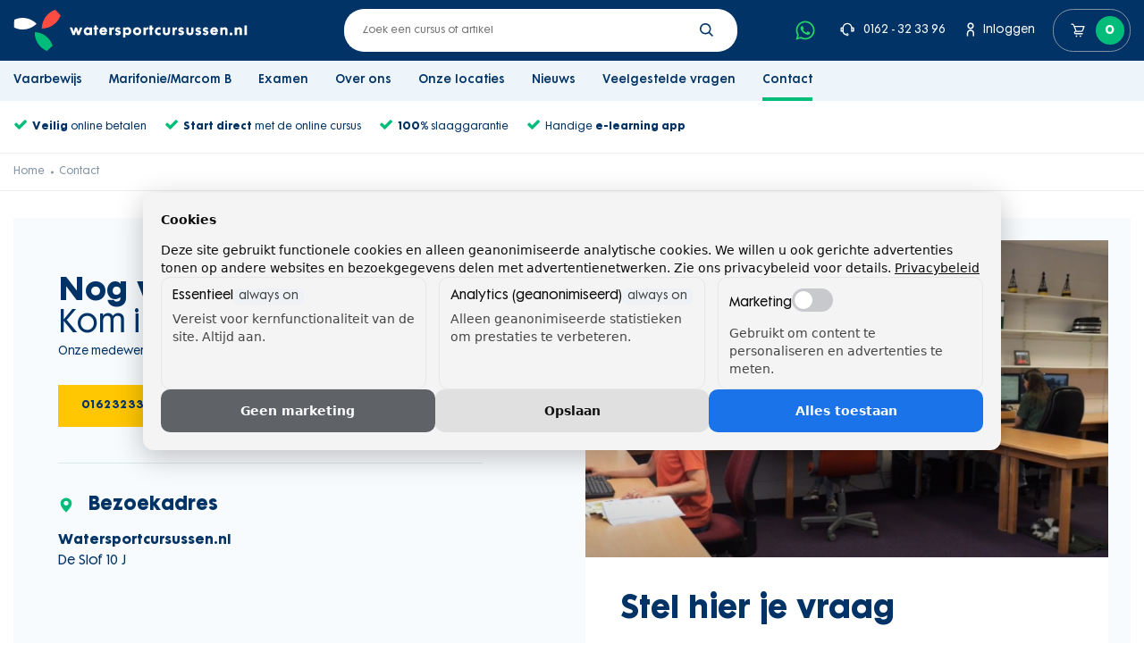

--- FILE ---
content_type: text/html; charset=UTF-8
request_url: https://www.watersportcursussen.nl/contact
body_size: 24147
content:
<!DOCTYPE html> <html lang="nl"> <head> <title>Neem contact met ons op  | Watersportcursussen.nl</title> <meta charset="utf-8"> <meta name="viewport" content="width=device-width, initial-scale=1, maximum-scale=1"> <meta name="description" lang="nl" content="Wil je meer weten over Vaarbewijsopleidingen (VBO), Watersportcursussen.nl of onze online cursussen vaarbewijs? Neem dan contact met ons op."> <meta name="keywords" lang="nl" content=""> <meta name="author" lang="nl" content="Watersportcursussen.nl"> <meta name="robots" lang="nl" content="all"> <meta name="format-detection" content="telephone=no"> <meta http-equiv="X-UA-Compatible" content="IE=edge"> <link href="/public/themes/www/_compiled/css/corporate-desktop-197fff7a54.css" rel="stylesheet" type="text/css" class="corporate-desktop"><script type="text/javascript">
                    if( (window.screen.height / window.screen.width == 1024 / 768) ||
                        (window.screen.height / window.screen.width == 1112 / 834) ||
                        (window.screen.height / window.screen.width == 1366 / 1024)
                    ) {
                        document.cookie = "device=tablet";
                        location.reload();
                    }
                    </script> <link rel="shortcut icon" href="/public/themes/www/_compiled/favicons/favicon.ico" type="image/x-icon"><link rel="shortcut icon" href="/public/themes/www/_compiled/favicons/favicon-16x16.png" type="image/x-icon"><link rel="shortcut icon" href="/public/themes/www/_compiled/favicons/favicon-32x32.png" type="image/x-icon"><link rel="apple-touch-icon" href="/public/themes/www/_compiled/favicons/apple-touch-icon-114x114.png" type="image/png"><link rel="apple-touch-icon" href="/public/themes/www/_compiled/favicons/apple-touch-icon-120x120.png" type="image/png"><link rel="apple-touch-icon" href="/public/themes/www/_compiled/favicons/apple-touch-icon-144x144.png" type="image/png"><link rel="apple-touch-icon" href="/public/themes/www/_compiled/favicons/apple-touch-icon-152x152.png" type="image/png"><link rel="apple-touch-icon" href="/public/themes/www/_compiled/favicons/apple-touch-icon-167x167.png" type="image/png"><link rel="apple-touch-icon" href="/public/themes/www/_compiled/favicons/apple-touch-icon-180x180.png" type="image/png"><link rel="apple-touch-icon" href="/public/themes/www/_compiled/favicons/apple-touch-icon-57x57.png" type="image/png"><link rel="apple-touch-icon" href="/public/themes/www/_compiled/favicons/apple-touch-icon-60x60.png" type="image/png"><link rel="apple-touch-icon" href="/public/themes/www/_compiled/favicons/apple-touch-icon-72x72.png" type="image/png"><link rel="apple-touch-icon" href="/public/themes/www/_compiled/favicons/apple-touch-icon-76x76.png" type="image/png"><link rel="manifest" href="/public/themes/www/_compiled/favicons/manifest.json"> <!--[if lt IE 9]>
    <script src="https://cdnjs.cloudflare.com/ajax/libs/html5shiv/3.7.3/html5shiv.min.js"></script>
    <![endif]--> <script>
        var Site = {
            "id" : 1
        };

        function getTokenName() {
            return 'wingzz_token';
        }

        function getTokenValue() {
            return 'XQO5S2IcaQ4hTR17dH/HpYFH/Bgfc/n8/JKUKJnR';
        }
    </script> <script>
        // Exports data for Facebook Pixel
        var studioibizz_information_facebook = {
            content_ids: [11],
            content_type: "Document"
        };
    </script> <script>(function(w,d,s,l,i){w[l]=w[l]||[];w[l].push({'gtm.start':
new Date().getTime(),event:'gtm.js'});var f=d.getElementsByTagName(s)[0],
j=d.createElement(s),dl=l!='dataLayer'?'&l='+l:'';j.async=true;j.src=
'https://www.googletagmanager.com/gtm.js?id='+i+dl;f.parentNode.insertBefore(j,f);
})(window,document,'script','dataLayer','GTM-TH8B6F9');</script> </head> <body class=" view "> <noscript><iframe src="https://www.googletagmanager.com/ns.html?id=GTM-TH8B6F9" height="0" width="0" style="display:none;visibility:hidden"></iframe></noscript> <div id="topcontainer"> <div id="svg-sprite" style="opacity:0;position:absolute;z-index:-99999;"> <svg xmlns="http://www.w3.org/2000/svg" xmlns:xlink="http://www.w3.org/1999/xlink"><defs><svg viewBox="0 0 160.8 42" id="app--apple-appstore" xmlns="http://www.w3.org/2000/svg"><path d="M36.1 30.8c-.7 1.8-1.7 3.5-2.7 5.1-1.8 2.7-4.3 6.1-7.4 6.1-2.7 0-3.5-1.8-7.2-1.8S14.3 42 11.5 42c-3.1 0-5.5-3.1-7.2-5.8-5-7.5-5.5-16.4-2.4-21.1C3.8 12 7.1 10 10.7 9.8c3.3 0 5.3 1.8 8.1 1.8 2.6 0 4.2-1.8 8-1.8 3.2.1 6.2 1.7 8.1 4.3-7.1 3.9-6 14 1.2 16.7"/><path d="M23.9 6.8c1.6-1.9 2.3-4.4 2-6.8-2.5.3-4.8 1.5-6.4 3.5-1.6 1.8-2.4 4.2-2.1 6.7 2.6-.2 5-1.4 6.5-3.4M47.3 35.9H44L51.2 15h3.5l7.1 20.9h-3.3l-2.2-6.4h-6.9l-2.1 6.4zm5.6-17.4c-.2 1-.5 2-.8 2.9L50.2 27h5.4l-1.9-5.5c-.3-1.1-.5-2-.8-3zM66.3 41.9h-3.2V25.8c0-2 0-3.5-.1-4.8v-.3h2.9l.1 2.1c1.2-1.6 3.1-2.5 5-2.4 1.8 0 3.5.8 4.6 2.1 1.3 1.6 1.9 3.5 1.8 5.6.1 2.2-.7 4.4-2.1 6.1-1.2 1.3-3 2.1-4.8 2-1.6.1-3.2-.6-4.3-1.9v7.6zm4-18.8c-1.8 0-3.4 1.3-3.8 3.1V26.5c0 .2-.1.5-.1.7v2.5c0 .3 0 .7.1 1 .4 1.7 2 2.9 3.7 2.9 2.6 0 4.2-2.1 4.2-5.4-.1-2.5-1.3-5.1-4.1-5.1zM82.6 41.9h-3.2V25.8c0-2 0-3.5-.1-4.8v-.3h2.9l.1 2.1c1.2-1.6 3.1-2.5 5-2.4 1.8 0 3.5.8 4.6 2.1 1.3 1.6 1.9 3.5 1.8 5.6.1 2.2-.7 4.4-2.1 6.1-1.2 1.3-3 2.1-4.8 2-1.6.1-3.2-.6-4.3-1.9v7.6zm3.9-18.8c-1.8 0-3.4 1.3-3.8 3.1v.3c-.1.3-.1.5-.1.8v2.5c0 .3 0 .7.1 1 .4 1.7 2 2.9 3.7 2.9 2.6 0 4.2-2.1 4.2-5.4 0-2.6-1.2-5.2-4.1-5.2zM107.7 23.9c-3-1.1-3.9-2-3.9-3.7 0-1.4 1.1-2.8 3.6-2.8 1.3 0 2.6.3 3.7.9l.3.2.9-2.6-.2-.1c-1.4-.7-3-1.1-4.6-1-4 0-6.8 2.4-6.8 5.8 0 2.7 1.8 4.7 5.5 6 2.7 1 3.7 2 3.7 3.8 0 2-1.5 3.2-4 3.2-1.6 0-3.2-.4-4.6-1.3l-.3-.2-.8 2.7.2.1c1.6.9 3.5 1.4 5.3 1.4 5.4 0 7.4-3.3 7.4-6.2 0-2.9-1.6-4.7-5.4-6.2M118.8 17.2l-3.1 1v2.6h-2.3v2.5h2.3V31c-.1 1.4.3 2.9 1.1 4 .8.8 1.9 1.2 3.1 1.2.8 0 1.7-.1 2.4-.4l.2-.1-.2-2.5-.3.1c-.5.1-1 .2-1.5.2-1.2 0-1.7-.8-1.7-2.6v-7.6h3.8v-2.5h-3.8v-3.6zM130.2 36.3c-4.3 0-7.3-3.2-7.3-7.8 0-4.7 3.1-8 7.5-8 2-.1 3.9.7 5.3 2.2 1.4 1.5 2.1 3.5 2 5.6 0 5.4-3.9 8-7.5 8zm.1-13.4c-2.9 0-4.2 2.7-4.2 5.4 0 3.1 1.7 5.4 4.1 5.4 2.4 0 4.2-2.3 4.2-5.5.1-2.5-1.2-5.3-4.1-5.3zM147.4 20.6h-.2c-.3-.1-.5-.1-.8-.1-1.7 0-3.2 1-4 2.5l-.1-2.2h-2.8v.3c.1 1.2.1 2.7.1 4.5v10.3h3.2v-8.1c0-.4 0-.8.1-1.2.2-1.7 1.6-3.1 3.3-3.2.3 0 .6 0 .8.1h.3v-2.9zM154.8 36.2c-4.5 0-7.5-3-7.5-7.6 0-4.8 2.9-8.2 7.1-8.2 4.6 0 6.3 3.9 6.3 7.1 0 .4 0 .9-.1 1.3v.2h-10.2c-.1 2.4 1.8 4.5 4.2 4.6h.5c1.4 0 2.7-.2 4-.7l.3-.1.6 2.4-.2.1c-1.6.6-3.3 1-5 .9zm-.5-13.4c-2.3 0-3.5 2-3.8 3.8h7.2c0-1.1-.4-2.1-1.1-2.9-.6-.6-1.4-.9-2.3-.9zM46.7 10.6c-.9 0-1.7 0-2.6-.1V.7c1-.1 2-.2 3-.2 1.6-.1 3.2.3 4.5 1.2 1.1.9 1.6 2.2 1.6 3.6.1 1.5-.5 2.9-1.6 3.8-1.4 1.1-3.2 1.6-4.9 1.5zm.5-9c-.6 0-1.1 0-1.7.1v7.8c.5.1 1 .1 1.4.1 1.2.1 2.5-.3 3.4-1.1.8-.8 1.3-1.9 1.2-3.1.1-1-.3-1.9-1-2.7-.8-.8-2-1.2-3.3-1.1zM58.3 10.7c-2 .1-3.7-1.4-3.8-3.3v-.3A3.7 3.7 0 0158 3.2h.3c1.9-.2 3.6 1.3 3.8 3.2v.4c.1 2-1.6 3.7-3.6 3.8 0 .1-.1.1-.2.1zm0-6.5c-1.4 0-2.5 1.2-2.4 2.5v.2c-.1 1.4.9 2.6 2.2 2.7h.1c1.4-.1 2.5-1.2 2.4-2.6v-.1c.1-1.4-.8-2.6-2.2-2.7h-.1zM64.4 3.4L65.5 7c.2.8.4 1.5.6 2.3h.1c.2-.7.4-1.5.7-2.3l1.3-3.6h1.2L70.5 7c.3.8.5 1.6.7 2.3.2-.8.4-1.5.6-2.3L73 3.4h1.4l-2.5 7.1h-1.3l-1.2-3.4c-.3-.8-.5-1.6-.7-2.3-.2.8-.4 1.6-.7 2.4l-1.3 3.4h-1.3L63 3.4h1.4zM75.9 5.3c0-.7 0-1.3-.1-1.9h1.3l.1 1.2c.6-.9 1.6-1.4 2.6-1.3 1.5-.1 2.7 1.1 2.8 2.6V10.5h-1.4V6.4c0-1.1-.5-2.1-1.8-2.1-.9 0-1.6.5-1.9 1.3-.1.2-.1.4-.1.6v4.3H76V5.3zM84.9 10.5h1.4V.1h-1.4v10.4zM92 10.7c-2 .1-3.7-1.4-3.8-3.3v-.3c-.1-2 1.5-3.7 3.6-3.8h.3c1.9-.2 3.6 1.3 3.8 3.2v.4c.1 2-1.6 3.7-3.6 3.8H92zm0-6.5c-1.4 0-2.5 1.2-2.4 2.5v.2c-.1 1.4.9 2.6 2.2 2.7h.1c1.4-.1 2.5-1.2 2.4-2.6v-.1c.1-1.4-.8-2.6-2.2-2.7H92zM99.5 10.7c-1.2.2-2.2-.7-2.4-1.9v-.2c0-1.7 1.7-2.6 4.7-2.6h.1v-.2c0-.8-.3-1.6-1.8-1.6-.7 0-1.4.2-2.1.5l-.3-.9c.8-.4 1.7-.6 2.6-.6 2.5 0 3 1.6 3 2.9v2.7c0 .6 0 1.1.1 1.7h-1.3l-.1-.9c-.7.7-1.6 1.1-2.5 1.1zm2.1-3.8c-2.1 0-3.1.5-3.1 1.6 0 .7.5 1.2 1.2 1.2h.2c.8 0 1.6-.4 1.9-1.2 0-.1.1-.3.1-.4V6.9h-.3zM108.4 10.7c-1.9 0-3.4-1.5-3.4-3.4v-.2c0-1 .3-2 1.1-2.8.7-.7 1.6-1 2.5-1 .9-.1 1.8.3 2.4 1.1V.1h1.4v8.6c0 .7 0 1.4.1 1.8h-1.3l-.1-1.2c-.6.9-1.7 1.4-2.7 1.4zm.4-6.4c-1.3 0-2.4 1.1-2.4 2.5v.3c-.2 1.3.7 2.5 2 2.6h.3c1 0 1.8-.6 2.1-1.5 0-.2.1-.4.1-.6V6.3c0-.2 0-.4-.1-.6-.2-.9-1.1-1.5-2-1.4zM121.4 10.7c-2 .1-3.7-1.4-3.8-3.3v-.3c-.1-2 1.5-3.7 3.6-3.8h.3c1.9-.2 3.6 1.3 3.8 3.2v.4c.1 2-1.6 3.7-3.6 3.8h-.3zm.1-6.5c-1.4 0-2.5 1.2-2.4 2.5v.2c-.1 1.4.9 2.6 2.2 2.7h.1c1.4-.1 2.5-1.2 2.4-2.6v-.1c.1-1.4-.8-2.6-2.2-2.7h-.1zM127.2 5.3c0-.7 0-1.3-.1-1.9h1.3l.1 1.2c.6-.9 1.6-1.4 2.6-1.3 1.5-.1 2.7 1.1 2.8 2.6V10.5h-1.4V6.4c0-1.1-.5-2.1-1.8-2.1-.9 0-1.6.5-1.9 1.3-.1.2-.1.4-.1.6v4.3h-1.4V5.3zM141.4 1.7v1.7h2.1v1h-2.1v3.8c0 .9.3 1.4 1.1 1.4.3 0 .6 0 .8-.1l.1 1c-.4.1-.8.2-1.3.2-.6 0-1.1-.2-1.6-.5-.4-.5-.6-1.2-.6-1.9V4.4h-1.2v-1h1.2V2.1l1.5-.4zM145.1.1h1.4v4.4c.3-.4.6-.7 1-.9.4-.2 1-.4 1.5-.4 1.5 0 2.7 1.1 2.8 2.6V10.4h-1.4v-4c0-1.2-.5-2.1-1.8-2.1-.8 0-1.6.5-1.9 1.3-.1.2-.1.4-.1.6v4.3h-1.4V.1zM157.4 10.7c-2.4 0-3.9-1.4-3.9-3.6-.1-2 1.4-3.7 3.4-3.8h.3c1.7-.1 3.2 1.2 3.3 2.9v1H155c0 1.3 1 2.4 2.3 2.5h.4c.7 0 1.5-.1 2.2-.4l.3.9c-1 .3-1.9.5-2.8.5zm-.3-6.5c-1.2 0-2.1.9-2.2 2.1h4.2c0-.6-.2-1.1-.6-1.6-.3-.4-.8-.6-1.4-.5z"/></svg><svg viewBox="0 0 173 44" id="app--google-play" xmlns="http://www.w3.org/2000/svg"><path d="M2 43c-.8-.3-1.3-1.2-1.3-2.4V3.5C.7 2.2 1.2 1.3 2 1l18 21L2 43zm3.2-1l16.1-18.7 5.4 6.2L5.2 42zm22.9-13.3L22.4 22l5.7-6.7L36 20c1.5.9 2 1.3 2 2.1s-.5 1.2-2 2.1l-7.9 4.5zm-6.9-8L5.2 2l21.4 12.5-5.4 6.2zM133.4 35.9h-1.9V17.4h1.6l.3 1.7h.1c.4-.6 1-1.2 1.7-1.5.7-.3 1.5-.5 2.3-.5 1.5-.1 3 .6 3.9 1.7 1 1.4 1.5 3.1 1.4 4.8.1 1.7-.4 3.4-1.4 4.9-.9 1.2-2.4 1.8-3.9 1.7-.8 0-1.6-.1-2.3-.5-.7-.3-1.3-.8-1.7-1.4h-.1c.1.7.1 1.4.1 2.1v5.5h-.1zm3.8-17c-1.1-.1-2.1.3-2.8 1.1-.7 1-1 2.2-.9 3.4v.4c-.1 1.3.2 2.7.9 3.8.7.8 1.8 1.2 2.9 1.2 1 0 2-.5 2.6-1.3.7-1.1 1-2.4.9-3.7.1-1.3-.2-2.6-.9-3.6-.7-.9-1.7-1.4-2.7-1.3zM145.2 30.2h1.9V12.4h-1.9v17.8zM153.3 30.4c-1.1.1-2.1-.3-2.9-1-.7-.7-1.1-1.7-1.1-2.7 0-2.5 2-3.9 6.1-4l2.1-.1v-.8c.1-.8-.2-1.6-.6-2.2-.5-.5-1.3-.8-2-.7-1.2.1-2.4.4-3.5 1l-.6-1.5c1.3-.7 2.8-1.1 4.2-1.1 1.2-.1 2.4.3 3.3 1 .8.9 1.2 2 1.1 3.2V30H158l-.4-1.8h-.1c-.5.7-1.1 1.2-1.9 1.6-.7.5-1.5.6-2.3.6zm4.2-6.4l-1.9.1c-1.1 0-2.2.2-3.3.7-.7.4-1 1.2-1 1.9 0 .6.2 1.2.6 1.6.5.4 1.1.6 1.7.5 1 .1 2-.3 2.8-1 .7-.7 1.1-1.7 1-2.7V24zM160.5 17.6h2l2.7 7.1c.5 1.1.8 2.3 1.1 3.5h.1c.1-.4.3-1.1.6-2 .3-.9 1.4-3.8 3.1-8.7h2l-5.4 14.3c-.4 1.1-1 2.2-1.9 3-.7.6-1.7.9-2.6.9-.6 0-1.2-.1-1.7-.2V34c.5.1.9.1 1.4.1 1.3 0 2.5-.9 2.8-2.2l.7-1.8-4.9-12.5zM98.2 37.8c-3.9 0-5.6-1.9-5.6-3.7 0-1.4.8-2.6 2-3.2 1.5-.8 3.2-1.2 4.9-1.2h.1v-.1c-.4-.5-.7-1.1-.7-1.7 0-.3.1-.6.2-.9v-.1h-.9c-2.3.1-4.2-1.6-4.3-3.9v-.2c0-1.4.6-2.6 1.7-3.5 1.3-1 3-1.5 4.7-1.4h5.4l-1.7.9h-1.6c1.1.8 1.8 2.1 1.8 3.5 0 2-1.2 2.9-2.2 3.7-.4.3-.6.8-.7 1.2 0 .5.3.9.7 1.1l.9.7c1.1.9 2.2 1.8 2.2 3.7 0 2.6-2.4 5.1-6.9 5.1zm1.7-7.4c-.9 0-1.9.2-2.8.4-1.5.5-2.3 1.4-2.3 2.7 0 1.9 1.9 3.2 4.6 3.2 2.4 0 3.8-1.1 3.8-2.8 0-1.4-.9-2.1-2.9-3.5h-.4zm-1.3-11.7c-.7 0-1.4.3-1.8.9-.4.6-.6 1.2-.6 1.9 0 1.6 1 4.7 3.3 4.7.7 0 1.3-.3 1.8-.7.5-.5.7-1.2.7-1.9-.1-2-1.3-4.9-3.4-4.9zM85.9 30c-3.4.1-6.3-2.6-6.4-6-.1-1.7.6-3.4 1.9-4.6 1.3-1.2 3.1-1.9 4.9-1.9 1.7 0 3.4.7 4.6 1.9 1.1 1.2 1.7 2.7 1.7 4.3 0 3.5-2.8 6.4-6.4 6.4-.2-.1-.3-.1-.3-.1zm-.3-11.7c-.9 0-1.7.3-2.4.9-.9.8-1.3 2-1.2 3.2 0 1.5.4 3 1 4.4.6 1.4 1.9 2.4 3.4 2.5 1 0 2-.5 2.7-1.3.6-1 .9-2 .8-3 0-2.2-1.1-6.7-4.3-6.7zM71.7 30c-3.4.1-6.3-2.6-6.4-6-.1-1.7.6-3.4 1.9-4.7 1.3-1.2 3.1-1.9 4.9-1.9 1.7 0 3.4.7 4.6 1.9 1.1 1.2 1.7 2.7 1.7 4.3 0 3.5-2.8 6.4-6.4 6.4h-.3zm-.3-11.7c-.9 0-1.7.3-2.4.9-.9.8-1.3 2-1.2 3.2 0 1.5.4 3 1 4.4.6 1.4 1.9 2.4 3.4 2.5 1 0 2-.5 2.7-1.3.6-.9.9-1.9.8-2.9 0-2.3-1-6.8-4.3-6.8zM63.3 29.6l-3.8.9c-1.4.3-2.9.4-4.3.4-7.3 0-10-5.3-10-9.5 0-5.1 3.9-9.8 10.6-9.8 1.4 0 2.7.2 4 .6 1.2.3 2.4.9 3.5 1.6l-2.2 2.1-.9.1.7-1.1c-1.4-1.6-3.5-2.5-5.6-2.5-4.2 0-7.3 3.2-7.3 7.8 0 4.9 3.6 9.6 9.3 9.6 1.1 0 2.3-.2 3.3-.7V25l-4 .2 2.1-1.1h5.6l-.7.7c-.1.1-.2.2-.3.4 0 .2-.1 1-.1 1.3l.1 3.1z"/><path d="M110.7 28.8c-.9-.1-1-.2-1-1.3V12.7v-.2c.1-.9.4-1.1 1.2-1.6H107l-2 .9h2V28c0 .5-.1.6-.7 1.4h4.7l1-.6c-.5.1-.9.1-1.3 0M118 30c-1.2.1-2.5-.3-3.5-1-1.7-1.3-2.7-3.4-2.7-5.5-.1-1.7.7-3.4 2-4.5 1.1-1 2.5-1.5 4-1.5.9 0 1.9.2 2.7.7.9.6 1.6 1.5 1.8 2.6l-6.1 2.5-2 .2c.6 3.1 2.8 5.2 5.4 5.2 1.1 0 2.2-.3 3.2-.9l-1.4 1.3c-.1.1-.2.1-.3.2l-.6.3c-.8.3-1.7.5-2.5.4zm-.9-11.7c-1.2 0-3 1-3 3.6v1.4l4.8-2.1c.5-.2.8-.3.8-.7-.2-1.2-1.3-2.2-2.6-2.2zM123.9 17.7v1.7h-.2v-1.7h-.6v-.2h1.3v.2h-.5zM126.2 19.4v-1.7l-.5 1.7h-.2l-.5-1.7v1.7h-.2v-1.9h.3l.5 1.5.5-1.5h.3v1.9h-.2zM46.5 6.4h-1.2c0-.1.3-1 1-2.6.4-.9.7-1.8.9-2.7h1.5c.2.9.5 1.8.9 2.7.3.9.6 1.7.9 2.6h-1.3c-.1-.5-.2-1-.4-1.5h-1.9c-.2.5-.4 1-.4 1.5zm1.3-4.5c0 .1-.2.9-.7 2.3h1.5c-.4-.8-.6-1.6-.8-2.3zM55.7 6.4h-1c-.3-.6-.7-1.2-1.1-1.8-.5-.7-1-1.5-1.3-2.3h-.1c.1.5.1 1.1.1 1.6 0 .7 0 1.5.1 2.5h-1c0-.8.1-1.8.1-2.8 0-1 0-1.8-.1-2.5h1.2c.3.6.6 1.2 1 1.7.4.7.8 1.5 1.1 2.2h.1c-.1-.5-.1-1.1-.1-1.6 0-.7 0-1.5-.1-2.3h1c0 .7-.1 1.5-.1 2.5s.1 2 .2 2.8M58.8 6.5h-1.7c0-.8.1-1.8.1-2.8 0-1 0-1.8-.1-2.5h1.7c.8-.1 1.6.2 2.1.7.4.5.7 1.1.7 1.8s-.3 1.5-.7 2c-.6.5-1.3.8-2.1.8zm-.2-4.6h-.5V5.5c.2 0 .4.1.5.1.5 0 1-.2 1.3-.5.3-.4.4-.9.4-1.3 0-.5-.1-1-.5-1.3-.1-.4-.7-.6-1.2-.6zM63.9 6.4h-1.1c0-.8.1-1.8.1-2.8 0-1 0-1.8-.1-2.5h1.9c1.2 0 1.9.4 1.9 1.3 0 .7-.4 1.2-1.1 1.4v.1c.3.1.6.3.7.6.3.6.6 1.3.8 1.9h-1.2c-.2-.6-.4-1.2-.7-1.8-.2-.2-.5-.4-.8-.3h-.5c0 .7 0 1.4.1 2.1zm.6-4.5c-.2 0-.5 0-.7.1v1.6h.4c.9 0 1.3-.3 1.3-.9 0-.6-.3-.8-1-.8zM70.2 6.6c-.7 0-1.3-.3-1.8-.8s-.8-1.2-.7-1.9c0-.8.3-1.5.8-2.1.5-.5 1.1-.8 1.9-.8.7 0 1.3.3 1.8.8s.8 1.2.7 1.9c0 .8-.3 1.5-.8 2.1-.5.5-1.1.8-1.9.8zm.1-4.7c-.4 0-.8.2-1 .5-.3.4-.4.9-.4 1.4 0 .5.1 1 .4 1.4.3.3.7.5 1.1.5.4 0 .8-.2 1-.5.3-.4.4-.9.4-1.4 0-.5-.1-1-.4-1.4-.3-.3-.7-.5-1.1-.5zM75.2 6.4H74c0-.8.1-1.8.1-2.8 0-1 0-1.8-.1-2.5h1.2c0 .7-.1 1.5-.1 2.5.1 1.1.1 2 .1 2.8M78.3 6.5h-1.7c0-.8.1-1.8.1-2.8 0-1 0-1.8-.1-2.5h1.7c.8-.1 1.6.2 2.1.7.4.5.7 1.1.7 1.8s-.3 1.5-.7 2c-.5.5-1.3.8-2.1.8zm-.1-4.6h-.5V5.5c.2 0 .4.1.5.1.5 0 1-.2 1.3-.5.4-.4.5-.9.5-1.3 0-.5-.1-1-.5-1.3-.3-.4-.8-.6-1.3-.6zM85 6.4h-1.2c0-.1.3-1 1-2.6.4-.9.7-1.8.9-2.7h1.5c.2.9.5 1.8.9 2.7.3.9.6 1.7.9 2.6h-1.3c-.1-.5-.2-1-.4-1.5h-1.9c-.2.5-.3 1-.4 1.5zm1.3-4.5c0 .1-.3.9-.7 2.3h1.5c-.3-.8-.5-1.6-.8-2.3zM91 6.4h-1.1c0-.8.1-1.7.1-2.8 0-1 0-1.8-.1-2.5H91.9c.5 0 .9.1 1.3.4.4.2.6.6.5 1.1 0 .6-.2 1.1-.7 1.4-.5.3-1.2.5-1.8.5h-.3c.1.4.1 1.1.1 1.9zm.5-4.5c-.2 0-.4 0-.6.1v1.7h.2c1 0 1.5-.3 1.5-.9.1-.6-.3-.9-1.1-.9zM95.9 6.4h-1.1c0-.8.1-1.7.1-2.8 0-1 0-1.8-.1-2.5H96.8c.5 0 .9.1 1.3.4.4.2.6.6.5 1.1 0 .6-.2 1.1-.7 1.4-.5.3-1.2.5-1.8.5h-.3c.1.4.1 1.1.1 1.9zm.5-4.5c-.2 0-.4 0-.6.1v1.7h.2c1 0 1.5-.3 1.5-.9.1-.6-.3-.9-1.1-.9zM104 6.6c-.7 0-1.3-.3-1.8-.8s-.8-1.2-.7-1.9c0-.8.3-1.5.8-2.1.5-.5 1.2-.8 1.9-.8s1.3.3 1.8.8.8 1.2.7 1.9c0 .8-.3 1.5-.8 2.1-.5.5-1.2.8-1.9.8zm0-4.7c-.4 0-.8.2-1 .5-.3.4-.4.9-.4 1.4 0 .5.1 1 .4 1.4.3.3.7.5 1.1.5.4 0 .8-.2 1-.5.3-.4.4-.9.4-1.4 0-.5-.1-1-.4-1.4-.3-.3-.7-.5-1.1-.5zM112.2 6.4h-1c-.3-.6-.7-1.2-1.1-1.8-.5-.7-1-1.5-1.3-2.3h-.1c.1.5.1 1.1.1 1.6 0 .7 0 1.5.1 2.5h-1c0-.8.1-1.8.1-2.8 0-1 0-1.8-.1-2.5h1.2c.3.6.6 1.2 1 1.7.5.7.9 1.4 1.2 2.2h.1c-.1-.5-.1-1.1-.1-1.6 0-.7 0-1.5-.1-2.3h1c0 .7-.1 1.5-.1 2.5s0 2 .1 2.8"/></svg><svg viewBox="0 0 24 24" id="arrow-scroll" xmlns="http://www.w3.org/2000/svg"><path fill="none" d="M2.4 3.1l9.2 9.2 9.3-9.2M2.4 12.6l9.2 9.3 9.3-9.3"/></svg><svg viewBox="0 0 24 24" id="authentication--edit" xmlns="http://www.w3.org/2000/svg"><path d="M19.8 9.8l-5.6-5.6 1.1-1.1c1.3.5 2.4 1.3 3.4 2.2 1 1 1.7 2.1 2.2 3.4l-1.1 1.1zM9.2 20.4c-1-2.6-3.1-4.6-5.6-5.6l10-10 5.6 5.6-10 10zm-6.1-2.3c0-.9-.1-1.7-.1-2.5 2.5.9 4.5 2.9 5.4 5.4-.9-.1-1.7-.1-2.6-.1-.2-1.4-1.3-2.5-2.7-2.8m.1 2.7V19c.9.3 1.5 1 1.7 1.8-.6.1-1.2 0-1.7 0M22.8 8.7C22.3 6.9 21.3 5.3 20 4c-1.3-1.3-2.9-2.3-4.6-2.8-.3-.1-.7 0-.9.2l-13 13c-.2.2-.3.5-.3.7.2 2.1.2 4.3.2 6.6 0 .5.4.9.9.9 2.3 0 4.5.1 6.6.2H9c.2 0 .5-.1.6-.3l13-13c.3-.2.3-.5.2-.8"/></svg><svg viewBox="0 0 24 24" id="authentication--email" xmlns="http://www.w3.org/2000/svg"><path d="M16 12l5.6-5v10L16 12zM2.4 7L8 12l-5.6 5V7zm9.6 7.2L2.5 5.7c.1-.1.2-.1.3-.1h18.5c.1 0 .2 0 .3.1L12 14.2zm9.2 4.2H2.8c-.1 0-.2 0-.3-.1l6.3-5.6 2.9 2.6c.1.1.2.1.3.1.1 0 .2 0 .3-.1l2.9-2.6 6.3 5.6c-.1.1-.2.1-.3.1m0-14.8H2.8C1.4 3.6.4 4.6.4 6v12c0 1.3 1.1 2.4 2.4 2.4h18.5c1.3 0 2.4-1.1 2.4-2.4V6c-.1-1.4-1.1-2.4-2.5-2.4"/></svg><svg viewBox="0 0 24 24" id="authentication--password" xmlns="http://www.w3.org/2000/svg"><path d="M20.9 21.9H3.1V11.4h17.8v10.5zM6.6 7.4C6.6 4.4 9 2 12 2c2.9 0 5.3 2.4 5.3 5.4v2H6.6v-2zm14.3 2h-1.6v-2c0-4-3.3-7.3-7.3-7.3S4.7 3.4 4.7 7.4v2H3.1c-1.1 0-2 .9-2 2v10.5c0 1.1.9 2 2 2h17.8c1.1 0 2-.9 2-2V11.4c0-1.1-.9-2-2-2"/><path d="M11 17.1v2.3h2v-2.3c.6-.4 1.1-1 1.1-1.8 0-1.1-.9-2.1-2.1-2.1-1.1 0-2.1.9-2.1 2.1 0 .8.5 1.5 1.1 1.8"/></svg><svg viewBox="0 0 396 205" id="bg" xmlns="http://www.w3.org/2000/svg"><path d="M395 166.2c0 1.8-1 3.4-2.6 4.2-126.7 60.8-282.8 40.3-390-62.3-1.8-1.8-1.9-4.8-.1-6.6C107.5-3.2 263.2-26.6 391 31.8c1.6.8 2.7 2.4 2.7 4.2l1.3 130.2z"/></svg><svg viewBox="0 0 396 205" id="bg2" xmlns="http://www.w3.org/2000/svg"><path fill="#0095FF" d="M395 166.2c0 1.8-1 3.4-2.6 4.2-126.7 60.8-282.8 40.3-390-62.3-1.8-1.8-1.9-4.8-.1-6.6C107.5-3.2 263.2-26.6 391 31.8c1.6.8 2.7 2.4 2.7 4.2l1.3 130.2z"/></svg><svg viewBox="0 0 52 52" id="brand" xmlns="http://www.w3.org/2000/svg"><path d="M.1 14.3L0 22.6c0 .1.1.2.2.3 8.3 4 18.1 2.4 24.7-4 .1-.1.1-.3 0-.4C18.4 12 8.6 10.2.2 14.1c-.1-.1-.1 0-.1.2"/><path d="M46 3.1c-.1-.1-.2-.1-.3-.1C37 6.2 31.1 14.4 31 23.7c0 .2.1.3.3.3 9.3-.1 17.5-6 20.7-14.7 0-.1 0-.2-.1-.3L46 3.1z" fill="#ff4c42"/><path d="M36.9 48.9l6-5.5c.1-.1.1-.2.1-.3-2.8-8.6-10.6-14.6-19.7-15.1-.2 0-.3.1-.3.3-.2 9.1 5.2 17.3 13.6 20.7.1 0 .2 0 .3-.1" fill="#00bd79"/></svg><svg viewBox="0 0 16 16" id="checkout--cart" xmlns="http://www.w3.org/2000/svg"><path d="M13.6 12.4H5.5c-1 0-1.9-.9-1.8-1.9 0-.9.7-1.7 1.6-1.8L2.9 2.6c-.2-.5-.7-.8-1.2-.8H.5V.5h1.2c1 0 2 .6 2.3 1.6l.4.9h10.7c.3.1.5.5.4.8l-1.3 3.9c-.4 1.3-1.6 2.1-3 2.1H5.5c-.3 0-.6.3-.6.6s.3.6.6.6h8.1v1.4zM4.9 4.2l1.7 4.4h4.6c.8 0 1.5-.5 1.8-1.3l1-3.1H4.9zM6.4 13.6c-.5 0-.9.4-.9.9s.4.9.9.9.9-.4.9-.9c.1-.5-.3-.9-.9-.9M10.8 13.6c-.5 0-.9.4-.9.9s.4.9.9.9.9-.4.9-.9-.4-.9-.9-.9"/></svg><svg viewBox="0 0 35 35" id="checkout--cart-black" xmlns="http://www.w3.org/2000/svg"><path d="M7.4 9.8c.7 3.6 1.4 7.2 2.2 10.7h19.9c.8-3.5 1.5-7.1 2.2-10.7H7.4zM2.1 2.9c.2.1.3.3.5.4l2.7 1.2c.8.3 1.2.8 1.3 1.7.1.6.3 1.3.4 2h24.5c1.5.1 2.2.9 1.9 2.3-.1.7-.3 1.3-.4 2-.6 2.6-1.1 5.3-1.7 7.9-.3 1.5-.7 1.8-2.2 1.8H10.2c-.2.8.2 1.4.2 2.2.4 0 .8.1 1.2.1h18.1c.4.1.7.4.6.9 0 .4-.3.7-.7.7H11c-1.4 0-1.8-.3-2.1-1.6-.6-3-1.3-6-1.9-9.1-.6-2.9-1.2-5.8-1.8-8.6-.2-.6-.4-.8-.8-1-.7-.3-1.5-.6-2.2-1-.4-.1-.8-.4-1.2-.6V2.9h1.1zM23.4 30.1c0 .7.5 1.3 1.2 1.3.6 0 1.2-.6 1.3-1.2 0-.6-.6-1.2-1.2-1.2-.9 0-1.3.4-1.3 1.1m4 .1c.1 1.2-.9 2.8-2.8 2.8-1.7 0-2.9-1.3-2.9-3 0-1.5 1.3-2.7 2.9-2.7 1.6 0 2.8 1.3 2.8 2.9M14.6 29c-.7 0-1.3.5-1.2 1.2 0 .6.6 1.2 1.3 1.2.6 0 1.2-.6 1.2-1.2 0-.7-.6-1.2-1.3-1.2m2.8 1.1c0 1.6-1.2 2.8-2.9 2.8-1.5 0-2.8-1.3-2.8-2.8 0-1.6 1.2-2.9 2.8-2.9 1.7.1 3 1.5 2.9 2.9"/></svg><svg viewBox="0 0 57 57" id="checkout--cart-plus" xmlns="http://www.w3.org/2000/svg"><path d="M42.1 32.8c-3.4 0-6.5-1-9.2-2.7v10c0 1-.8 1.8-1.8 1.8s-1.8-.8-1.8-1.8V30c0-.8.6-1.5 1.3-1.8-2.2-2.1-3.8-4.8-4.6-7.8H14.1v-5.2c0-.6.5-1.2 1.2-1.2h10.2c.2-1.7.7-3.4 1.4-4.9H15.3c-3.4 0-6.1 2.7-6.1 6.1v5.2H2.9C1.4 20.4.3 21.6.3 23v5.7c0 1.5 1.2 2.6 2.6 2.6h.8l2.9 15.9c.2 1.3 1.3 2.2 2.6 2.2h28.7c1.3 0 2.4-.9 2.6-2.2l2.7-14.6c-.4.2-.8.2-1.1.2zm-24.3 7.3c0 1-.8 1.8-1.8 1.8s-1.8-.8-1.8-1.8V30c0-1 .8-1.8 1.8-1.8s1.8.8 1.8 1.8v10.1zm7.5 0c0 1-.8 1.8-1.8 1.8s-1.8-.8-1.8-1.8V30c0-1 .8-1.8 1.8-1.8s1.8.8 1.8 1.8v10.1z"/><path d="M42.1 1.5C34 1.5 27.4 8 27.4 16.2S34 30.8 42.1 30.8s14.7-6.6 14.7-14.7S50.2 1.5 42.1 1.5zm6 16.2h-4.5v4.5c0 .8-.7 1.5-1.5 1.5s-1.5-.7-1.5-1.5v-4.5h-4.5c-.8 0-1.5-.7-1.5-1.5s.7-1.5 1.5-1.5h4.5v-4.5c0-.8.7-1.5 1.5-1.5s1.5.7 1.5 1.5v4.5h4.5c.8 0 1.5.7 1.5 1.5s-.7 1.5-1.5 1.5z"/></svg><svg version="1.1" id="checkout--delete" x="0" y="0" viewBox="0 0 24 24" xml:space="preserve" xmlns="http://www.w3.org/2000/svg"><style>.st0{fill:#1d1d1b}</style><path class="st0" d="M18.2 21.2H5.8l-1-15.9h14.3l-.9 15.9zM12 2.8c.6 0 1.2.2 1.6.6h-3.3c.5-.4 1.1-.6 1.7-.6m9.6.6h-5.7C15.2 1.9 13.7.9 12 .9c-1.7 0-3.2 1-3.9 2.5H2.4c-.5 0-.9.4-.9.9s.4.9.9.9H3l1 16c.1 1 .9 1.8 1.8 1.8h12.4c1 0 1.8-.8 1.8-1.8l1-16h.6c.5 0 .9-.4.9-.9s-.4-.9-.9-.9"/><path class="st0" d="M8.5 19.7c.6 0 1-.5.9-1l-.6-11c0-.5-.5-.9-1-.9s-.9.5-.9 1l.6 11c.1.5.5.9 1 .9M15.4 19.7c.1 0 .1 0 0 0 .5 0 .9-.4 1-.9l.6-11c0-.5-.4-.9-.9-1-.5 0-.9.4-1 .9l-.6 11c0 .5.4.9.9 1M12 19.7c.5 0 .9-.4.9-.9v-11c0-.5-.4-.9-.9-.9s-.9.4-.9.9v11c0 .5.4.9.9.9"/></svg><svg viewBox="0 0 22 22" id="checkout--filter" xmlns="http://www.w3.org/2000/svg"><path d="M1.6 19.2h10c.5 1.3 1.7 2.3 3.2 2.3 1.5 0 2.7-1 3.2-2.3h2.2c.6 0 1.1-.5 1.1-1.1 0-.6-.5-1.1-1.1-1.1H18c-.5-1.3-1.7-2.3-3.2-2.3s-2.7 1-3.2 2.3h-10c-.6 0-1.1.5-1.1 1.1 0 .6.5 1.1 1.1 1.1m13.3-2.3c.6 0 1.1.5 1.1 1.1 0 .6-.5 1.1-1.1 1.1-.6 0-1.1-.5-1.1-1.1-.1-.6.4-1.1 1.1-1.1m6.6-5.9c0-.6-.5-1.1-1.1-1.1h-10c-.5-1.4-1.8-2.3-3.3-2.3-1.5 0-2.7 1-3.2 2.3H1.6C1 9.9.5 10.4.5 11c0 .6.5 1.1 1.1 1.1h2.2c.5 1.3 1.7 2.3 3.2 2.3 1.5 0 2.7-1 3.2-2.3h10c.8 0 1.3-.5 1.3-1.1M8.3 11c0 .6-.5 1.1-1.1 1.1-.7 0-1.2-.5-1.2-1.1 0-.6.5-1.1 1.1-1.1.7 0 1.2.5 1.2 1.1M1.6 5.1h10c.5 1.3 1.7 2.3 3.2 2.3 1.5 0 2.7-1 3.2-2.3h2.2c.6 0 1.1-.5 1.1-1.1 0-.6-.5-1.1-1.1-1.1H18C17.5 1.6 16.3.6 14.8.6c-1.5 0-2.7 1-3.2 2.3h-10C1 2.8.5 3.3.5 3.9c0 .7.5 1.2 1.1 1.2m13.3-2.3c.6 0 1.1.5 1.1 1.1 0 .6-.5 1.1-1.1 1.1-.6 0-1.1-.5-1.1-1.1-.1-.6.4-1.1 1.1-1.1"/></svg><svg viewBox="0 0 16 16" id="checkout--service" xmlns="http://www.w3.org/2000/svg"><path d="M8 15.3c-.6 0-1.1-.3-1.3-.8-2.1-.2-3.8-1.9-4.1-3.9h-.7c-.3 0-.6-.1-.8-.1-.4-.1-.8-.5-.7-1V6.6C.4 5.5 1.9 5.5 2 5.5h.7C3.1 2.5 5.8.4 8.8.8c2.5.3 4.4 2.2 4.7 4.7h.7c.1 0 1.6 0 1.6 1.1v2.8c0 1.1-1.5 1.1-1.6 1.1h-2V6.1c0-2.3-1.8-4.1-4.1-4.1S3.9 3.9 3.9 6.1v3.7c0 1.6 1.2 3 2.8 3.2.4-.7 1.3-1 2-.6s1 1.3.6 2c-.3.6-.8.9-1.3.9zm0-2c-.3 0-.5.2-.5.5s.2.5.5.5.5-.2.5-.5c0-.2-.2-.5-.5-.5zm5.4-6.5v2.3h.9V6.8h-.9zm-11.7 0v2.3h.9V6.8h-.9z"/></svg><svg viewBox="0 0 22 22" id="checkout--sort" xmlns="http://www.w3.org/2000/svg"><path d="M8.9 7.5L5.6 4.2c-.2-.3-.5-.4-.9-.4-.3 0-.6.1-.8.4L.5 7.5C.1 8 0 8.7.5 9.2s1.2.5 1.7 0l1.4-1.4V14c0 .7.5 1.2 1.2 1.2S6 14.7 6 14V7.9l1.3 1.3c.5.5 1.2.5 1.7 0 .4-.5.4-1.2-.1-1.7M13.1 14.5l3.3 3.3c.2.2.5.4.9.4.3 0 .6-.1.8-.4l3.4-3.4c.5-.5.5-1.2 0-1.7s-1.2-.5-1.7 0l-1.4 1.4V7.9c0-.7-.5-1.2-1.2-1.2S16 7.2 16 7.9v6.2l-1.3-1.3c-.5-.5-1.2-.5-1.7 0-.4.5-.4 1.2.1 1.7"/></svg><svg viewBox="0 0 24 24" id="checkout--trash" xmlns="http://www.w3.org/2000/svg"><path d="M18.2 21.2H5.8l-1-15.9h14.3l-.9 15.9zM12 2.8c.6 0 1.2.2 1.6.6h-3.3c.5-.4 1.1-.6 1.7-.6m9.6.6h-5.7C15.2 1.9 13.7.9 12 .9c-1.7 0-3.2 1-3.9 2.5H2.4c-.5 0-.9.4-.9.9s.4.9.9.9H3l1 16c.1 1 .9 1.8 1.8 1.8h12.4c1 0 1.8-.8 1.8-1.8l1-16h.6c.5 0 .9-.4.9-.9s-.4-.9-.9-.9"/><path d="M8.5 19.7c.6 0 1-.5.9-1l-.6-11c0-.5-.5-.9-1-.9s-.9.5-.9 1l.6 11c.1.5.5.9 1 .9M15.4 19.7c.1 0 .1 0 0 0 .5 0 .9-.4 1-.9l.6-11c0-.5-.4-.9-.9-1-.5 0-.9.4-1 .9l-.6 11c0 .5.4.9.9 1M12 19.7c.5 0 .9-.4.9-.9v-11c0-.5-.4-.9-.9-.9s-.9.4-.9.9v11c0 .5.4.9.9.9"/></svg><svg viewBox="0 0 24 24" id="close" xmlns="http://www.w3.org/2000/svg"><path fill="#1d1d1b" d="M22.8 21.5L13.3 12l9.5-9.5-1.3-1.3-9.5 9.5-9.5-9.5-1.3 1.3 9.5 9.5-9.5 9.5 1.3 1.3 9.5-9.5 9.5 9.5z"/></svg><svg viewBox="0 0 20 20" id="cursus" xmlns="http://www.w3.org/2000/svg"><defs><path id="asa" d="M1 3.1h18.2V17H1z"/></defs><clipPath id="asb"><use xlink:href="#asa" overflow="visible"/></clipPath><path d="M3.8 3.1c-.2 0-.3.1-.5.2-.1.1-.2.3-.2.5v9.7c0 .4.3.6.7.7 1.5 0 4 .3 5.8 2.1V6.1c0-.1 0-.2-.1-.3C8 3.5 5.3 3.1 3.8 3.1M17 13.5V3.8c0-.2-.1-.3-.2-.5-.1-.1-.3-.2-.5-.2-1.5 0-4.3.4-5.7 2.7-.1.1-.1.2-.1.3v10.2c1.7-1.8 4.3-2.1 5.8-2.1.4 0 .7-.3.7-.7" clip-path="url(#asb)"/><path d="M18.5 5.4H18v8.1c0 .9-.7 1.7-1.7 1.7-1.3 0-3.4.3-4.9 1.7 2.6-.6 5.3-.2 6.9.1.2 0 .4 0 .6-.1.2-.1.2-.3.2-.5V6c.1-.3-.2-.6-.6-.6M2.1 13.5V5.4h-.5c-.3 0-.6.3-.6.6v10.3c0 .2.1.4.2.5.2.2.4.2.6.2 1.6-.4 4.3-.8 6.9-.1-1.5-1.4-3.6-1.7-4.9-1.7-.9 0-1.7-.8-1.7-1.7" clip-path="url(#asb)"/></svg><svg viewBox="0 0 645 561" id="decoration" xmlns="http://www.w3.org/2000/svg"><path d="M7.2 229s7-259.9 189.7-224.8C379.5 39.3 499 137.7 604.3 257.1c105.4 119.4-42.2 210.8-189.7 274-147.5 63.2-282.3 7.8-344.2-91.3C.2 327.4 7.2 229 7.2 229" fill="#fff"/></svg><svg viewBox="0 0 20 20" id="favorite" xmlns="http://www.w3.org/2000/svg"><path d="M19.4 4.5C19 3.2 18.1 2.2 17 1.7c-.9-.5-1.8-.5-2.6-.5-1.9 0-3.5.8-4.4 2.2C9.1 2 7.4 1.2 5.5 1.2c-.8 0-1.7.2-2.5.5-1.1.5-2 1.6-2.4 2.9C0 6.1.1 7.8.8 9.2c.6 1.3 2.6 3.9 8.5 9.3l.3.3c.1.1.3.1.4.1h.1c.1 0 .1 0 .2-.1h.2l.3-.3c5.9-5.3 7.9-8 8.5-9.3.6-1.4.6-3.2.1-4.7zm-1.2 4.1c-.8 1.6-3.6 4.6-8.1 8.8l-.1.1-.1-.1c-4.6-4.2-7.3-7.2-8.1-8.8-.5-1-.6-2.4-.2-3.7.4-1 1.1-1.8 1.9-2.1.6-.3 1.4-.5 2-.5 1.6 0 2.9.7 3.6 1.8l.4.6c.1.2.2.3.5.3.1 0 .4-.1.5-.2v-.2l.4-.6c.7-1.1 2.1-1.8 3.6-1.8.6 0 1.3.2 2 .5.8.4 1.5 1.1 1.9 2.1.3 1 .5 2.5-.2 3.8z"/></svg><svg viewBox="0 0 20 20" id="favorite-full" xmlns="http://www.w3.org/2000/svg"><path d="M19.4 4.5C19 3.2 18.1 2.2 17 1.7c-.9-.5-1.8-.5-2.6-.5-1.9 0-3.5.8-4.4 2.2C9.1 2 7.4 1.2 5.5 1.2c-.8 0-1.7.2-2.5.5-1.1.5-2 1.6-2.4 2.9C0 6.1.1 7.8.8 9.2c.6 1.3 2.6 3.9 8.5 9.3l.3.3c.1.1.3.1.4.1h.1c.1 0 .1 0 .2-.1h.2l.3-.3c5.9-5.3 7.9-8 8.5-9.3.6-1.4.6-3.2.1-4.7z"/></svg><svg viewBox="0 0 22 22" id="general--mail" xmlns="http://www.w3.org/2000/svg"><path d="M20.7 16.6c0 .8-.7 1.5-1.5 1.5H2.7c-.8 0-1.5-.7-1.5-1.5V5.4c0-.8.7-1.5 1.5-1.5h16.5c.8 0 1.5.7 1.5 1.5v11.2zM19.3 2.7H2.7C1.2 2.7 0 3.9 0 5.4v11.3c0 1.5 1.2 2.7 2.7 2.7h16.5c1.5 0 2.7-1.2 2.7-2.7V5.4c0-1.5-1.2-2.7-2.6-2.7"/><path d="M13.9 10.9l5.3-4.8c.2-.2.3-.6 0-.9-.2-.2-.6-.3-.9 0L11 11.8l-1.4-1.3-.1-.1-5.9-5.2c-.2-.3-.6-.3-.9 0-.2.3-.2.6 0 .9l5.4 4.8-5.4 5c-.2.2-.3.6 0 .9.2.1.4.2.5.2.1 0 .3-.1.4-.2l5.5-5.1 1.5 1.3c.1.1.3.2.4.2.1 0 .3-.1.4-.2l1.5-1.4 5.4 5.2c.1.1.3.2.4.2.2 0 .3-.1.4-.2.2-.2.2-.6 0-.9l-5.2-5z"/></svg><svg viewBox="0 0 22 22" id="general--print" xmlns="http://www.w3.org/2000/svg"><path d="M19.8 12.9c0 1.1-.9 1.9-1.9 1.9h-.5v-1.4h.8c.3 0 .6-.3.6-.6s-.3-.6-.6-.6H3.8c-.3 0-.6.3-.6.6s.3.6.6.6h.9v1.4h-.6c-1.1 0-1.9-.9-1.9-1.9v-5c0-1 .9-1.9 1.9-1.9h13.7c1.1 0 1.9.9 1.9 1.9v5zM16.2 20c0 .2-.2.4-.4.4H6.2c-.2 0-.4-.2-.4-.4v-6.5h10.4V20zM5.8 3.6c0-1.1.9-1.9 1.9-1.9h6.5c1.1 0 1.9.9 1.9 1.9v1.2H5.8V3.6zm12.1 1.2h-.5V3.6c0-1.7-1.4-3.1-3.1-3.1H7.7C6 .5 4.6 1.9 4.6 3.6v1.2h-.5C2.4 4.8 1 6.2 1 7.9v5C1 14.6 2.4 16 4.1 16h.5v3.9c0 .9.7 1.5 1.5 1.5h9.6c.9 0 1.5-.7 1.5-1.5V16h.5c1.7 0 3.1-1.4 3.1-3.1v-5c.2-1.7-1.2-3.1-2.9-3.1"/><path d="M7.2 16.4h7.5c.3 0 .6-.3.6-.6s-.3-.6-.6-.6H7.2c-.3 0-.6.3-.6.6s.3.6.6.6M14.7 17.6H7.3c-.3 0-.6.3-.6.6s.3.6.6.6h7.5c.3 0 .6-.3.6-.6-.1-.4-.3-.6-.7-.6M17.9 7.1h-1.2c-.3 0-.6.3-.6.6s.3.6.6.6h1.2c.3 0 .6-.3.6-.6-.1-.3-.3-.6-.6-.6"/></svg><svg viewBox="0 0 16 16" id="info" xmlns="http://www.w3.org/2000/svg"><path d="M9.2 12V5.1H5v2.1h1.3V12H5v2h5.5v-2H9.2zM8.9 1.5c-.3-.3-.7-.4-1.1-.4-.4 0-.8.1-1.1.4-.3.3-.5.7-.5 1.1 0 .4.2.8.5 1.1.3.3.7.5 1.1.5.4 0 .8-.1 1.1-.4s.5-.7.5-1.1c-.1-.5-.2-.9-.5-1.2"/></svg><svg viewBox="0 0 40 9" id="line" xmlns="http://www.w3.org/2000/svg"><path d="M39 5.3c-1.6-1.7-3.4-3.6-7-3.6s-5.4 1.9-7 3.6C23.6 6.8 22.4 8 20 8s-3.6-1.2-5-2.7c-1.6-1.7-3.4-3.6-7-3.6S2.6 3.6 1 5.3" fill="none"/></svg><svg viewBox="0 0 18 18" id="mail" xmlns="http://www.w3.org/2000/svg"><path d="M17.8 15.2H.2V2.8h17.6v12.4zm-11-5.4l-3.6 3.6h11.6l-3.6-3.6L9 11.7 6.8 9.8zm9.3-4.2l-3.5 3 3.5 3.5V5.6zM2 5.6v6.5l3.5-3.5-3.5-3zm1.5-1L9 9.3l5.5-4.7h-11z"/></svg><svg viewBox="0 0 16 16" id="marker" xmlns="http://www.w3.org/2000/svg"><path d="M8.1.5C5 .5 2.4 3 2.4 6.1c0 2.4 1.5 4.8 2.8 6.5.8 1 1.8 2 2.8 3 1-1 2-2 2.8-3.2 1.3-1.7 2.8-4.1 2.8-6.3C13.6 3 11.1.6 8.1.5zm-.1 8c-1.3 0-2.4-1.1-2.4-2.4S6.7 3.6 8 3.6c1.3 0 2.4 1.1 2.4 2.4 0 1.4-1.1 2.5-2.4 2.5z"/></svg><svg viewBox="0 0 29 34" id="medal" xmlns="http://www.w3.org/2000/svg"><path d="M21.9 27.4c-.2 0-.4.1-.5.3l-1.9 3.4-4.5-7.6c0-.1-.1-.2-.1-.2l-.7-1.2.2-.1 2.6 1.2c.2.1.4.1.6.1.4 0 .9-.2 1.1-.6l1.4-2.5 1.9-.3 4.3 7.5h-4.4zm-10.6-5.3l-1.4-2.6c-.2-.3-.5-.6-.9-.6l-2.9-.5.4-2.9c.1-.4-.1-.8-.3-1l-1.9-2.1 2-2.1c.3-.3.4-.7.3-1l-.4-2.9v-.1L9 5.8c.4 0 .8-.2 1-.6l1.4-2.5L13.9 4c.3.2.8.2 1.1 0l2.6-1.2L19 5.4c.2.3.5.6.8.6l2.8.6-.4 2.9c-.1.4.1.8.3 1l2 2.1-2 2.1c-.3.3-.4.7-.3 1l.3 2.9-2.7.4c-.3.1-.7.3-.9.6l-1.4 2.5-2.5-1.2c-.3-.2-.8-.2-1.1 0l-2.6 1.2zM9.4 31l-1.9-3.3c-.1-.2-.3-.3-.5-.3H2.7L7 19.8l1.8.3 1.4 2.5c.3.6 1 .8 1.6.6l1.3-.6.6 1.1L9.4 31zm18.4-3.3l-4.6-8.1c.5-.2.7-.7.7-1.3l-.3-2.9 2-2.1c.4-.4.5-1.2 0-1.7l-2-2.1.4-2.9c0-.6-.4-1.2-1-1.3l-2.8-.6-1.4-2.5c-.3-.6-1-.8-1.6-.6l-2.6 1.2L12 1.6c-.3-.2-.6-.2-.9-.1-.3.1-.6.3-.7.6L8.9 4.6 6 5.1c-.6.1-1 .7-1 1.4l.3 2.9-2 2.1c-.4.4-.5 1.2 0 1.7l2 2.1-.4 2.9c-.1.6.3 1.1.8 1.3l-4.6 8.2c-.1.2-.1.4 0 .6.1.2.3.3.5.3h5l2.3 4c.1.2.3.3.5.3s.4-.1.5-.3l4.5-7.6 4.5 7.7c.1.2.3.3.5.3s.4-.1.5-.3l2.3-4.1h5c.2 0 .4-.1.5-.3.2-.2.2-.4.1-.6"/><path d="M14.4 17.4c-2.7 0-5-2.2-5-5s2.2-5 5-5c2.7 0 5 2.2 5 5s-2.3 5-5 5m6.2-5c0-3.4-2.8-6.2-6.2-6.2-3.4 0-6.2 2.8-6.2 6.2s2.8 6.2 6.2 6.2c3.4 0 6.2-2.8 6.2-6.2"/></svg><svg viewBox="0 0 12 12" id="min" xmlns="http://www.w3.org/2000/svg"><path fill="none" stroke="#e1261c" stroke-width="3" stroke-linecap="round" stroke-linejoin="round" stroke-miterlimit="10" d="M10.4 6H1.6"/></svg><svg viewBox="0 0 25 34" id="mouse-scroll" xmlns="http://www.w3.org/2000/svg"><path d="M12.6 2.6c-5.2 0-9.5 4.3-9.5 9.6v9.4c0 5.3 4.2 9.6 9.5 9.6 5.2 0 9.5-4.3 9.5-9.6v-9.5c0-5.2-4.2-9.5-9.5-9.5m0 30.9C6.2 33.5 1 28.2 1 21.6v-9.4C1 5.7 6.2.4 12.6.4c6.4 0 11.6 5.3 11.6 11.8v9.5c.1 6.5-5.1 11.8-11.6 11.8"/><path d="M12.6 15.5c-.6 0-1.1-.5-1.1-1.1v-3.8c0-.6.5-1.1 1.1-1.1.6 0 1.1.5 1.1 1.1v3.8c0 .6-.4 1.1-1.1 1.1"/></svg><svg viewBox="0 0 16 16" id="phone" xmlns="http://www.w3.org/2000/svg"><path d="M13 15.499H3v-15h10v15zm-8-13v11h6v-11H5z"/><path d="M7 11.499h2v-2H7v2z"/></svg><svg viewBox="0 0 140 140" id="play" xmlns="http://www.w3.org/2000/svg"><path d="M26.4 122.4V17.6L113.6 70l-87.2 52.4zm7.7-91.1v77.4L98.6 70 34.1 31.3z"/></svg><svg viewBox="0 0 12 12" id="plus" xmlns="http://www.w3.org/2000/svg"><path fill="none" stroke="#e1261c" stroke-width="3" stroke-linecap="round" stroke-linejoin="round" stroke-miterlimit="10" d="M6 1.6v8.8M10.4 6H1.6"/></svg><svg viewBox="0 0 45 45" id="quote" xmlns="http://www.w3.org/2000/svg"><g data-name="Group 1"><path fill="#00bd79" d="M0 0h45v45H0z"/><g data-name="Group 2" fill="#fff"><path data-name="Fill 1" d="M21.737 16v7.147c0 4.79-2.211 7.074-7.073 6.779l.146-1.474c3.612.222 5.306-1.1 5.453-4.715H14V16z"/><path data-name="Fill 4" d="M31.832 16v7.147c0 4.79-2.211 7.074-7.073 6.779l.073-1.474c3.685.222 5.379-1.1 5.526-4.715h-6.263V16z"/></g></g></svg><svg viewBox="0 0 14 14" id="search" xmlns="http://www.w3.org/2000/svg"><path d="M13 14l1-1-3.5-3.5-.1-.1.1-.1C12.2 7 12 3.8 10 1.7 8.8.6 7.3 0 5.8 0s-3 .6-4.1 1.7C.6 2.8 0 4.3 0 5.8c0 1.5.6 3 1.7 4.1 1.1 1.1 2.6 1.7 4.1 1.7 1.2 0 2.5-.4 3.5-1.1l.1-.1L13 14zM5.8 1.5c1.2 0 2.3.5 3.1 1.3.8.8 1.3 1.9 1.3 3.1 0 1.2-.5 2.3-1.3 3.1-.8.7-1.9 1.1-3.1 1.1-1.2 0-2.3-.5-3.1-1.3-.8-.7-1.3-1.8-1.2-3 0-1.2.5-2.3 1.3-3.1.7-.8 1.8-1.2 3-1.2z"/></svg><svg viewBox="0 0 18 18" id="share" xmlns="http://www.w3.org/2000/svg"><path d="M14.7 17.5c-1.5 0-2.8-1.2-2.8-2.7 0-.2 0-.5.1-.7l-6.7-3.4c-1 1.2-2.7 1.3-3.8.4S.2 8.4 1.2 7.3 3.8 5.9 5 6.9c.2.1.3.2.4.4l6.7-3.4c-.1-.2-.1-.4-.1-.7C12 1.7 13.2.4 14.8.4c1.5 0 2.8 1.2 2.8 2.8 0 1.5-1.3 2.8-2.8 2.7-.8 0-1.6-.4-2.1-1L5.9 8.3c.1.4.1.9 0 1.4l6.7 3.4c.9-1.2 2.7-1.4 3.9-.4 1.2.9 1.4 2.7.4 3.9-.5.5-1.3.9-2.2.9zm0-4.3c-.4 0-.7.1-1 .4-.3.3-.5.6-.5 1v.1c0 .9.7 1.6 1.6 1.6.9 0 1.6-.7 1.6-1.6-.1-.8-.8-1.5-1.7-1.5zM3.3 7.4c-.9 0-1.6.7-1.6 1.6 0 .9.7 1.6 1.6 1.6.4 0 .7-.1 1-.4.3-.3.5-.6.5-1v-.1V9c0-.4-.2-.8-.5-1-.3-.4-.7-.6-1-.6zm11.4-5.7c-.9 0-1.6.7-1.6 1.6v.1c0 .4.2.8.5 1 .7.6 1.7.5 2.2-.2.2-.3.4-.6.4-1 .1-.8-.6-1.5-1.5-1.5z"/></svg><svg viewBox="0 0 39 29" id="step--book" xmlns="http://www.w3.org/2000/svg"><defs><path id="bla" d="M1 1h37.6v27H1z"/></defs><path d="M37.2 26.1c-4.2-1.7-8.9-2.4-13.4-1.8 2-.7 4.1-1 6.3-.9 1.5 0 3.1.1 4.6.4.4.1.8-.2.8-.6V4.7h1.7v21.4zm-16.7-20c2.6-2.9 6.4-3.6 9.1-3.6 1.5 0 2.9.2 4.3.5v19.2c-1.3-.2-2.6-.3-3.9-.3-5 0-7.9 1.3-9.5 2.3V6.1zM9.6 21.9c-1.3 0-2.7.1-4 .3V3c1.5-.3 2.9-.5 4.4-.5 2.7 0 6.5.6 9.1 3.6v18.2c-1.5-1.1-4.5-2.4-9.5-2.4m-7.1 4.2V4.7h1.7V23c0 .4.3.7.7.7H5c1.5-.2 3-.4 4.6-.4 2.1 0 4.2.3 6.2.9-4.5-.4-9.1.2-13.3 1.9M37.9 3.2h-2.5v-.8c0-.3-.2-.6-.5-.7-1.7-.5-3.5-.7-5.3-.7-2.9 0-6.9.7-9.8 3.6C16.9 1.6 12.9 1 10 1c-1.8 0-3.6.2-5.3.7-.3.1-.5.4-.5.7v.8H1.7c-.4 0-.7.4-.7.8v23.3c0 .4.3.7.7.7.1 0 .2 0 .4-.1.1 0 7.4-4 17.6-1.5h.4c10.2-2.6 17.5 1.4 17.5 1.5.2.1.5.1.7 0 .2-.1.4-.4.4-.6V4c-.1-.4-.4-.8-.8-.8"/></svg><svg viewBox="0 0 31 28" id="step--desktop" xmlns="http://www.w3.org/2000/svg"><path d="M29.2 16H1.4V2.6c0-.2.2-.4.4-.4h26.9c.2 0 .4.2.4.4V16zm0 5.2c0 .2-.2.4-.4.4h-27c-.2 0-.4-.2-.4-.4v-3.7h27.8v3.7zm-17.5 5.4c.5-.6.8-1.4.8-2.2V23h5.6v1.3c0 .8.3 1.6.8 2.2h-7.2zM28.8.7h-27C.8.7 0 1.5 0 2.6v18.6c0 1 .8 1.8 1.8 1.8H11v1.3c0 1.2-1 2.2-2.2 2.2h-2c-.4 0-.7.3-.7.7 0 .4.3.7.7.7h17c.4 0 .7-.3.7-.7 0-.4-.3-.7-.7-.7h-2c-1.2 0-2.2-1-2.2-2.2V23h9.2c1 0 1.8-.8 1.8-1.8V2.6c0-1.1-.8-1.9-1.8-1.9"/><path d="M16.1 19.5c0 .4-.3.8-.8.8-.4 0-.8-.3-.8-.8 0-.4.3-.8.8-.8.4.1.8.4.8.8M16.5 5.6c-.3-.3-.7-.3-1 0l-5 5c-.3.3-.3.7 0 1 .1.1.3.2.5.2s.4-.1.5-.2l5-5c.3-.3.3-.7 0-1M19.5 8.5c-.3-.3-.7-.3-1 0l-2 2c-.3.3-.3.7 0 1 .1.1.3.2.5.2s.4-.1.5-.2l2-2c.3-.3.3-.8 0-1"/></svg><svg viewBox="0 0 40 40" id="step--education" xmlns="http://www.w3.org/2000/svg"><path d="M36.2 33.9H3.8c-1.4 0-2.5-1.1-2.5-2.4v-.8c0-.1 0-.2.1-.3l2.8-7.2V8.6c0-1.4 1.1-2.5 2.5-2.4h26.6c1.4 0 2.5 1.1 2.5 2.4v14.5l2.8 7.2c0 .1.1.2.1.3v.8c0 1.4-1.1 2.5-2.5 2.5zM5.6 24.1L3 30.8v.7c0 .5.4.8.8.8h32.4c.5 0 .8-.4.8-.8v-.7l-2.7-6.7H5.6zM6.7 7.8c-.5 0-.8.4-.8.8v13.9h28.3V8.6c0-.5-.4-.8-.8-.8H6.7zM22.1 29h-5c-.5 0-.8-.4-.8-.8 0-.5.4-.8.8-.8h5c.5 0 .8.4.8.8s-.4.8-.8.8zm8.7-9h-7.5c-.5 0-.8-.4-.8-.8V11c0-.5.4-.8.8-.8h7.5c.5 0 .8.4.8.8v8.2c0 .4-.3.8-.8.8zm-6.6-8.2v6.5H30v-6.5h-5.8zM16.7 20H9.2c-.5 0-.8-.4-.8-.8s.4-.8.8-.8h7.5c.5 0 .8.4.8.8s-.4.8-.8.8zm2.5-4.1h-10c-.5 0-.8-.4-.8-.8 0-.5.4-.8.8-.8h10c.5 0 .8.4.8.8 0 .5-.4.8-.8.8zm0-4.1h-10c-.5 0-.8-.4-.8-.8s.4-.8.8-.8h10c.5 0 .8.4.8.8s-.4.8-.8.8z"/></svg><svg viewBox="0 0 22 22" id="step--mail" xmlns="http://www.w3.org/2000/svg"><path d="M20.7 16.6c0 .8-.7 1.5-1.5 1.5H2.7c-.8 0-1.5-.7-1.5-1.5V5.4c0-.8.7-1.5 1.5-1.5h16.5c.8 0 1.5.7 1.5 1.5v11.2zM19.3 2.7H2.7C1.2 2.7 0 3.9 0 5.4v11.3c0 1.5 1.2 2.7 2.7 2.7h16.5c1.5 0 2.7-1.2 2.7-2.7V5.4c0-1.5-1.2-2.7-2.6-2.7"/><path d="M13.9 10.9l5.3-4.8c.2-.2.3-.6 0-.9-.2-.2-.6-.3-.9 0L11 11.8l-1.4-1.3-.1-.1-5.9-5.2c-.2-.3-.6-.3-.9 0-.2.3-.2.6 0 .9l5.4 4.8-5.4 5c-.2.2-.3.6 0 .9.2.1.4.2.5.2.1 0 .3-.1.4-.2l5.5-5.1 1.5 1.3c.1.1.3.2.4.2.1 0 .3-.1.4-.2l1.5-1.4 5.4 5.2c.1.1.3.2.4.2.2 0 .3-.1.4-.2.2-.2.2-.6 0-.9l-5.2-5z"/></svg><svg viewBox="0 0 40 40" id="step--package" xmlns="http://www.w3.org/2000/svg"><path d="M37.1 19.7c-1.6 1.9-3.2 3.8-4.7 5.7-.5.5-.9 1.1-1.4 1.6-1.1 1.4-2.5 2-4.3 2h-9.2c-1.2 0-2.3.3-3.3 1.1-.6.5-.9.5-1.5-.1-1.5-1.6-3.1-3.2-4.8-4.7-.4-.4-.3-.7 0-1.1 1.3-2 3.3-3.1 5.6-3.4 1.3-.1 2.5 0 3.7.3.8.2 1.6.3 2.3.4h7.6c.8.1 1.3.7 1.4 1.4 0 .7-.4 1.3-1.1 1.5-.4.1-.9.2-1.4.2h-4.9c-.5 0-1.2-.1-1.1.6 0 .7.7.6 1.2.6h5.7c1.7 0 2.7-.9 3-2.5.1-.7.4-1.2.9-1.7 1.2-1.2 2.4-2.5 3.6-3.7.1-.2.3-.3.5-.4.7-.6 1.4-.6 2.1 0 .5.6.6 1.5.1 2.2M11.7 34.3l-.8.8c-.8.7-.8.7-1.5 0l-6-6c-.7-.7-.7-.7 0-1.5.4-.4.7-.8 1.2-1.1.4-.2.9-.4 1.4-.6.5.3 1.1.5 1.5.9l4.2 4.2c1.1 1.1 1 2.1 0 3.3m2.1-29.2c0-1.3 0-1.3 1.3-1.3h3.2v6.8c0 .2.1.4.3.5.2.1.5.1.6-.1l3.4-2.7 3.4 2.8c.1.1.2.1.4.1.1 0 .2 0 .3-.1.2-.1.3-.3.4-.5l.1-6.9h3.2c1.2 0 1.3.1 1.3 1.3v13c0 .9-1.3 2.8-2.1 3.1-.2.1-.5-.1-.7-.2-.7-.5-1.4-.7-2.3-.6h-4.9c-1.6 0-3.3.1-4.9-.5-.6-.2-1.3-.2-2-.3-.9-.1-1-.1-1-1.1v-2.6V5.1m12.1-1.4v5.6L23.1 7c-.2-.2-.5-.2-.8 0l-2.8 2.2V3.7h6.4M38.7 18c-.6-2.1-3.1-2.7-4.9-1.2-.2.2-.5.3-.7.5l-.3-.9v-.6V4.6 3.5c0-.6-.3-.9-.9-.9h-17c-2.2 0-2.2 0-2.2 2.2v13.9c0 .7 0 1.3-.9 1.5-2.3.6-3.9 2-5.1 4-.2.3-.6.7-.9.7-1.1.1-1.9.8-2.7 1.6-.8.4-1.5.9-2.1 1.5v.8c1.2 1.1 2.4 2.2 3.5 3.4 1.5 1.5 3 3 4.6 4.5.9.9 1.2.9 2 .1.6-.6 1.3-1.2 1.8-1.9.4-.5.8-1.2.8-1.8.1-.7.4-1.2 1-1.7.8-.7 1.6-1 2.7-1h9.2c2.2 0 4-.8 5.4-2.5l1.8-2.1c1.4-1.7 2.8-3.4 4.2-5 .6-.9 1-1.8.7-2.8"/></svg><svg viewBox="0 0 40 40" id="step--point" xmlns="http://www.w3.org/2000/svg"><path d="M14.1 16v8c0 .4 0 .8-.1 1.2-.1.2-.4.5-.6.5-.2 0-.5-.3-.6-.5-.1-.3-.1-.6-.1-.9v-3.5c0-.5-.1-.8-.7-.5-1.9.9-2.8 2.9-2.3 5 .8 3.3 2.3 6.3 4.6 8.7 1 1 1.5 2 1.4 3.4-.1 1.1 0 1.1 1.1 1.1h10c1.1 0 1.2 0 1.1-1.2-.1-1.2.3-2.1.8-3.2.7-1.5 1.4-3.1 1.8-4.7.8-3.1.4-6.3.5-9.4 0-1.1-.7-1.8-1.6-1.8-.8 0-1.5.7-1.6 1.7v1c0 .4 0 .8-.1 1.2-.1.2-.4.5-.6.5-.2 0-.5-.3-.6-.5-.1-.4-.1-.8-.1-1.2 0-1 0-1.9-.1-2.9s-.7-1.5-1.6-1.5c-.8.1-1.4.6-1.4 1.6v3.3c0 .5-.1 1-.7 1.1-.6 0-.7-.5-.7-1v-.9-3.8c0-1.2-.6-1.8-1.6-1.8-.9 0-1.5.7-1.6 1.8v4c0 1.3-.2 1.8-.8 1.6-.9-.2-.7-1-.7-1.6V7.7 6.5c-.1-.7-.6-1.1-1.3-1.2-.8-.1-1.4.3-1.6 1-.1.5-.1 1-.1 1.5-.2 3-.1 5.6-.1 8.2M8 23.4c.6-2.1 1.8-3.7 3.8-4.7.7-.4.9-.9.9-1.7V7.3c0-1.9 1.2-3.1 2.9-3.1 1.6 0 2.9 1.1 3 2.8.1 1.7 0 3.5 0 5.2v.9c0 .7.1.9.9.8 1.3-.3 2.5.1 3.2 1.3.2.3.4.4.9.3 1.5-.5 2.8-.1 3.7 1.2.1.2.4.4.6.4 2.1-.9 3.4.2 4.5 1.9v7.6c0 .5-.3 1.3-.3 1.6-.3 2.5-1.2 4.9-2.4 7.1-.3.5-.4 1.1-.4 1.7l-.3 3H14.5c-.1-.9-.3-1.8-.3-2.7 0-.9-.2-1.5-.8-2.2-2.2-2.4-3.7-5.2-4.7-8.2-.2-.7-.4-1.3-.6-2v-1.5z"/><path d="M16.7 1.1c.5.2.9.3 1.3.5 2.1.9 3.3 2.6 3.7 4.8 0 .2.1.6 0 .8-.1.2-.4.6-.6.6-.3 0-.6-.3-.7-.5-.2-.4-.1-.8-.3-1.3-.6-2.2-2.5-3.5-4.8-3.4-2.1.1-3.9 1.8-4.2 3.9v.3c0 .6-.1 1.1-.8 1-.8-.2-.7-.8-.7-1.3.3-2.3 1.5-3.9 3.6-4.9.4-.2.7-.3 1.3-.5 1-.2 1.5-.1 2.2 0M29 28.2c-.4 2.4-1.2 4.3-2.4 6.1-.2.3-.6.7-.9.3-.2-.2-.3-.7-.2-1 .1-.4.5-.8.7-1.2.5-1.2.9-2.3 1.3-3.5.1-.2.1-.4.1-.6.1-.4.3-.9.8-.8.3.1.5.6.6.7"/></svg><svg viewBox="0 0 15 15" id="user" xmlns="http://www.w3.org/2000/svg"><path d="M7.5 7.7c-2-.1-3.7 1.4-3.9 3.4v3.5H5v-3.5c.2-1.2 1.2-2 2.4-1.9 1.2-.1 2.3.7 2.4 1.9v3.5h1.4v-3.5c0-2-1.7-3.5-3.7-3.4M7.5 7.1c-1.9 0-3.4-1.5-3.4-3.4S5.6.3 7.5.3s3.4 1.5 3.4 3.4-1.5 3.4-3.4 3.4zm0-5.3c-1.1 0-1.9.9-1.9 1.9s.9 1.9 1.9 1.9 1.9-.9 1.9-1.9c0-1-.8-1.9-1.9-1.9z"/></svg><svg viewBox="0 0 16 16" id="view" xmlns="http://www.w3.org/2000/svg"><path d="M6.7 1.5C3.6 1.5 1.1 4 1.1 7.1s2.5 5.6 5.6 5.6 5.6-2.5 5.6-5.6-2.5-5.6-5.6-5.6m0 12.2C3.1 13.7.1 10.8.1 7.1S3 .5 6.7.5s6.6 2.9 6.6 6.6-3 6.6-6.6 6.6"/><path d="M6.7 1.5C3.6 1.5 1.1 4 1.1 7.1s2.5 5.6 5.6 5.6 5.6-2.5 5.6-5.6-2.5-5.6-5.6-5.6zm0 12.2C3.1 13.7.1 10.8.1 7.1S3 .5 6.7.5s6.6 2.9 6.6 6.6-3 6.6-6.6 6.6z" stroke="#000" stroke-width=".25" stroke-miterlimit="10"/><path d="M15 15.9c-.1 0-.2 0-.3-.1l-3.9-3.9c-.2-.2-.2-.5 0-.7.2-.2.5-.2.7 0l4 4c.2.2.2.5 0 .7-.2-.1-.4 0-.5 0"/><path d="M15 15.9c-.1 0-.2 0-.3-.1l-3.9-3.9c-.2-.2-.2-.5 0-.7.2-.2.5-.2.7 0l4 4c.2.2.2.5 0 .7-.2-.1-.4 0-.5 0z" stroke="#000" stroke-width=".25" stroke-miterlimit="10"/><path d="M9.6 6.6H7.2V4.2c0-.3-.2-.5-.5-.5s-.5.2-.5.5v2.4H3.8c-.3 0-.5.2-.5.5s.2.5.5.5h2.4V10c0 .3.2.5.5.5s.5-.2.5-.5V7.6h2.4c.3 0 .5-.2.5-.5s-.2-.5-.5-.5"/><path d="M9.6 6.6H7.2V4.2c0-.3-.2-.5-.5-.5s-.5.2-.5.5v2.4H3.8c-.3 0-.5.2-.5.5s.2.5.5.5h2.4V10c0 .3.2.5.5.5s.5-.2.5-.5V7.6h2.4c.3 0 .5-.2.5-.5s-.2-.5-.5-.5z" stroke="#000" stroke-width=".25" stroke-miterlimit="10"/></svg><svg viewBox="0 0 40 40" id="web" xmlns="http://www.w3.org/2000/svg"><path d="M2.6 10h34.8V7.4c0-.4-.2-.7-.5-1-.4-.4-.9-.5-1.4-.5H4c-.7 0-1.5.7-1.5 1.4.1.9.1 1.8.1 2.7m36.3 11.2l-.1.1c-.2.3-.5.4-.8.4-.3-.1-.6-.3-.6-.7v-.3-9.3H2.6v20.8c0 1.1.7 1.8 1.8 1.8h31.2c1.1 0 1.8-.7 1.8-1.8v-4.5c0-.6.5-1 1-.7.2.1.3.3.4.5v5.4s0 .1-.1.1c-.1.6-.4 1.1-.8 1.5-.7.8-1.6 1-2.6 1H4.2c-1.9 0-3.3-1.4-3.3-3.1V7.3c0-.4.1-.9.3-1.2.8-1.2 1.9-1.7 3.3-1.7H36c1 .1 1.8.5 2.4 1.3.3.4.5.9.6 1.4v14.1z"/><path d="M2.6 10h34.8V7.4c0-.4-.2-.7-.5-1-.4-.4-.9-.5-1.4-.5H4c-.7 0-1.5.7-1.5 1.4.1.9.1 1.8.1 2.7zm36.3 11.2l-.1.1c-.2.3-.5.4-.8.4-.3-.1-.6-.3-.6-.7v-.3-9.3H2.6v20.8c0 1.1.7 1.8 1.8 1.8h31.2c1.1 0 1.8-.7 1.8-1.8v-4.5c0-.6.5-1 1-.7.2.1.3.3.4.5v5.4s0 .1-.1.1c-.1.6-.4 1.1-.8 1.5-.7.8-1.6 1-2.6 1H4.2c-1.9 0-3.3-1.4-3.3-3.1V7.3c0-.4.1-.9.3-1.2.8-1.2 1.9-1.7 3.3-1.7H36c1 .1 1.8.5 2.4 1.3.3.4.5.9.6 1.4v14.1z" fill="none" stroke="#fff" stroke-width=".25" stroke-miterlimit="10"/><path d="M38.9 24.5c-.3.5-.5.6-.9.5-.3-.1-.6-.4-.6-.7 0-.3.2-.6.5-.7.3-.1.6 0 .8.3 0 .1.1.1.1.1v.5z"/><path d="M38.9 24.5c-.3.5-.5.6-.9.5-.3-.1-.6-.4-.6-.7 0-.3.2-.6.5-.7.3-.1.6 0 .8.3 0 .1.1.1.1.1v.5z" fill="none" stroke="#fff" stroke-width=".25" stroke-miterlimit="10"/><path d="M20 15H9c-.7 0-1 .3-1 1v5.5c0 .7.3 1 1 1h22c.7 0 1-.3 1-1V16c0-.6-.3-1-1-1H20m0 8.9H9c-1.2 0-2.5-.9-2.4-2.4v-5.7c0-1.3 1-2.3 2.3-2.3h22.2c1.2 0 2.4.8 2.4 2.4v5.7c0 1.5-1.3 2.4-2.4 2.4-3.7-.1-7.4-.1-11.1-.1"/><path d="M20 15H9c-.7 0-1 .3-1 1v5.5c0 .7.3 1 1 1h22c.7 0 1-.3 1-1V16c0-.6-.3-1-1-1H20zm0 8.9H9c-1.2 0-2.5-.9-2.4-2.4v-5.7c0-1.3 1-2.3 2.3-2.3h22.2c1.2 0 2.4.8 2.4 2.4v5.7c0 1.5-1.3 2.4-2.4 2.4-3.7-.1-7.4-.1-11.1-.1z" fill="none" stroke="#fff" stroke-width=".25" stroke-miterlimit="10"/><path d="M20 30.8h2c.3 0 .5-.1.5-.5v-1.9c0-.3-.1-.4-.4-.4h-4c-.3 0-.4.1-.4.4v1.9c0 .4.1.5.5.5H20m0-4.3h2.2c1 0 1.7.8 1.7 1.8v2.2c0 .9-.8 1.8-1.7 1.8h-4.4c-.9 0-1.7-.8-1.7-1.8v-2.2c0-.9.8-1.7 1.7-1.8H20"/><path d="M20 30.8h2c.3 0 .5-.1.5-.5v-1.9c0-.3-.1-.4-.4-.4h-4c-.3 0-.4.1-.4.4v1.9c0 .4.1.5.5.5H20zm0-4.3h2.2c1 0 1.7.8 1.7 1.8v2.2c0 .9-.8 1.8-1.7 1.8h-4.4c-.9 0-1.7-.8-1.7-1.8v-2.2c0-.9.8-1.7 1.7-1.8H20s0 0 0 0z" fill="none" stroke="#fff" stroke-width=".25" stroke-miterlimit="10"/><path d="M29.5 30.8h2c.3 0 .5-.1.5-.5v-1.9c0-.4-.1-.5-.5-.5h-4c-.4 0-.5.1-.5.5v1.8c0 .4.1.5.5.5.7.1 1.4.1 2 .1m0-4.3h2.1c1.1 0 1.8.7 1.9 1.7.1.8.1 1.6 0 2.3-.1 1-.9 1.7-1.9 1.7h-4.1c-1 0-1.8-.7-1.9-1.7-.1-.9-.1-1.7 0-2.6.1-.8.8-1.5 1.6-1.5.8.1 1.6.1 2.3.1"/><path d="M29.5 30.8h2c.3 0 .5-.1.5-.5v-1.9c0-.4-.1-.5-.5-.5h-4c-.4 0-.5.1-.5.5v1.8c0 .4.1.5.5.5.7.1 1.4.1 2 .1zm0-4.3h2.1c1.1 0 1.8.7 1.9 1.7.1.8.1 1.6 0 2.3-.1 1-.9 1.7-1.9 1.7h-4.1c-1 0-1.8-.7-1.9-1.7-.1-.9-.1-1.7 0-2.6.1-.8.8-1.5 1.6-1.5.8.1 1.6.1 2.3.1 0 0 0 0 0 0z" fill="none" stroke="#fff" stroke-width=".25" stroke-miterlimit="10"/><path d="M10.4 28h-2c-.3 0-.4.1-.4.5v1.9c0 .3.1.5.5.5h4c.4 0 .5-.1.5-.5v-1.9c0-.4-.1-.5-.5-.5h-2.1m.1-1.5h2c1.1 0 1.8.6 1.9 1.7.1.8.1 1.6 0 2.4-.1.9-.9 1.6-1.8 1.6H8.4c-1 0-1.8-.7-1.9-1.7-.1-.8-.1-1.7 0-2.5s.8-1.5 1.7-1.5h2.3"/><path d="M10.4 28h-2c-.3 0-.4.1-.4.5v1.9c0 .3.1.5.5.5h4c.4 0 .5-.1.5-.5v-1.9c0-.4-.1-.5-.5-.5h-2.1zm.1-1.5h2c1.1 0 1.8.6 1.9 1.7.1.8.1 1.6 0 2.4-.1.9-.9 1.6-1.8 1.6H8.4c-1 0-1.8-.7-1.9-1.7-.1-.8-.1-1.7 0-2.5s.8-1.5 1.7-1.5h2.3s0 0 0 0z" fill="none" stroke="#fff" stroke-width=".25" stroke-miterlimit="10"/><path d="M11.8 8.7h-5c-.3-.1-.6-.4-.6-.8s.2-.7.6-.7h9.8c.2 0 .4 0 .5.1.3.1.4.5.4.7-.1.3-.3.6-.6.6h-.4c-1.5.1-3.1.1-4.7.1"/><path d="M11.8 8.7h-5c-.3-.1-.6-.4-.6-.8s.2-.7.6-.7h9.8c.2 0 .4 0 .5.1.3.1.4.5.4.7-.1.3-.3.6-.6.6h-.4c-1.5.1-3.1.1-4.7.1z" fill="none" stroke="#fff" stroke-width=".25" stroke-miterlimit="10"/><path d="M28.6 18.7l-1.3-1.3c-.4-.4-.3-1.1.3-1.2.3-.1.5 0 .7.2l1.8 1.8c.3.3.3.7 0 1l-1.9 1.9c-.3.3-.7.3-1 0-.3-.3-.3-.7 0-1 .5-.5 1-.9 1.4-1.4"/><path d="M28.6 18.7l-1.3-1.3c-.4-.4-.3-1.1.3-1.2.3-.1.5 0 .7.2l1.8 1.8c.3.3.3.7 0 1l-1.9 1.9c-.3.3-.7.3-1 0-.3-.3-.3-.7 0-1 .5-.5 1-.9 1.4-1.4z" fill="none" stroke="#fff" stroke-width=".25" stroke-miterlimit="10"/><path d="M11.4 18.7l1.2 1.2c.4.4.4.8.1 1.1-.3.3-.7.3-1.1-.1l-1.7-1.7c-.3-.4-.4-.8 0-1.1l1.7-1.7c.4-.4.8-.4 1.1-.1.3.3.3.7-.1 1.1-.4.5-.7.9-1.2 1.3"/><path d="M11.4 18.7l1.2 1.2c.4.4.4.8.1 1.1-.3.3-.7.3-1.1-.1l-1.7-1.7c-.3-.4-.4-.8 0-1.1l1.7-1.7c.4-.4.8-.4 1.1-.1.3.3.3.7-.1 1.1-.4.5-.7.9-1.2 1.3z" fill="none" stroke="#fff" stroke-width=".25" stroke-miterlimit="10"/></svg><svg viewBox="0 0 448 512" id="whatsapp" xmlns="http://www.w3.org/2000/svg"><path d="M380.9 97.1C339 55.1 283.2 32 223.9 32c-122.4 0-222 99.6-222 222 0 39.1 10.2 77.3 29.6 111L0 480l117.7-30.9c32.4 17.7 68.9 27 106.1 27h.1c122.3 0 224.1-99.6 224.1-222 0-59.3-25.2-115-67.1-157zm-157 341.6c-33.2 0-65.7-8.9-94-25.7l-6.7-4-69.8 18.3L72 359.2l-4.4-7c-18.5-29.4-28.2-63.3-28.2-98.2 0-101.7 82.8-184.5 184.6-184.5 49.3 0 95.6 19.2 130.4 54.1 34.8 34.9 56.2 81.2 56.1 130.5 0 101.8-84.9 184.6-186.6 184.6zm101.2-138.2c-5.5-2.8-32.8-16.2-37.9-18-5.1-1.9-8.8-2.8-12.5 2.8-3.7 5.6-14.3 18-17.6 21.8-3.2 3.7-6.5 4.2-12 1.4-32.6-16.3-54-29.1-75.5-66-5.7-9.8 5.7-9.1 16.3-30.3 1.8-3.7.9-6.9-.5-9.7-1.4-2.8-12.5-30.1-17.1-41.2-4.5-10.8-9.1-9.3-12.5-9.5-3.2-.2-6.9-.2-10.6-.2-3.7 0-9.7 1.4-14.8 6.9-5.1 5.6-19.4 19-19.4 46.3 0 27.3 19.9 53.7 22.6 57.4 2.8 3.7 39.1 59.7 94.8 83.8 35.2 15.2 49 16.5 66.6 13.9 10.7-1.6 32.8-13.4 37.4-26.4 4.6-13 4.6-24.1 3.2-26.4-1.3-2.5-5-3.9-10.5-6.6z"/></svg><svg version="1.1" id="whatsapp-full" x="0" y="0" viewBox="0 0 566.9 566.9" xml:space="preserve" xmlns="http://www.w3.org/2000/svg"><style>.st0{fill:#fff}</style><g id="bvsurface1"><path class="st0" d="M286.6 455c-54.2 0-97.5-29.3-97.5-29.3l-66.5 21.7 21.6-64.4s-34.5-47.8-34.5-105c0-97.7 79.2-177 177-177s177 79.2 177 177-79.4 177-177.1 177m0-387.7C170.2 67.3 75.9 161.7 75.9 278c0 57.8 30.6 109.4 30.6 109.4L69.6 499.6 185 462.7s42.9 26 101.5 26c116.4 0 210.7-94.3 210.7-210.7S403 67.3 286.6 67.3"/><defs><path id="bvSVGID_1_" d="M109 101h355v355H109z"/></defs><clipPath id="bvSVGID_00000110435970923344993430000006646735089192471739_"><use xlink:href="#bvSVGID_1_" overflow="visible"/></clipPath><g clip-path="url(#bvSVGID_00000110435970923344993430000006646735089192471739_)"><defs><path id="bvSVGID_00000011710102939272072760000006108574564708323206_" d="M109.6 278c0 57.2 34.5 105 34.5 105l-21.6 64.4 66.6-21.7s43.4 29.3 97.5 29.3c97.7 0 177-79.2 177-177 0-97.7-79.2-177-177-177s-177 79.3-177 177m223.9 98.5c-12.6-3.5-54.3-14.4-81.4-39.8-27.2-25.3-49.2-52-58.2-71.7-9-19.7-8.5-31.3-8-36.8s3.4-31 20.4-41.9c0 0 5.7-3.6 8.7-3.6h16.6s4.4.8 6.5 5.4c2 4.6 16 37.5 17.1 40.1 1 2.5 3.8 8.8-.6 14.4s-13.5 16.1-13.5 16.1-3.6 3.2-.5 8.4 14.1 22.2 28.5 35.1c14.4 12.9 32 22.4 40.8 25.3 8.8 2.9 10.7-1 14.1-5.3 3.4-4.3 13.8-17.6 13.8-17.6s3.6-5.3 10.7-2.1c7.1 3.2 41.6 20 41.6 20s4.2.7 4.4 5.4c.2 4.7 3.1 18.7-9.4 32.2-10.2 11-29.8 17.2-43.5 17.2-3 .1-5.8-.2-8.1-.8"/></defs><clipPath id="bvSVGID_00000183951509902761157360000005248380380444425620_"><use xlink:href="#bvSVGID_00000011710102939272072760000006108574564708323206_" overflow="visible"/></clipPath><g clip-path="url(#bvSVGID_00000183951509902761157360000005248380380444425620_)"><linearGradient id="bvSVGID_00000032624008696939967270000007653898920162781374_" gradientUnits="userSpaceOnUse" x1="233.421" y1="332.346" x2="234.415" y2="332.346" gradientTransform="scale(435.9711) rotate(-75 -98.857 318.487)"><stop offset="0" stop-color="#40ba57"/><stop offset=".25" stop-color="#40ba57"/><stop offset=".375" stop-color="#40ba58"/><stop offset=".438" stop-color="#40bb58"/><stop offset=".5" stop-color="#41bb58"/><stop offset=".531" stop-color="#42bb59"/><stop offset=".563" stop-color="#42bb59"/><stop offset=".594" stop-color="#43bb59"/><stop offset=".609" stop-color="#44bc5a"/><stop offset=".625" stop-color="#44bc5a"/><stop offset=".641" stop-color="#45bc5a"/><stop offset=".656" stop-color="#46bc5b"/><stop offset=".672" stop-color="#46bd5b"/><stop offset=".688" stop-color="#47bd5c"/><stop offset=".703" stop-color="#48bd5c"/><stop offset=".711" stop-color="#49bd5d"/><stop offset=".719" stop-color="#49bd5d"/><stop offset=".727" stop-color="#4abe5d"/><stop offset=".734" stop-color="#4abe5d"/><stop offset=".742" stop-color="#4bbe5e"/><stop offset=".75" stop-color="#4bbe5e"/><stop offset=".758" stop-color="#4cbe5e"/><stop offset=".766" stop-color="#4cbf5f"/><stop offset=".773" stop-color="#4dbf5f"/><stop offset=".781" stop-color="#4ebf60"/><stop offset=".789" stop-color="#4ebf60"/><stop offset=".797" stop-color="#4fbf60"/><stop offset=".805" stop-color="#50c061"/><stop offset=".813" stop-color="#51c061"/><stop offset=".82" stop-color="#51c062"/><stop offset=".828" stop-color="#52c162"/><stop offset=".836" stop-color="#53c163"/><stop offset=".84" stop-color="#54c163"/><stop offset=".844" stop-color="#54c164"/><stop offset=".848" stop-color="#55c164"/><stop offset=".852" stop-color="#55c264"/><stop offset=".856" stop-color="#56c264"/><stop offset=".859" stop-color="#56c265"/><stop offset=".863" stop-color="#57c265"/><stop offset=".867" stop-color="#57c265"/><stop offset=".871" stop-color="#58c266"/><stop offset=".875" stop-color="#58c366"/><stop offset=".879" stop-color="#59c366"/><stop offset=".883" stop-color="#59c367"/><stop offset=".887" stop-color="#5ac367"/><stop offset=".891" stop-color="#5ac367"/><stop offset=".894" stop-color="#5bc468"/><stop offset=".898" stop-color="#5bc468"/><stop offset=".902" stop-color="#5cc468"/><stop offset=".906" stop-color="#5dc469"/><stop offset=".91" stop-color="#5dc469"/><stop offset=".914" stop-color="#5ec56a"/><stop offset=".918" stop-color="#5ec56a"/><stop offset=".922" stop-color="#5fc56a"/><stop offset=".926" stop-color="#60c56b"/><stop offset=".93" stop-color="#60c56b"/><stop offset=".934" stop-color="#61c66c"/><stop offset=".938" stop-color="#62c66c"/><stop offset=".941" stop-color="#62c66d"/><stop offset=".945" stop-color="#63c66d"/><stop offset=".949" stop-color="#64c76e"/><stop offset=".953" stop-color="#64c76e"/><stop offset=".957" stop-color="#65c76e"/><stop offset=".961" stop-color="#66c76f"/><stop offset=".969" stop-color="#66c76f"/><stop offset="1" stop-color="#66c76f"/></linearGradient><path d="M439.9 543.5L21.1 431.3 133.3 12.6l418.8 112.2-112.2 418.7z" fill="url(#bvSVGID_00000032624008696939967270000007653898920162781374_)"/></g></g><path class="st0" d="M394.6 328c.2 4.7 3.1 18.7-9.4 32.2-12.5 13.5-39.1 19.8-51.7 16.2-12.6-3.5-54.3-14.4-81.4-39.8-27.2-25.3-49.2-52-58.2-71.7-9-19.7-8.5-31.3-8-36.8s3.4-31 20.4-41.9c0 0 5.7-3.6 8.7-3.6h16.6s4.4.8 6.5 5.4c2 4.6 16 37.5 17.1 40 1 2.5 3.8 8.8-.6 14.4s-13.5 16.1-13.5 16.1-3.6 3.2-.5 8.4 14.1 22.2 28.5 35.1c14.4 12.9 32 22.4 40.8 25.3s10.7-1 14.1-5.3c3.4-4.3 13.8-17.6 13.8-17.6s3.6-5.3 10.7-2.1c7.1 3.2 41.6 20 41.6 20s4.3 1 4.5 5.7"/></g></svg></defs></svg> </div> <header id="Header" class="elementHeader" data-border="false" data-rounded="false"> <div id="headerTop"> <div class="container"> <div class="left"> <span itemscope itemprop="organization" itemtype="https://schema.org/Organization"> <meta itemprop="name" content="Watersportcursussen.nl"> <a class="navbar-brand" href="/" itemprop="url"> <span class='logo' style='width:262px;height:48px;'><svg preserveAspectRatio="xMinYMin meet" version="1.1" id="Layer_1" xmlns="http://www.w3.org/2000/svg" x="0" y="0" viewBox="0 0 262 48" xml:space="preserve"><g id="Group_1" transform="translate(-136 -11.727)"><g id="Group" transform="translate(136 11)"><path id="Fill_1" d="M.9 13l-.1 8.3c0 .1.1.2.2.3 8.3 4 18.1 2.4 24.7-4 .1-.1.1-.3 0-.4C19.2 10.7 9.4 8.9 1 12.8c0 0-.1.1-.1.2"/><path id="Fill_4" d="M46.9 1.8c-.1-.1-.2-.1-.3-.1C37.8 4.9 32 13.1 31.8 22.4c0 .2.1.3.3.3 9.3-.1 17.5-6 20.7-14.7 0-.1 0-.2-.1-.3l-5.8-5.9z" fill="#ff4c42"/><path id="Fill_7" d="M37.7 47.6l6-5.5c.1-.1.1-.2.1-.3-2.8-8.6-10.6-14.6-19.6-15.1-.2 0-.3.1-.3.3-.2 9.1 5.2 17.3 13.6 20.7 0 0 .2 0 .2-.1" fill="#00bd79"/></g><path d="M201.7 32.4l1.7 4.8 1.6-4.8h2.1l1.7 4.8 1.7-4.8h2.7L210 41h-2.3l-1.6-4.6-1.5 4.6h-2.3l-3.3-8.6h2.7zm17.1-.2c1.1 0 1.7.3 2.5 1.1v-.9h2.6V41h-2.6v-.8s-.9 1.1-2.6 1.1c-2.4 0-4-1.7-4-4.5 0-2.5 1.8-4.6 4.1-4.6zm-1.5 4.5c0 1.2.8 2.2 2 2.2s2.1-.9 2.1-2.1c0-1.3-.9-2.1-2-2.1-1.3-.1-2.1.9-2.1 2zm9.4 4.3v-6.2h-.9v-2.4h.9v-2.1h2.6v2.1h1.4v2.4h-1.4V41h-2.6zm10-8.8c2.5 0 4.2 1.6 4.2 4.7v.5h-6.1c.2 1 1 1.5 2 1.5.9 0 1.4-.6 1.9-1.2 0 0 1.6.9 2 1.2-.8 1.3-2.2 2.2-4 2.2-2.6 0-4.5-1.6-4.5-4.5.1-2.5 1.9-4.4 4.5-4.4zm-1.8 3.4h3.3c-.3-.8-.8-1.2-1.6-1.2s-1.3.4-1.7 1.2zm11 1.4v4h-2.6v-8.6h2.5v1.4c.2-.6 1-1.5 2-1.5h.6V35s-.3-.2-.9-.2c-1 0-1.6.6-1.6 2.2zm7.3-4.8c1.2 0 2.3.7 2.8 1.9l-2 .9s-.3-.7-1.1-.7c-.4 0-.7.2-.7.5 0 1 4 .6 4 3.5 0 1.9-1.6 2.9-3.4 2.9-1.4 0-2.5-.5-3.2-1.8l2-1s.4.8 1.2.8c.4 0 .9-.2.9-.6 0-1.1-3.9-.5-3.9-3.5.1-1.7 1.5-2.9 3.4-2.9zm8 .2v.9c.8-.8 1.6-1.1 2.8-1.1 2.4 0 3.9 2 3.9 4.4 0 2.3-1.6 4.5-4.1 4.5-1.5 0-2.5-1-2.5-1v3.6h-2.6V32.4h2.5zm2 2.2c-1.3 0-2.1.9-2.1 2.2 0 1.2.9 2.1 2.1 2.1 1.2 0 2-1 2-2.1 0-1.3-.8-2.2-2-2.2zm11.3-2.4c2.6 0 4.6 1.9 4.6 4.5s-1.9 4.6-4.7 4.6c-2.6 0-4.7-2.2-4.7-4.6.1-2.5 2.1-4.5 4.8-4.5zm-2.1 4.6c0 1.1.9 2 2.1 2 1.3 0 2.1-.8 2.1-2.2 0-1.1-.8-2-2.1-2-1.3.1-2.1 1-2.1 2.2zm11.8.2v4h-2.6v-8.6h2.5v1.4c.2-.6 1-1.5 2-1.5h.6V35s-.3-.2-.9-.2c-1 0-1.6.6-1.6 2.2zm4.4 4v-6.2h-.9v-2.4h.9v-2.1h2.6v2.1h1.4v2.4h-1.4V41h-2.6zm12.1-.3s-1.3.5-2.1.5c-2.7 0-4.4-1.9-4.4-4.4 0-2.5 1.8-4.6 4.5-4.6.8 0 1.3.1 2 .4v2.7c-.3-.3-1.1-.7-1.9-.7-1.1 0-2 1.1-2 2.2 0 1.2.9 1.9 2.1 1.9.7 0 1.6-.4 1.8-.6v2.6zm5-8.3v4.9c0 .9.6 1.5 1.5 1.5s1.5-.5 1.5-1.4v-5h2.5v5.1c0 2.4-1.6 3.7-4 3.7-2.5 0-4-1.4-4-3.8v-5h2.5zm10.9 4.6v4H314v-8.6h2.5v1.4c.2-.6 1-1.5 2-1.5h.6V35s-.3-.2-.9-.2c-.9 0-1.6.6-1.6 2.2zm7.3-4.8c1.2 0 2.3.7 2.8 1.9l-2 .9s-.3-.7-1.1-.7c-.4 0-.7.2-.7.5 0 1 4 .6 4 3.5 0 1.9-1.6 2.9-3.4 2.9-1.4 0-2.5-.5-3.2-1.8l2-1s.4.8 1.2.8c.4 0 .9-.2.9-.6 0-1.1-3.9-.5-3.9-3.5.1-1.7 1.5-2.9 3.4-2.9zm8 .2v4.9c0 .9.6 1.5 1.5 1.5s1.5-.5 1.5-1.4v-5h2.5v5.1c0 2.4-1.6 3.7-4 3.7-2.5 0-4-1.4-4-3.8v-5h2.5zm11.2-.2c1.2 0 2.3.7 2.8 1.9l-2 .9s-.3-.7-1.1-.7c-.4 0-.7.2-.7.5 0 1 4 .6 4 3.5 0 1.9-1.6 2.9-3.4 2.9-1.4 0-2.5-.5-3.2-1.8l2-1s.4.8 1.2.8c.4 0 .9-.2.9-.6 0-1.1-3.9-.5-3.9-3.5.1-1.7 1.5-2.9 3.4-2.9zm8.2 0c1.2 0 2.3.7 2.8 1.9l-2 .9s-.3-.7-1.1-.7c-.4 0-.7.2-.7.5 0 1 4 .6 4 3.5 0 1.9-1.6 2.9-3.4 2.9-1.4 0-2.5-.5-3.2-1.8l2-1s.4.8 1.2.8c.4 0 .9-.2.9-.6 0-1.1-3.9-.5-3.9-3.5.1-1.7 1.5-2.9 3.4-2.9zm9.4 0c2.5 0 4.2 1.6 4.2 4.7v.5h-6.1c.2 1 1 1.5 2 1.5.9 0 1.4-.6 1.9-1.2 0 0 1.6.9 2 1.2-.8 1.3-2.2 2.2-4 2.2-2.6 0-4.5-1.6-4.5-4.5.1-2.5 2-4.4 4.5-4.4zm-1.7 3.4h3.3c-.3-.8-.8-1.2-1.6-1.2-.9 0-1.4.4-1.7 1.2zm8.4 5.4v-8.6h2.6v1.1s.8-1.3 2.5-1.3 3.1 1.2 3.1 2.9V41h-2.7v-5c0-.7-.2-1.4-1.3-1.4-.8 0-1.5.7-1.5 1.5V41h-2.7zm13.7-1.2c0 .9-.7 1.6-1.6 1.6s-1.6-.7-1.6-1.6.7-1.6 1.6-1.6 1.6.7 1.6 1.6zm2.5 1.2v-8.6h2.6v1.1s.8-1.3 2.5-1.3 3.1 1.2 3.1 2.9V41h-2.7v-5c0-.7-.2-1.4-1.3-1.4-.8 0-1.5.7-1.5 1.5V41h-2.7zm11 0V30.3h2.6V41h-2.6z"/></g></svg></span> </a> </span> </div> <div class="middle"> <form class="searchtop elementSearch" action="https://www.watersportcursussen.nl/zoeken"> <div class="input-group"> <input class="form-control" type="text" placeholder="Zoek een cursus of artikel" name="search" value=""> <span class="input-group-append input-group-btn"> <button type="submit" class="btn"> <span class="icon"><svg width="16" height="16"><use xlink:href="#search"></use></svg></span> </button> </span> </div> </form> </div> <div class="right"> <nav> <a target="_blank" href="https://wa.me/31162323396" class="callto whatsapp"> <span class="icon"><svg width="16" height="16"><use xlink:href="#whatsapp"></use></svg></span> </a> <a href="/contact" class="callto"> <span class="icon"><svg width="16" height="16"><use xlink:href="#checkout--service"></use></svg></span> <span class="title">0162 - 32 33 96</span> </a> <a href="http://leeromgeving.watersportcursussen.nl/" target="_blank" class="login"> <span class="icon"><svg width="16" height="16"><use xlink:href="#user"></use></svg></span> <span class="title">Inloggen</span> </a> <button class="cart" type="button" onclick="request.navigate('/webshop')"> <span class="icon"> <svg width="27" height="27"><use xlink:href="#checkout--cart"></use></svg> </span> <span class="total">0</span> </button> </nav> </div> </div> </div> <div id="headerMiddle"> <div class="container"> <div class="left"> <ul class="navbar mainNav elementMainnav"> <li class=" dropdown"><a target="_self" href="/vaarbewijs">Vaarbewijs</a></li> <li class=" dropdown"><a target="_self" href="/marifonie">Marifonie/Marcom B</a></li> <li class=""><a target="_self" href="/examen">Examen</a></li> <li class=" dropdown"><a target="_self" href="/over-vbo-watersportcursussen">Over ons</a></li> <li class=""><a target="_self" href="/locaties">Onze locaties</a></li> <li class=""><a target="_self" href="/nieuws">Nieuws</a></li> <li class=""><a target="_self" href="/veelgestelde-vragen">Veelgestelde vragen</a></li> <li class="active"><a target="_self" href="/contact">Contact</a></li> </ul> </div> </div> </div> <div id="headerBottom"> <div class="container"> <div class="left"> <ul class="block-grid usps"> <li> <span><strong>Veilig</strong> online betalen</span> </li> <li> <span><strong>Start direct</strong> met de online cursus</span> </li> <li> <span><strong>100%</strong> slaaggarantie</span> </li> <li> <span>Handige <strong>e-learning app</strong></span> </li> </ul> </div> <div class="right"> <div class="trustpilot-widget" data-locale="nl-NL" data-template-id="5419b6ffb0d04a076446a9af" data-businessunit-id="4e89807e00006400051124d1" data-style-height="20px" data-style-width="100%" data-theme="light"> <a href="https://nl.trustpilot.com/review/www.watersportcursussen.nl" target="_blank" rel="noopener">Trustpilot</a> </div> </div> </div> </div> </header> <div class="backlayer"></div> <div class="frontlayer"></div> <div class="scene"> <div class=" Document view contact " data-id="11" data-base="" > <div class="Breadcrumbs"> <div class="container"> <ul vocab="https://schema.org/" typeof="BreadcrumbList"> <li property="itemListElement" typeof="ListItem"> <a href="/" property="item" typeof="WebPage">Home</a> <meta property="position" content="1"> <meta property="name" content="Home"> </li> <li class="last" property="itemListElement" typeof="ListItem"> <a href="//www.watersportcursussen.nl/contact" property="item" typeof="WebPage"> <span property="name">Contact</span> </a> <meta property="position" content="2"> </li> </ul> </div> </div> <div class="container maincontainer"> <main class="row mainrow hascontent hasimage"> <div class="col-sm-6 maincolumn"> <div class="Heading"> <h1 class="h1">Nog vragen? <br><span>Kom in contact</span></h1> <h2 class="h2">Onze medewerkers staan je graag te woord</h2> </div> <div class="Main"> </div> <nav> <a href="callto:+31162323396" target="_self" class="more bg2">
                                    0162323396
                            </a> </nav> <div class="bottomBlokken fullcolumn" data-position_id="A1"><section class="Block Snippet Contact" data-block_id="18"> <div class="inner"> <div class="Heading"> <span class="icon"><svg width="16" height="16"><use xlink:href="#marker"></use></svg></span> <h3>Bezoekadres</h3> </div> <address> <h5>Watersportcursussen.nl</h5> <ul class="block-grid"> <li>De Slof 10 J</li> <li>5107 RJ Dongen</li> <li><a href="mailto:info@watersportcursussen.nl" class="mailto">info@watersportcursussen.nl</a></li> <li>KvK nr. 18059556</li> </ul> </address> </div> </section></div> </div> <div class="col-sm-6 sidecolumn"> <figure class="viewFigure"> <img class="lazy" data-src="/media/images/document/8/8/886_kantoor.jpg" alt="" width="660" height="400" > </figure> <article class="Block Form Detail   default" data-block_id="17" id="form_2"> <a name="form_2"></a> <div class="inner"> <h3 class="h3">Stel hier je vraag</h3> <form data-lang_error_text="U dient &quot;%s&quot; geldig in te vullen." data-lang_error_select="U dient minimaal één keuze te maken bij &quot;%s&quot;." data-lang_error_conditions="U dient akkoord te gaan met de voorwaarden." data-lang_error_message="Er is een fout opgetreden het verwerken van de informatie." data-lang_success_message="Bedankt voor je contactaanvraag! Zodra we je aanvraag in behandeling hebben genomen, nemen we contact met je op! " name="frm" class="cs_form " action="//www.watersportcursussen.nl/1/webcore/form/submit/2?language=nl_NL" onsubmit="return formbuilder.validate(false, '#form_2')" method="post" enctype="multipart/form-data" accept-charset="UTF-8" > <input type="hidden" name="return_url" value="ldqjoqDVxJp0hneGjIK1mKLmzNno4bRZm8PbvtB6n6qYg8W/Z8pueqGzgYjXd15ficOVq9C5zoe1182jZn2kg4x5YpadrXids5Fhod/[base64]/Uh4t3gHXMhKWB1XekEBfGyegUAwccJyT2J/89yeAf/wgbJPzWEBExGiTr4OMNOwvv/UYmFkTx"> <input type="hidden" name="no_spam" value="N"> <input type="hidden" name="ajax_form" value="N"> <input type="hidden" name="formurlhash" value="nbzdvMGdk3xonFOaaoKgxdDi1tvEsbWSupLfrs9Ylaq1YL/Cc61tVIWoi4i5m3hEd+jhr6XBirydqqh4jHaDoqlmYF2ufJ+GwnFJtLTat1hr37WOkFaBlczLybqrYXd7lJGCp6Jth0jGzNvI2K1SjJVfj5miemydw6fEvapn5NWEdnymbG1ezM/au7PMh924i9bByMng36bfhqjJ3t2Vt73Cnu/MtLHczaPF486txdPmx5bozdxnsLm8at/dqNzFpWrCwuKmrqjVxVippuZbgpec6nKy8q7ErdGZlnOFTX6frd2foL68quColHm17rTPbb2WjFnExnO8VHyDkJKCGPgB4wrb0egQPf8LBf8o9g8bCgr28/0QL981CiPJ1uMqGAXyCikl7yjm"> <input type="hidden" name="referrerurlhash" value="[base64]/1Py9g8vBhsBy9PoFfwNISP8Kjn29hFHKQzQBT0XHTXc"> <input type="hidden" name="name" value="form_2"> <fieldset> <div class="cs_formgrid"> <div class="span12 "> <div class="element  RadioField required" id="field_field_4"> <label for="field_4">Aanhef</label> <div class="Radio_container"> <div class="Radio_element float"> <input data-label="Aanhef" type="radio" class=" " name="field_4" id="field_4Dhr." value="Dhr." data-validation="Y" checked="checked" autocomplete="off" /> <label for="field_4Dhr.">
                    Dhr.
                </label> </div> <div class="Radio_element float"> <input data-label="Aanhef" type="radio" class=" " name="field_4" id="field_4Mevr." value="Mevr." data-validation="Y" autocomplete="off" /> <label for="field_4Mevr.">
                    Mevr.
                </label> </div> </div> </div> </div> <div class="span6 "> <div class="element  TextField required" id="field_field_5"> <label for="field_5">Voornaam</label> <input data-label="Voornaam" type="text" class=" " name="field_5" id="field_5" value="" data-validation="Y" autocomplete="off" maxlength="250" /> </div> </div> <div class="span6 "> <div class="element  TextField required" id="field_field_36"> <label for="field_36">Achternaam</label> <input data-label="Achternaam" type="text" class=" " name="field_36" id="field_36" value="" data-validation="Y" autocomplete="off" maxlength="250" /> </div> </div> <div class="span6 "> <div class="element  EmailField required" id="field_field_6"> <label for="field_6">E-mailadres</label> <input data-label="E-mailadres" type="email" class=" " name="field_6" id="field_6" value="" data-validation="Y" autocomplete="off" maxlength="250" /> </div> </div> <div class="span6 "> <div class="element  TextField" id="field_field_7"> <label for="field_7">Telefoonnummer</label> <input data-label="Telefoonnummer" type="text" class=" " name="field_7" id="field_7" value="" data-validation="N" autocomplete="off" maxlength="250" /> </div> </div> <div class="span12 "> <div class="element  TextareaField" id="field_field_8"> <label for="field_8">Je vraag</label> <textarea data-label="Je vraag" class=" " name="field_8" id="field_8" data-validation="N" autocomplete="off"></textarea> </div> </div> </div> </fieldset> <nav> <div class="extras"> <div class="element CheckboxField"> <div class="Checkbox_element conditions_agree"> <input type="checkbox" name="conditions_agree" id="conditions_agree" value="Y"> <label for="conditions_agree">
                    Bij het verzenden van jouw bericht stem je in met onze
                                                                                    <a href="/privacy-statement" target="_blank">Privacybeleid</a> </label> </div> </div> </div> <button type="submit" class="more">
            Verzenden
        </button> </nav> <input type="hidden" name="wingzz_token" value="XQO5S2IcaQ4hTR17dH/HpYFH/Bgfc/n8/JKUKJnR" autocomplete="off"> </form> </div> </article> </div> <div class="clearfix"></div> </main> </div> <footer id="Footer" class="elementFooter" data-textalign="left"> <div id="footerTop" data-border="false" style="--direction:row;"> <div class="container"> <div class="row"> <div class="col col-sm-12"> <div class="sticky-cta"> <a target="_blank" href="https://wa.me/31162323396" class="callto whatsapp"> <span class="icon"><svg width="30" height="30"><use xlink:href="#whatsapp-full"></use></svg></span> </a> </div> <div class="row fullwidth footercta"> <div class="col-sm-3"> <div class="inner"> <h3 class="h3">Dit wil je niet laten varen.</h3> <div class="Content"> <p>Bestel een online cursus</br>Klein Vaarbewijs en ontvang </br>het cursusboek GRATIS!</p> </div> </div> </div> <div class="col-sm-3"> <ul class="block-grid one-up"> <li><span>100% slagingsgarantie</span></li> <li><span>Onbeperkt examens oefenen</span></li> <li><span>Direct starten met de studie</span></li> </ul> </div> <div class="col-sm-3"> <nav><a target="_blank" href="https://www.watersportcursussen.nl/vaarbewijs" class="more bg2">Bestel nu jouw online cursus!</a></nav> </div> </div> <div class='row fullwidth blokkenRow123 white' data-background='white'><div class="col-sm-12 fullcolumn" data-locked='true'><section class="Block Partner Overview default " data-virtual_id='virtual_Partner_A123' data-module_access='partner' data-block_filters='[]' data-block_type='overview' data-module_title='Partner' data-total='8' data-limit='25' data-entity_object='Document' data-entity_id='11' > <ul class="block-grid eight-up" > <li> <article class="Block Partner Item colored bgwhite default linkdiv" > <figure> <a href="https://www.cbr.nl/nl/vrije-tijd/nl/recreatievaart.htm" target="_blank" rel="nofollow"> <img class="lazy" data-src="/media/images/partner/8/9/890_wat241418025-logo-website-cbr.jpg" alt="" width="140" height="100" > </a> </figure> </article> </li> <li> <article class="Block Partner Item colored bgwhite default linkdiv" > <figure> <a href="https://www.nrto.nl/" target="_blank" rel="nofollow"> <img class="lazy" data-src="/media/images/partner/9/8/980_2.png" alt="" width="140" height="100" > </a> </figure> </article> </li> <li> <article class="Block Partner Item colored bgwhite default linkdiv" > <figure> <a href="https://www.hiswa.nl/" target="_blank" rel="nofollow"> <img class="lazy" data-src="/media/images/partner/8/9/892_wat241418025-logo-website-hiswa.jpg" alt="" width="140" height="100" > </a> </figure> </article> </li> <li> <article class="Block Partner Item colored bgwhite default linkdiv" > <figure> <img class="lazy" data-src="/media/images/partner/7/7/770_ek-rdi-logo-online-ex-pos-nl.png" alt="" width="140" height="100" > </figure> </article> </li> <li> <article class="Block Partner Item colored bgwhite default linkdiv" > <figure> <a href="https://www.crkbo.nl/" target="_blank" rel="nofollow"> <img class="lazy" data-src="/media/images/partner/3/1/312_crkbo.png" alt="" width="140" height="100" > </a> </figure> </article> </li> <li> <article class="Block Partner Item colored bgwhite default linkdiv" > <figure> <img class="lazy" data-src="/media/images/partner/8/9/893_wat241418025-logo-website-recron.jpg" alt="" width="140" height="100" > </figure> </article> </li> <li> <article class="Block Partner Item colored bgwhite default linkdiv" > <figure> <img class="lazy" data-src="/media/images/partner/7/7/771_logo-nnvo.png" alt="" width="140" height="100" > </figure> </article> </li> <li> <article class="Block Partner Item colored bgwhite default linkdiv" > <figure> <img class="lazy" data-src="/media/images/partner/8/9/894_horizontal-logo-design-tu-delft-hydro-motion-team.png" alt="" width="140" height="100" > </figure> </article> </li> </ul> </section></div><div class='clearfix'></div></div> <div class="row fullwidth province dark"> <div class="col-sm-5"> <div class="inner"> <h4 class="h4">Kies hier jouw provincie</h4> <h3 class="h3">Haal jouw vaarbewijs altijd in de buurt</h3> </div> </div> <div class="col-sm-7"> <ul class="block-grid three-up"> <li> <a target="_self" href="https://www.watersportcursussen.nl/varen-in-drenthe">
                                    Varen in Drenthe
                                </a> </li> <li> <a target="_self" href="https://www.watersportcursussen.nl/varen-in-flevoland">
                                    Varen in Flevoland
                                </a> </li> <li> <a target="_self" href="https://www.watersportcursussen.nl/varen-in-friesland">
                                    Varen in Friesland
                                </a> </li> <li> <a target="_self" href="https://www.watersportcursussen.nl/varen-in-gelderland">
                                    Varen in Gelderland
                                </a> </li> <li> <a target="_self" href="https://www.watersportcursussen.nl/varen-in-groningen">
                                    Varen in Groningen
                                </a> </li> <li> <a target="_self" href="https://www.watersportcursussen.nl/varen-in-limburg">
                                    Varen in Limburg
                                </a> </li> <li> <a target="_self" href="https://www.watersportcursussen.nl/varen-in-noord-brabant">
                                    Varen in Noord-Brabant
                                </a> </li> <li> <a target="_self" href="https://www.watersportcursussen.nl/varen-in-noord-holland">
                                    Varen in Noord-Holland
                                </a> </li> <li> <a target="_self" href="https://www.watersportcursussen.nl/varen-in-overijssel">
                                    Varen in Overijssel
                                </a> </li> <li> <a target="_self" href="https://www.watersportcursussen.nl/varen-in-utrecht">
                                    Varen in Utrecht
                                </a> </li> <li> <a target="_self" href="https://www.watersportcursussen.nl/varen-in-zeeland">
                                    Varen in Zeeland
                                </a> </li> <li> <a target="_self" href="https://www.watersportcursussen.nl/varen-in-zuid-holland">
                                    Varen in Zuid-Holland
                                </a> </li> </ul> </div> </div> </div> </div> </div> </div> <div id="footerMiddle" data-border="false" style="--direction:row;"> <div class="container"> <div class="row"> <div class="col col-sm-4 appcolumn"> <h5>Download onze <strong>e-learning app!</strong></h5> <ul class="block-grid usps"> <li> <span>Handige e-learning app</span> </li> <li> <span>Download gratis</span> </li> </ul> <ul class="block-grid two-up appstore"> <li> <a href="https://apps.apple.com/nl/app/anewspring/id517987334" target="_blank" rel="nofollow"> <span class="icon"><svg width="80" height="22"><use xlink:href="#app--apple-appstore"></use></svg></span> </a> </li> <li> <a href="https://play.google.com/store/apps/details?id=nl.anewspring.anewspring" target="_blank" rel="nofollow"> <span class="icon"><svg width="80" height="22"><use xlink:href="#app--google-play"></use></svg></span> </a> </li> </ul> <div style="margin-top: 20px;" class="trustpilot-widget" data-locale="nl-NL" data-template-id="53aa8807dec7e10d38f59f32" data-businessunit-id="4e89807e00006400051124d1" data-style-height="115px" data-style-width="auto" data-theme="dark"> <a href="https://nl.trustpilot.com/review/www.watersportcursussen.nl" target="_blank" rel="noopener">Trustpilot</a> </div> </div> <div class="col col-sm-4 socialcolumn"> <h5><strong>Volg ons</strong> ook online</h5> <ul class="social"><li><a href="https://www.facebook.com/Vaarbewijsopleidingen.VBO/" class="fb" target="_blank" rel="noopener">&#xf09a;<span> Facebook</span></a></li><li><a href="https://www.instagram.com/watersportcursussen.nl/" class="insta" target="_blank" rel="noopener">&#xf16d;<span> Instagram</span></a></li></ul> <div class="hashtag">#watersportcursussen</div> </div> <div class="col col-sm-4 contactcolumn"> <span itemscope itemtype="https://schema.org/Organization"> <h5><strong>Vragen?</strong> Neem vrijblijvend contact op</h5> <span class="hidden" itemprop="name">Watersportcursussen.nl</span> <address class="hidden" itemprop="address" itemscope itemtype="https://schema.org/PostalAddress"> <span itemprop="streetAddress">De Slof 10 J</span><br> <span itemprop="postalCode">5107 RJ</span> <span itemprop="addressLocality">Dongen</span><br>
            Nederland<br> </address> <a href="callto:0162-323396" class="callto" itemprop="telephone"> <span class="icon"><svg width="30" height="30"><use xlink:href="#phone"></use></svg></span>
            0162 - 32 33 96
        </a> <a href="mailto:info@watersportcursussen.nl" class="mailto" itemprop="email"> <span class="icon"><svg width="30" height="30"><use xlink:href="#mail"></use></svg></span>
            info@watersportcursussen.nl
        </a> </span> </div> </div> </div> </div> <div id="footerBottom" data-border="false" style="--direction:row;"> <div class="container"> <div class="row"> <div class="col "> <div class="copyright">© 2025 Watersportcursussen.nl - Alle rechten voorbehouden</div> <ul class="navbar footernav"> <li> <a target="_self" href="/algemene-voorwaarden">
                        Algemene voorwaarden
                    </a> </li> <li> <a target="_self" href="/privacy-statement">
                        Privacy Statement
                    </a> </li> <li> <a target="_blank" href="/media/uploads/pdf/7/4/74_klachtenprocedure-consument.pdf">
                        Klachtenprocedure
                    </a> </li> <li> <a target="_blank" href="/media/uploads/pdf/6/8/68_nrto-gedragscode-consumenten-2013.pdf">
                        Gedragscode
                    </a> </li> </ul> </div> <div class="col "> <ul class="block-grid paymentmethods"> <li> <div class="ideal"> <img src="/public/themes/www/_compiled/images/payment-white/ideal.png" alt="ideal"> </div> </li> <li> <div class="paypal"> <img src="/public/themes/www/_compiled/images/payment-white/paypal.png" alt="paypal"> </div> </li> <li> <div class="visa"> <img src="/public/themes/www/_compiled/images/payment-white/visa.png" alt="visa"> </div> </li> <li> <div class="mastercard"> <img src="/public/themes/www/_compiled/images/payment-white/mastercard.png" alt="mastercard"> </div> </li> </ul> </div> <div class="col "> <div class="payoff"> <span class="title"><strong>Je vaarbewijs</strong> in no-time</span> <span class="icon"><svg width="46" height="46"><use xlink:href="#brand"></use></svg></span> <span class="bg"><svg width="395" height="395"><use xlink:href="#bg"></use></svg></span> </div> </div> </div> </div> <button type="button" data-scroll=".scene > .view" class="totop">
                                    
                                        &#xf106;
                                    
                                </button> </div> </footer> </div> </div> </div> <script>
        var transition_style = '<style>a, input[type="submit"], button, a::before, a::after, input[type="submit"]::before, input[type="submit"]::after, button::before, button::after { -moz-transition:all .3s ease-in-out; -o-transition:all .3s ease-in-out; -webkit-transition:all .3s ease-in-out; transition:all .3s ease-in-out; }</style>';
        
        if (/MSIE \d|Trident.*rv:/.test(navigator.userAgent)) {
            // css polyfills sets transition_style when finished. otherwise it will animate the buttons.
            document.write('<script src="/public/polyfills/css-polyfills.min.js"><\/script>');
            document.write('<script src="https://cdnjs.cloudflare.com/ajax/libs/bluebird/3.3.4/bluebird.min.js"><\/script>');
            document.write('<script src="/public/polyfills/ofi.min.js"><\/script>');
            document.write('<script src="https://unpkg.com/es7-object-polyfill"><\/script>');
            document.write('<script src="https://polyfill.io/v3/polyfill.min.js"><\/script>');
            document.write('<script src="https://unpkg.com/weakmap-polyfill/weakmap-polyfill.min.js"><\/script><script src="https://unpkg.com/formdata-polyfill"><\/script>');
            document.write('<style>*{animation:none!important;}<\/style>')
            // Function to make IE9+ support forEach:
            if (typeof NodeList.prototype.forEach !== 'function')  {
                NodeList.prototype.forEach = Array.prototype.forEach;
            }
        } else {
            document.body.insertAdjacentHTML("beforeend", transition_style);
        }
        
    </script> <script type="text/javascript" src="//widget.trustpilot.com/bootstrap/v5/tp.widget.bootstrap.min.js" async></script> <script src="/public/themes/www/_compiled/js/libraries-f92b223cf9.js" class="libraries"   ></script> <script src="/public/themes/www/_compiled/js/customer-a33a99923a.js" class="customer"   ></script> <script type="text/javascript">
            /**
             * @copyright (c) 2013-2014 STUDiO iBiZZ
             * @author Stefan Thoolen <stefan@ibizz.nl>
             * @version 1.0
             */
            /**/

            // Om de api.wingzz.nl namespace aan te maken
            api = new Object();
            api.wingzz = new Object();
            api.wingzz.nl = new Object();
            /**/
            api.wingzz.nl.publicKey = null;
            /**/

            // Voert een JSON query uit op de API-server
            api.wingzz.nl.GetJSON = function (query, callback_success, callback_error, callback_beforesend, async) {
                var url = "https://api.wingzz.nl/v1.0/" + query;
                if (api.wingzz.nl.publicKey != null) {
                    url += (url.indexOf("?") < 0 ? "?" : "&") + "pk=" + api.wingzz.nl.publicKey;
                }

                var settings = {
                    crossDomain : true,
                    dataType: 'json',
                    url: url,
                    success : function(data) {
                        callback_success(data);
                    }
                }

                if (typeof callback_error !== "undefined") {
                    settings["error"] = function(data) {
                        callback_error(data);
                    }
                }
                if (typeof callback_beforesend !== "undefined") {
                    settings["beforeSend"] = function(data) {
                        callback_beforesend(data);
                    }
                }

                if (typeof async !== "undefined") {
                    settings["async"] = async;
                }

                $.ajax(settings);
            }

            // Voert een query uit op de API-server en stuurt HTML terug
            api.wingzz.nl.GetHTML = function (query, callback) {
                var url = "https://api.wingzz.nl/v1.0/" + query;
                if (api.wingzz.nl.publicKey != null) {
                    url += (url.indexOf("?") < 0 ? "?" : "&") + "pk=" + api.wingzz.nl.publicKey;
                }
                $.ajax({
                    crossDomain : true,
                    url: url,
                    success : function(data) {
                        callback(data);
                    }
                });
            }

            /*
             * Voegt crossdomain JSON support toe voor jQuery onder MSIE-browsers
             * Stuk code van https://github.com/jaubourg/ajaxHooks/blob/master/src/xdr.js
             */
            if ( window.XDomainRequest ) {
                jQuery.ajaxTransport(function( s ) {
                    if ( s.crossDomain && s.async ) {
                        if ( s.timeout ) {
                            s.xdrTimeout = s.timeout;
                            delete s.timeout;
                        }
                        var xdr;
                        return {
                            send: function( _, complete ) {
                                function callback( status, statusText, responses, responseHeaders ) {
                                    xdr.onload = xdr.onerror = xdr.ontimeout = jQuery.noop;
                                    xdr = undefined;
                                    complete( status, statusText, responses, responseHeaders );
                                }
                                xdr = new XDomainRequest();
                                xdr.onload = function() {
                                    callback( 200, "OK", { text: xdr.responseText }, "Content-Type: " + xdr.contentType );
                                };
                                xdr.onerror = function() {
                                    callback( 404, "Not Found" );
                                };
                                xdr.onprogress = jQuery.noop;
                                xdr.ontimeout = function() {
                                    callback( 0, "timeout" );
                                };
                                xdr.timeout = s.xdrTimeout || Number.MAX_VALUE;
                                xdr.open( s.type, s.url );
                                xdr.send( ( s.hasContent && s.data ) || null );
                            },
                            abort: function() {
                                if ( xdr ) {
                                    xdr.onerror = jQuery.noop;
                                    xdr.abort();
                                }
                            }
                        };
                    }
                });
            }
        </script> <script type="text/javascript">
            api.wingzz.nl.publicKey = "2b3ab7eb26c3497047a686aca54643d258a371f0";
        </script> <script>
        
    </script> <script>
        /**
         * Call this function when a user clicks on a product link. This function uses the event
         * callback datalayer variable to handle navigation after the ecommerce data has been sent
         * to Google Analytics.
         * @param {Object} productObj An object representing a product.
         */
        function onClick(productObj) {
            dataLayer.push({
                'event': 'productClick',
                'ecommerce': {
                    'click': {
                        'actionField': {'list': 'Overview'},
                        'products': [{
                            'name': productObj.name,                      // Name or ID is required.
                            'id': productObj.id,
                            'price': productObj.price,
                            'brand': productObj.brand,
                            'category': productObj.category,
                            'variant': productObj.variant,
                            'position': productObj.position,
                            'href': productObj.href
                        }]
                    }
                },
                'eventCallback': function () {
                    document.location = productObj.href
                }
            });

            return true;
        }

        /**
         * Call this function when a user clicks on a promotion. This function uses the eventCallBack
         * datalayer variable to handle navigation after the ecommerce data is sent to Google Analytics.
         *
         * @param {Object} promoObj An object representing an internal site promotion.
         */
        function onPromoClick(promoObj) {
            console.log(promoObj);
            dataLayer.push({
                'event': 'promotionClick',
                'ecommerce': {
                    'promoClick': {
                        'promotions': [
                            {
                                'id': promoObj.id,                         // Name or ID is required.
                                'name': promoObj.name,
                            }]
                    }
                },
                'eventCallback': function() {
                    document.location = promoObj.href;
                }
            });
        }

        function onAddCart(productObj) {
            // Measure adding a product to a shopping cart by using an 'add' actionFieldObject
            // and a list of productFieldObjects.
            dataLayer.push({
                'event': 'addToCart',
                'ecommerce': {
                    'currencyCode': 'EUR',
                    'add': {                                // 'add' actionFieldObject measures.
                        'products': [{                        //  adding a product to a shopping cart.
                            'name': productObj.name,                      // Name or ID is required.
                            'id': productObj.id,
                            'price': productObj.price,
                            'brand': productObj.brand,
                            'category': productObj.category,
                            'variant': productObj.variant,
                            'quantity': 1
                        }]
                    }
                }
            });
        }
    </script> </body> </html>

--- FILE ---
content_type: text/css
request_url: https://www.watersportcursussen.nl/public/themes/www/_compiled/css/corporate-desktop-197fff7a54.css
body_size: 42582
content:
:root{--padding: 40px;--padding-small: calc(var(--padding) * 0.75);--padding-large: calc(var(--padding) * 1.25)}.Overview{--grid-bottom-margin: var(--grid-margin)}.h:not(.Overview){opacity:0}.h:not(.Overview).v{opacity:1}.more.outline{--button_background: none transparent;--button_border: #D5DEE6;--button_color: #003366;--button_background-gradient: none transparent;--button_hover-background: var(--button_border);--button_hover-border: var(--button_border);--button_hover-color: #003366}.more.bg2{--button_background: #FFC600;--button_border: #FFC600;--button_color: #003366;--button_background-gradient: none transparent}.more-inline{opacity:1}.more-inline:hover{opacity:.5}.more.hasafter::after,.more-inline.hasafter::after{content:"";font-family:"FontAwesome";font-size:1em;margin-left:.5em}.more>span.icon,.more-inline>span.icon{margin-right:.75em}.fullcolumn .Overview>nav{--nav_justify-content: center}@font-face{font-family:"icomoon";src:url("../fonts/icomoon-free.woff2") format("woff2"),url("../fonts/icomoon-free.woff") format("woff");font-weight:normal;font-style:normal;font-display:swap}@font-face{font-family:"futura_maxi_cg";src:url("../fonts/futura_maxi_cg_book.woff2") format("woff2"),url("../fonts/futura_maxi_cg_book.woff") format("woff");font-weight:normal;font-style:normal;font-display:swap}@font-face{font-family:"futura_maxi_cg";src:url("../fonts/futura_maxi_cg_bold_regular.woff2") format("woff2"),url("../fonts/futura_maxi_cg_bold_regular.woff") format("woff");font-weight:bold;font-style:normal;font-display:swap}@font-face{font-family:"futura_maxi_cg";src:url("../fonts/futura_maxi_cg_demi_regular.woff2") format("woff2"),url("../fonts/futura_maxi_cg_demi_regular.woff") format("woff");font-weight:600;font-style:normal}*,*::before,*::after{box-sizing:border-box}html{line-height:1.15;-webkit-text-size-adjust:100%;-webkit-tap-highlight-color:rgba(0,0,0,0)}body{margin:0;color:#036;text-align:left;background-color:#fff}[tabindex="-1"]:focus:not(:focus-visible){outline:0 !important}hr{box-sizing:content-box;height:0;overflow:visible}h1,h2,h3,h4,h5,h6{margin-top:0;margin-bottom:15px}p{margin-top:0;margin-bottom:1.5rem}address{margin-bottom:1rem;font-style:normal;line-height:inherit}ol,ul{margin-top:0;margin-bottom:1rem}ol ol,ul ul,ol ul,ul ol{margin-bottom:0}blockquote{margin:0 0 1rem}b,strong{font-weight:bold}small{font-size:80%}sub,sup{position:relative;font-size:75%;line-height:0;vertical-align:baseline}sub{bottom:-0.25em}sup{top:-0.5em}a{color:inherit;text-decoration:none;background-color:transparent}img{vertical-align:middle;border-style:none}svg{overflow:hidden;vertical-align:middle}table{border-collapse:collapse}th{text-align:inherit}label{display:inline-block;margin-bottom:.5rem}button{border-radius:0}button:focus{outline:1px dotted;outline:5px auto -webkit-focus-ring-color}input,button,select,optgroup,textarea{margin:0;font-family:inherit;font-size:inherit;line-height:inherit}button,input{overflow:visible}button,select{text-transform:none}select{word-wrap:normal}button,[type=button],[type=reset],[type=submit]{-webkit-appearance:button}button:not(:disabled),[type=button]:not(:disabled),[type=reset]:not(:disabled),[type=submit]:not(:disabled){cursor:pointer}button::-moz-focus-inner,[type=button]::-moz-focus-inner,[type=reset]::-moz-focus-inner,[type=submit]::-moz-focus-inner{padding:0;border-style:none}input[type=radio],input[type=checkbox]{box-sizing:border-box;padding:0;margin-top:0}textarea{overflow:auto;resize:vertical}fieldset{min-width:0;padding:0;margin:0;border:0}legend{display:block;width:100%;max-width:100%;padding:0;margin-bottom:.5rem;font-size:1.5rem;line-height:inherit;color:inherit;white-space:normal}[type=number]::-webkit-inner-spin-button,[type=number]::-webkit-outer-spin-button{height:auto}::-webkit-file-upload-button{font:inherit;-webkit-appearance:button}[hidden]{display:none !important}.container{width:100%;padding-right:15px;padding-left:15px;margin-right:auto;margin-left:auto}.row{display:flex;flex-wrap:wrap;margin-right:-15px;margin-left:-15px;width:calc(100% + $grid-gutter-width)}.col-sm,.col-sm-12,.col-sm-11,.col-sm-10,.col-sm-9,.col-sm-8,.col-sm-7,.col-sm-6,.col-sm-5,.col-sm-4,.col-sm-3,.col-sm-2,.col-sm-1,.col,.col-12,.col-11,.col-10,.col-9,.col-8,.col-7,.col-6,.col-5,.col-4,.col-3,.col-2,.col-1{position:relative;width:100%;padding-right:15px;padding-left:15px}.col{flex-basis:0;flex-grow:1;max-width:100%}.col-1{flex:0 0 8.3333333333%;max-width:8.3333333333%}.col-2{flex:0 0 16.6666666667%;max-width:16.6666666667%}.col-3{flex:0 0 25%;max-width:25%}.col-4{flex:0 0 33.3333333333%;max-width:33.3333333333%}.col-5{flex:0 0 41.6666666667%;max-width:41.6666666667%}.col-6{flex:0 0 50%;max-width:50%}.col-7{flex:0 0 58.3333333333%;max-width:58.3333333333%}.col-8{flex:0 0 66.6666666667%;max-width:66.6666666667%}.col-9{flex:0 0 75%;max-width:75%}.col-10{flex:0 0 83.3333333333%;max-width:83.3333333333%}.col-11{flex:0 0 91.6666666667%;max-width:91.6666666667%}.col-12{flex:0 0 100%;max-width:100%}.col-sm{flex-basis:0;flex-grow:1;max-width:100%}.col-sm-1{flex:0 0 8.3333333333%;max-width:8.3333333333%}.col-sm-2{flex:0 0 16.6666666667%;max-width:16.6666666667%}.col-sm-3{flex:0 0 25%;max-width:25%}.col-sm-4{flex:0 0 33.3333333333%;max-width:33.3333333333%}.col-sm-5{flex:0 0 41.6666666667%;max-width:41.6666666667%}.col-sm-6{flex:0 0 50%;max-width:50%}.col-sm-7{flex:0 0 58.3333333333%;max-width:58.3333333333%}.col-sm-8{flex:0 0 66.6666666667%;max-width:66.6666666667%}.col-sm-9{flex:0 0 75%;max-width:75%}.col-sm-10{flex:0 0 83.3333333333%;max-width:83.3333333333%}.col-sm-11{flex:0 0 91.6666666667%;max-width:91.6666666667%}.col-sm-12{flex:0 0 100%;max-width:100%}.fade{transition:opacity .15s linear}.fade:not(.show){opacity:0}.collapse:not(.show){display:none}.collapsing{position:relative;height:0;overflow:hidden;transition:height .35s ease}.dropup,.dropright,.dropdown,.dropleft{position:relative}.dropdown-toggle{white-space:nowrap}.dropdown-toggle::after{display:inline-block;margin-left:.255em;vertical-align:.255em;content:"";border-top:.3em solid;border-right:.3em solid transparent;border-bottom:0;border-left:.3em solid transparent}.dropdown-toggle:empty::after{margin-left:0}.dropdown-menu{position:absolute;top:100%;left:0;z-index:1000;display:none;float:left;min-width:10rem;padding:.5rem 0;margin:.125rem 0 0;font-size:1rem;color:#036;text-align:left;list-style:none;background-color:#fff;background-clip:padding-box;border:1px solid rgba(0,0,0,.15);border-radius:.25rem}.dropdown-menu-left{right:auto;left:0}.dropdown-menu-right{right:0;left:auto}.dropdown-menu-sm-left{right:auto;left:0}.dropdown-menu-sm-right{right:0;left:auto}.dropup .dropdown-menu{top:auto;bottom:100%;margin-top:0;margin-bottom:.125rem}.dropup .dropdown-toggle::after{display:inline-block;margin-left:.255em;vertical-align:.255em;content:"";border-top:0;border-right:.3em solid transparent;border-bottom:.3em solid;border-left:.3em solid transparent}.dropup .dropdown-toggle:empty::after{margin-left:0}.dropright .dropdown-menu{top:0;right:auto;left:100%;margin-top:0;margin-left:.125rem}.dropright .dropdown-toggle::after{display:inline-block;margin-left:.255em;vertical-align:.255em;content:"";border-top:.3em solid transparent;border-right:0;border-bottom:.3em solid transparent;border-left:.3em solid}.dropright .dropdown-toggle:empty::after{margin-left:0}.dropright .dropdown-toggle::after{vertical-align:0}.dropleft .dropdown-menu{top:0;right:100%;left:auto;margin-top:0;margin-right:.125rem}.dropleft .dropdown-toggle::after{display:inline-block;margin-left:.255em;vertical-align:.255em;content:""}.dropleft .dropdown-toggle::after{display:none}.dropleft .dropdown-toggle::before{display:inline-block;margin-right:.255em;vertical-align:.255em;content:"";border-top:.3em solid transparent;border-right:.3em solid;border-bottom:.3em solid transparent}.dropleft .dropdown-toggle:empty::after{margin-left:0}.dropleft .dropdown-toggle::before{vertical-align:0}.dropdown-menu[x-placement^=top],.dropdown-menu[x-placement^=right],.dropdown-menu[x-placement^=bottom],.dropdown-menu[x-placement^=left]{right:auto;bottom:auto}.dropdown-divider{height:0;margin:.5rem 0;overflow:hidden;border-top:1px solid #e9ecef}.dropdown-item{display:block;width:100%;padding:.25rem 1.5rem;clear:both;font-weight:400;color:#212529;text-align:inherit;white-space:nowrap;background-color:transparent;border:0}.dropdown-item:hover,.dropdown-item:focus{color:#16181b;text-decoration:none;background-color:#f8f9fa}.dropdown-item.active,.dropdown-item:active{color:#fff;text-decoration:none;background-color:#007bff}.dropdown-item.disabled,.dropdown-item:disabled{color:#6c757d;pointer-events:none;background-color:transparent}.dropdown-menu.show{display:block}.dropdown-header{display:block;padding:.5rem 1.5rem;margin-bottom:0;font-size:.875rem;color:#6c757d;white-space:nowrap}.dropdown-item-text{display:block;padding:.25rem 1.5rem;color:#212529}.input-group{position:relative;display:flex;flex-wrap:wrap;align-items:stretch;width:100%}.input-group>.form-control{position:relative;flex:1 1 auto;width:1%;min-width:0;margin-bottom:0}.input-group>.form-control+.form-control{margin-left:-1px}.input-group>.form-control:focus{z-index:3}.input-group>.form-control:not(:last-child){border-top-right-radius:0;border-bottom-right-radius:0}.input-group>.form-control:not(:first-child){border-top-left-radius:0;border-bottom-left-radius:0}.input-group-prepend,.input-group-append{display:flex}.input-group-prepend .btn,.input-group-append .btn{position:relative;z-index:2}.input-group-prepend .btn:focus,.input-group-append .btn:focus{z-index:3}.input-group-prepend .btn+.btn,.input-group-prepend .btn+.input-group-text,.input-group-prepend .input-group-text+.input-group-text,.input-group-prepend .input-group-text+.btn,.input-group-append .btn+.btn,.input-group-append .btn+.input-group-text,.input-group-append .input-group-text+.input-group-text,.input-group-append .input-group-text+.btn{margin-left:-1px}.input-group-prepend{margin-right:-1px}.input-group-append{margin-left:-1px}.input-group-text{display:flex;align-items:center;padding:.375rem .75rem;margin-bottom:0;font-size:1rem;font-weight:400;line-height:1.6;color:#036;text-align:center;white-space:nowrap;background-color:#e9ecef;border:1px solid #ced4da;border-radius:.25rem}.input-group>.input-group-prepend>.btn,.input-group>.input-group-prepend>.input-group-text,.input-group>.input-group-append:not(:last-child)>.btn,.input-group>.input-group-append:not(:last-child)>.input-group-text,.input-group>.input-group-append:last-child>.btn:not(:last-child):not(.dropdown-toggle),.input-group>.input-group-append:last-child>.input-group-text:not(:last-child){border-top-right-radius:0;border-bottom-right-radius:0}.input-group>.input-group-append>.btn,.input-group>.input-group-append>.input-group-text,.input-group>.input-group-prepend:not(:first-child)>.btn,.input-group>.input-group-prepend:not(:first-child)>.input-group-text,.input-group>.input-group-prepend:first-child>.btn:not(:first-child),.input-group>.input-group-prepend:first-child>.input-group-text:not(:first-child){border-top-left-radius:0;border-bottom-left-radius:0}.nav{display:flex;flex-wrap:wrap;padding-left:0;margin-bottom:0;list-style:none}.nav-link{display:block;padding:.5rem 1rem}.nav-link:hover,.nav-link:focus{text-decoration:none}.nav-link.disabled{color:#6c757d;pointer-events:none;cursor:default}.nav-tabs{border-bottom:1px solid #dee2e6}.nav-tabs .nav-item{margin-bottom:-1px}.nav-tabs .nav-link{border:1px solid transparent;border-top-left-radius:.25rem;border-top-right-radius:.25rem}.nav-tabs .nav-link:hover,.nav-tabs .nav-link:focus{border-color:#e9ecef #e9ecef #dee2e6}.nav-tabs .nav-link.disabled{color:#6c757d;background-color:transparent;border-color:transparent}.nav-tabs .nav-link.active,.nav-tabs .nav-item.show .nav-link{color:#495057;background-color:#fff;border-color:#dee2e6 #dee2e6 #fff}.nav-tabs .dropdown-menu{margin-top:-1px;border-top-left-radius:0;border-top-right-radius:0}.nav-pills .nav-link{border-radius:.25rem}.nav-pills .nav-link.active,.nav-pills .show>.nav-link{color:#fff;background-color:#007bff}.nav-fill>.nav-link,.nav-fill .nav-item{flex:1 1 auto;text-align:center}.nav-justified>.nav-link,.nav-justified .nav-item{flex-basis:0;flex-grow:1;text-align:center}.tab-content>.tab-pane{display:none}.tab-content>.active{display:block}.navbar{position:relative;flex-wrap:wrap}.navbar-brand{display:inline-block;padding-top:-2.7rem;padding-bottom:-2.7rem;margin-right:1rem;font-size:1.25rem;line-height:inherit;white-space:nowrap}.navbar-brand:hover,.navbar-brand:focus{text-decoration:none}.pagination{display:flex;padding-left:0;list-style:none;border-radius:.25rem}.page-link{position:relative;display:block;padding:.5rem .75rem;margin-left:-1px;line-height:1.25;color:#007bff;background-color:#fff;border:1px solid #dee2e6}.page-link:hover{z-index:2;color:#0056b3;text-decoration:none;background-color:#e9ecef;border-color:#dee2e6}.page-link:focus{z-index:3;outline:0;box-shadow:0 0 0 .2rem rgba(0,123,255,.25)}.page-item:first-child .page-link{margin-left:0;border-top-left-radius:.25rem;border-bottom-left-radius:.25rem}.page-item:last-child .page-link{border-top-right-radius:.25rem;border-bottom-right-radius:.25rem}.page-item.active .page-link{z-index:3;color:#fff;background-color:#007bff;border-color:#007bff}.page-item.disabled .page-link{color:#6c757d;pointer-events:none;cursor:auto;background-color:#fff;border-color:#dee2e6}.pagination-lg .page-link{padding:.75rem 1.5rem;font-size:1.25rem;line-height:1.5}.pagination-lg .page-item:first-child .page-link{border-top-left-radius:.3rem;border-bottom-left-radius:.3rem}.pagination-lg .page-item:last-child .page-link{border-top-right-radius:.3rem;border-bottom-right-radius:.3rem}.pagination-sm .page-link{padding:.25rem .5rem;font-size:.875rem;line-height:1.5}.pagination-sm .page-item:first-child .page-link{border-top-left-radius:.2rem;border-bottom-left-radius:.2rem}.pagination-sm .page-item:last-child .page-link{border-top-right-radius:.2rem;border-bottom-right-radius:.2rem}.alert{position:relative;padding:.75rem 1.25rem;margin-bottom:1rem;border:1px solid transparent;border-radius:.25rem}.alert-heading{color:inherit}.alert-link{font-weight:700}.alert-dismissible{padding-right:26.5rem}.alert-dismissible .close{position:absolute;top:0;right:0;padding:.75rem 1.25rem;color:inherit}.alert-primary{color:#004085;background-color:#cce5ff;border-color:#b8daff}.alert-primary hr{border-top-color:#9fcdff}.alert-primary .alert-link{color:#002752}.alert-secondary{color:#383d41;background-color:#e2e3e5;border-color:#d6d8db}.alert-secondary hr{border-top-color:#c8cbcf}.alert-secondary .alert-link{color:#202326}.alert-success{color:#155724;background-color:#d4edda;border-color:#c3e6cb}.alert-success hr{border-top-color:#b1dfbb}.alert-success .alert-link{color:#0b2e13}.alert-info{color:#0c5460;background-color:#d1ecf1;border-color:#bee5eb}.alert-info hr{border-top-color:#abdde5}.alert-info .alert-link{color:#062c33}.alert-warning{color:#856404;background-color:#fff3cd;border-color:#ffeeba}.alert-warning hr{border-top-color:#ffe8a1}.alert-warning .alert-link{color:#533f03}.alert-danger{color:#850000;background-color:#fcc;border-color:#ffb8b8}.alert-danger hr{border-top-color:#ff9f9f}.alert-danger .alert-link{color:#520000}.alert-light{color:#818182;background-color:#fefefe;border-color:#fdfdfe}.alert-light hr{border-top-color:#ececf6}.alert-light .alert-link{color:#686868}.alert-dark{color:#1b1e21;background-color:#d6d8d9;border-color:#c6c8ca}.alert-dark hr{border-top-color:#b9bbbe}.alert-dark .alert-link{color:#040505}.modal-open{overflow:hidden}.modal-open .modal{overflow-x:hidden;overflow-y:auto}.modal{position:fixed;top:0;left:0;z-index:1050;display:none;width:100%;height:100%;overflow:hidden;outline:0}.modal-dialog{position:relative;width:auto;margin:.5rem;pointer-events:none}.modal.fade .modal-dialog{transition:-webkit-transform .3s ease-out;transition:transform .3s ease-out;transition:transform .3s ease-out,-webkit-transform .3s ease-out;-webkit-transform:translate(0, -50px);transform:translate(0, -50px)}.modal.show .modal-dialog{-webkit-transform:none;transform:none}.modal.modal-static .modal-dialog{-webkit-transform:scale(1.02);transform:scale(1.02)}.modal-dialog-scrollable{display:flex;max-height:calc(100% - 1rem)}.modal-dialog-scrollable .modal-content{max-height:calc(100vh - 1rem);overflow:hidden}.modal-dialog-scrollable .modal-header,.modal-dialog-scrollable .modal-footer{flex-shrink:0}.modal-dialog-scrollable .modal-body{overflow-y:auto}.modal-dialog-centered{display:flex;align-items:center;min-height:calc(100% - 1rem)}.modal-dialog-centered::before{display:block;height:calc(100vh - 1rem);height:-webkit-min-content;height:-moz-min-content;height:min-content;content:""}.modal-dialog-centered.modal-dialog-scrollable{flex-direction:column;justify-content:center;height:100%}.modal-dialog-centered.modal-dialog-scrollable .modal-content{max-height:none}.modal-dialog-centered.modal-dialog-scrollable::before{content:none}.modal-content{position:relative;display:flex;flex-direction:column;width:100%;pointer-events:auto;background-color:#fff;background-clip:padding-box;border:1px solid rgba(0,0,0,.2);border-radius:.3rem;outline:0}.modal-backdrop{position:fixed;top:0;left:0;z-index:1040;width:100vw;height:100vh;background-color:#000}.modal-backdrop.fade{opacity:0}.modal-backdrop.show{opacity:.5}.modal-header{display:flex;align-items:flex-start;justify-content:space-between;padding:1rem 1rem;border-bottom:1px solid #dee2e6;border-top-left-radius:calc(0.3rem - 1px);border-top-right-radius:calc(0.3rem - 1px)}.modal-header .close{padding:1rem 1rem;margin:-1rem -1rem -1rem auto}.modal-title{margin-bottom:0;line-height:1.6}.modal-body{position:relative;flex:1 1 auto;padding:1rem}.modal-footer{display:flex;flex-wrap:wrap;align-items:center;justify-content:flex-end;padding:.75rem;border-top:1px solid #dee2e6;border-bottom-right-radius:calc(0.3rem - 1px);border-bottom-left-radius:calc(0.3rem - 1px)}.modal-footer>*{margin:.25rem}.modal-scrollbar-measure{position:absolute;top:-9999px;width:50px;height:50px;overflow:scroll}.modal-dialog{max-width:500px;margin:1.75rem auto}.modal-dialog-scrollable{max-height:calc(100% - 3.5rem)}.modal-dialog-scrollable .modal-content{max-height:calc(100vh - 3.5rem)}.modal-dialog-centered{min-height:calc(100% - 3.5rem)}.modal-dialog-centered::before{height:calc(100vh - 3.5rem);height:-webkit-min-content;height:-moz-min-content;height:min-content}.modal-sm{max-width:300px}.modal-lg,.modal-xl{max-width:800px}.modal-xl{max-width:1140px}.tooltip{position:absolute;z-index:1070;display:block;margin:0;font-family:"futura_maxi_cg",Arial,helvetica,sans-serif;font-style:normal;font-weight:400;line-height:1.6;text-align:left;text-align:start;text-decoration:none;text-shadow:none;text-transform:none;letter-spacing:normal;word-break:normal;word-spacing:normal;white-space:normal;line-break:auto;font-size:.875rem;word-wrap:break-word;opacity:0}.tooltip.show{opacity:.9}.tooltip .arrow{position:absolute;display:block;width:.8rem;height:.4rem}.tooltip .arrow::before{position:absolute;content:"";border-color:transparent;border-style:solid}.bs-tooltip-top,.bs-tooltip-auto[x-placement^=top]{padding:.4rem 0}.bs-tooltip-top .arrow,.bs-tooltip-auto[x-placement^=top] .arrow{bottom:0}.bs-tooltip-top .arrow::before,.bs-tooltip-auto[x-placement^=top] .arrow::before{top:0;border-width:.4rem .4rem 0;border-top-color:#000}.bs-tooltip-right,.bs-tooltip-auto[x-placement^=right]{padding:0 .4rem}.bs-tooltip-right .arrow,.bs-tooltip-auto[x-placement^=right] .arrow{left:0;width:.4rem;height:.8rem}.bs-tooltip-right .arrow::before,.bs-tooltip-auto[x-placement^=right] .arrow::before{right:0;border-width:.4rem .4rem .4rem 0;border-right-color:#000}.bs-tooltip-bottom,.bs-tooltip-auto[x-placement^=bottom]{padding:.4rem 0}.bs-tooltip-bottom .arrow,.bs-tooltip-auto[x-placement^=bottom] .arrow{top:0}.bs-tooltip-bottom .arrow::before,.bs-tooltip-auto[x-placement^=bottom] .arrow::before{bottom:0;border-width:0 .4rem .4rem;border-bottom-color:#000}.bs-tooltip-left,.bs-tooltip-auto[x-placement^=left]{padding:0 .4rem}.bs-tooltip-left .arrow,.bs-tooltip-auto[x-placement^=left] .arrow{right:0;width:.4rem;height:.8rem}.bs-tooltip-left .arrow::before,.bs-tooltip-auto[x-placement^=left] .arrow::before{left:0;border-width:.4rem 0 .4rem .4rem;border-left-color:#000}.tooltip-inner{max-width:200px;padding:.25rem .5rem;color:#fff;text-align:center;background-color:#000;border-radius:.25rem}.embed-responsive{position:relative;display:block;width:100%;padding:0;overflow:hidden}.embed-responsive::before{display:block;content:""}.embed-responsive .embed-responsive-item,.embed-responsive iframe,.embed-responsive embed,.embed-responsive object,.embed-responsive video{position:absolute;top:0;bottom:0;left:0;width:100%;height:100%;border:0}.embed-responsive-21by9::before{padding-top:42.8571428571%}.embed-responsive-16by9::before{padding-top:56.25%}.embed-responsive-4by3::before{padding-top:75%}.embed-responsive-1by1::before{padding-top:100%}.visible{visibility:visible !important}.invisible{visibility:hidden !important}@font-face{font-family:"FontAwesome";src:url("../fonts/fontawesome-webfont.eot?v=4.7.0");src:url("../fonts/fontawesome-webfont.eot?#iefix&v=4.7.0") format("embedded-opentype"),url("../fonts/fontawesome-webfont.woff2?v=4.7.0") format("woff2"),url("../fonts/fontawesome-webfont.woff?v=4.7.0") format("woff"),url("../fonts/fontawesome-webfont.ttf?v=4.7.0") format("truetype"),url("../fonts/fontawesome-webfont.svg?v=4.7.0#fontawesomeregular") format("svg");font-weight:normal;font-style:normal;font-display:swap}body.compensate-for-scrollbar{overflow:hidden}.fancybox-active{height:auto}.fancybox-is-hidden{left:-9999px;margin:0;position:absolute !important;top:-9999px;visibility:hidden}.fancybox-container{-webkit-backface-visibility:hidden;height:100%;left:0;outline:none;position:fixed;-webkit-tap-highlight-color:transparent;top:0;touch-action:manipulation;-webkit-transform:translateZ(0);transform:translateZ(0);width:100%;z-index:99992}.fancybox-container *{box-sizing:border-box}.fancybox-bg,.fancybox-inner,.fancybox-outer,.fancybox-stage{bottom:0;left:0;position:absolute;right:0;top:0}.fancybox-outer{-webkit-overflow-scrolling:touch;overflow-y:auto}.fancybox-bg{background:#1e1e1e;opacity:0;transition-duration:inherit;transition-property:opacity;transition-timing-function:cubic-bezier(0.47, 0, 0.74, 0.71)}.fancybox-is-open .fancybox-bg{opacity:.9;transition-timing-function:cubic-bezier(0.22, 0.61, 0.36, 1)}.fancybox-caption,.fancybox-infobar,.fancybox-navigation .fancybox-button,.fancybox-toolbar{direction:ltr;opacity:0;position:absolute;transition:opacity .25s ease,visibility 0s ease .25s;visibility:hidden;z-index:99997}.fancybox-show-caption .fancybox-caption,.fancybox-show-infobar .fancybox-infobar,.fancybox-show-nav .fancybox-navigation .fancybox-button,.fancybox-show-toolbar .fancybox-toolbar{opacity:1;transition:opacity .25s ease 0s,visibility 0s ease 0s;visibility:visible}.fancybox-infobar{color:#ccc;font-size:13px;-webkit-font-smoothing:subpixel-antialiased;height:44px;left:0;line-height:44px;min-width:44px;mix-blend-mode:difference;padding:0 10px;pointer-events:none;top:0;-webkit-touch-callout:none;-webkit-user-select:none;-moz-user-select:none;-ms-user-select:none;user-select:none}.fancybox-toolbar{right:0;top:0}.fancybox-stage{direction:ltr;overflow:visible;-webkit-transform:translateZ(0);transform:translateZ(0);z-index:99994}.fancybox-is-open .fancybox-stage{overflow:hidden}.fancybox-slide{-webkit-backface-visibility:hidden;display:none;height:100%;left:0;outline:none;overflow:auto;-webkit-overflow-scrolling:touch;padding:44px;position:absolute;text-align:center;top:0;transition-property:opacity,-webkit-transform;transition-property:transform,opacity;transition-property:transform,opacity,-webkit-transform;white-space:normal;width:100%;z-index:99994}.fancybox-slide:before{content:"";display:inline-block;font-size:0;height:100%;vertical-align:middle;width:0}.fancybox-is-sliding .fancybox-slide,.fancybox-slide--current,.fancybox-slide--next,.fancybox-slide--previous{display:block}.fancybox-slide--image{overflow:hidden;padding:44px 0}.fancybox-slide--image:before{display:none}.fancybox-slide--html{padding:6px}.fancybox-content{background:#fff;display:inline-block;margin:0;max-width:100%;overflow:auto;-webkit-overflow-scrolling:touch;padding:44px;position:relative;text-align:left;vertical-align:middle}.fancybox-slide--image .fancybox-content{-webkit-animation-timing-function:cubic-bezier(0.5, 0, 0.14, 1);animation-timing-function:cubic-bezier(0.5, 0, 0.14, 1);-webkit-backface-visibility:hidden;background:transparent;background-repeat:no-repeat;background-size:100% 100%;left:0;max-width:none;overflow:visible;padding:0;position:absolute;top:0;-webkit-transform-origin:top left;transform-origin:top left;transition-property:opacity,-webkit-transform;transition-property:transform,opacity;transition-property:transform,opacity,-webkit-transform;-webkit-user-select:none;-moz-user-select:none;-ms-user-select:none;user-select:none;z-index:99995}.fancybox-can-zoomOut .fancybox-content{cursor:-webkit-zoom-out;cursor:zoom-out}.fancybox-can-zoomIn .fancybox-content{cursor:-webkit-zoom-in;cursor:zoom-in}.fancybox-can-pan .fancybox-content,.fancybox-can-swipe .fancybox-content{cursor:-webkit-grab;cursor:grab}.fancybox-is-grabbing .fancybox-content{cursor:-webkit-grabbing;cursor:grabbing}.fancybox-container [data-selectable=true]{cursor:text}.fancybox-image,.fancybox-spaceball{background:transparent;border:0;height:100%;left:0;margin:0;max-height:none;max-width:none;padding:0;position:absolute;top:0;-webkit-user-select:none;-moz-user-select:none;-ms-user-select:none;user-select:none;width:100%}.fancybox-spaceball{z-index:1}.fancybox-slide--iframe .fancybox-content,.fancybox-slide--map .fancybox-content,.fancybox-slide--pdf .fancybox-content,.fancybox-slide--video .fancybox-content{height:100%;overflow:visible;padding:0;width:100%}.fancybox-slide--video .fancybox-content{background:#000}.fancybox-slide--map .fancybox-content{background:#e5e3df}.fancybox-slide--iframe .fancybox-content{background:#fff}.fancybox-iframe,.fancybox-video{background:transparent;border:0;display:block;height:100%;margin:0;overflow:hidden;padding:0;width:100%}.fancybox-iframe{left:0;position:absolute;top:0}.fancybox-error{background:#fff;cursor:default;max-width:400px;padding:40px;width:100%}.fancybox-error p{color:#444;font-size:16px;line-height:20px;margin:0;padding:0}.fancybox-button{background:rgba(30,30,30,.6);border:0;border-radius:0;box-shadow:none;cursor:pointer;display:inline-block;height:44px;margin:0;padding:10px;position:relative;transition:color .2s;vertical-align:top;visibility:inherit;width:44px}.fancybox-button,.fancybox-button:link,.fancybox-button:visited{color:#ccc}.fancybox-button:hover{color:#fff}.fancybox-button:focus{outline:none}.fancybox-button.fancybox-focus{outline:1px dotted}.fancybox-button[disabled],.fancybox-button[disabled]:hover{color:#888;cursor:default;outline:none}.fancybox-button div{height:100%}.fancybox-button svg{display:block;height:100%;overflow:visible;position:relative;width:100%}.fancybox-button svg path{fill:currentColor;stroke-width:0}.fancybox-button--fsenter svg:nth-child(2),.fancybox-button--fsexit svg:first-child,.fancybox-button--pause svg:first-child,.fancybox-button--play svg:nth-child(2){display:none}.fancybox-progress{background:#ff5268;height:2px;left:0;position:absolute;right:0;top:0;-webkit-transform:scaleX(0);transform:scaleX(0);-webkit-transform-origin:0;transform-origin:0;transition-property:-webkit-transform;transition-property:transform;transition-property:transform,-webkit-transform;transition-timing-function:linear;z-index:99998}.fancybox-close-small{background:transparent;border:0;border-radius:0;color:#ccc;cursor:pointer;opacity:.8;padding:8px;position:absolute;right:-12px;top:-44px;z-index:401}.fancybox-close-small:hover{color:#fff;opacity:1}.fancybox-slide--html .fancybox-close-small{color:currentColor;padding:10px;right:0;top:0}.fancybox-slide--image.fancybox-is-scaling .fancybox-content{overflow:hidden}.fancybox-is-scaling .fancybox-close-small,.fancybox-is-zoomable.fancybox-can-pan .fancybox-close-small{display:none}.fancybox-navigation .fancybox-button{background-clip:content-box;height:100px;opacity:0;position:absolute;top:calc(50% - 50px);width:70px}.fancybox-navigation .fancybox-button div{padding:7px}.fancybox-navigation .fancybox-button--arrow_left{left:0;left:env(safe-area-inset-left);padding:31px 26px 31px 6px}.fancybox-navigation .fancybox-button--arrow_right{padding:31px 6px 31px 26px;right:0;right:env(safe-area-inset-right)}.fancybox-caption{background:linear-gradient(0deg, rgba(0, 0, 0, 0.85) 0, rgba(0, 0, 0, 0.3) 50%, rgba(0, 0, 0, 0.15) 65%, rgba(0, 0, 0, 0.075) 75.5%, rgba(0, 0, 0, 0.037) 82.85%, rgba(0, 0, 0, 0.019) 88%, transparent);bottom:0;color:#eee;font-size:14px;font-weight:400;left:0;line-height:1.5;padding:75px 44px 25px;pointer-events:none;right:0;text-align:center;z-index:99996}@supports(padding: max(0px)){.fancybox-caption{padding:75px max(44px, env(safe-area-inset-right)) max(25px, env(safe-area-inset-bottom)) max(44px, env(safe-area-inset-left))}}.fancybox-caption--separate{margin-top:-50px}.fancybox-caption__body{max-height:50vh;overflow:auto;pointer-events:all}.fancybox-caption a,.fancybox-caption a:link,.fancybox-caption a:visited{color:#ccc;text-decoration:none}.fancybox-caption a:hover{color:#fff;text-decoration:underline}.fancybox-loading{-webkit-animation:a 1s linear infinite;animation:a 1s linear infinite;background:transparent;border:4px solid #888;border-bottom-color:#fff;border-radius:50%;height:50px;left:50%;margin:-25px 0 0 -25px;opacity:.7;padding:0;position:absolute;top:50%;width:50px;z-index:99999}@-webkit-keyframes a{to{-webkit-transform:rotate(1turn);transform:rotate(1turn)}}@keyframes a{to{-webkit-transform:rotate(1turn);transform:rotate(1turn)}}.fancybox-animated{transition-timing-function:cubic-bezier(0, 0, 0.25, 1)}.fancybox-fx-slide.fancybox-slide--previous{opacity:0;-webkit-transform:translate3d(-100%, 0, 0);transform:translate3d(-100%, 0, 0)}.fancybox-fx-slide.fancybox-slide--next{opacity:0;-webkit-transform:translate3d(100%, 0, 0);transform:translate3d(100%, 0, 0)}.fancybox-fx-slide.fancybox-slide--current{opacity:1;-webkit-transform:translateZ(0);transform:translateZ(0)}.fancybox-fx-fade.fancybox-slide--next,.fancybox-fx-fade.fancybox-slide--previous{opacity:0;transition-timing-function:cubic-bezier(0.19, 1, 0.22, 1)}.fancybox-fx-fade.fancybox-slide--current{opacity:1}.fancybox-fx-zoom-in-out.fancybox-slide--previous{opacity:0;-webkit-transform:scale3d(1.5, 1.5, 1.5);transform:scale3d(1.5, 1.5, 1.5)}.fancybox-fx-zoom-in-out.fancybox-slide--next{opacity:0;-webkit-transform:scale3d(0.5, 0.5, 0.5);transform:scale3d(0.5, 0.5, 0.5)}.fancybox-fx-zoom-in-out.fancybox-slide--current{opacity:1;-webkit-transform:scaleX(1);transform:scaleX(1)}.fancybox-fx-rotate.fancybox-slide--previous{opacity:0;-webkit-transform:rotate(-1turn);transform:rotate(-1turn)}.fancybox-fx-rotate.fancybox-slide--next{opacity:0;-webkit-transform:rotate(1turn);transform:rotate(1turn)}.fancybox-fx-rotate.fancybox-slide--current{opacity:1;-webkit-transform:rotate(0deg);transform:rotate(0deg)}.fancybox-fx-circular.fancybox-slide--previous{opacity:0;-webkit-transform:scale3d(0, 0, 0) translate3d(-100%, 0, 0);transform:scale3d(0, 0, 0) translate3d(-100%, 0, 0)}.fancybox-fx-circular.fancybox-slide--next{opacity:0;-webkit-transform:scale3d(0, 0, 0) translate3d(100%, 0, 0);transform:scale3d(0, 0, 0) translate3d(100%, 0, 0)}.fancybox-fx-circular.fancybox-slide--current{opacity:1;-webkit-transform:scaleX(1) translateZ(0);transform:scaleX(1) translateZ(0)}.fancybox-fx-tube.fancybox-slide--previous{-webkit-transform:translate3d(-100%, 0, 0) scale(0.1) skew(-10deg);transform:translate3d(-100%, 0, 0) scale(0.1) skew(-10deg)}.fancybox-fx-tube.fancybox-slide--next{-webkit-transform:translate3d(100%, 0, 0) scale(0.1) skew(10deg);transform:translate3d(100%, 0, 0) scale(0.1) skew(10deg)}.fancybox-fx-tube.fancybox-slide--current{-webkit-transform:translateZ(0) scale(1);transform:translateZ(0) scale(1)}.fancybox-share{background:#f4f4f4;border-radius:3px;max-width:90%;padding:30px;text-align:center}.fancybox-share h1{color:#222;font-size:35px;font-weight:700;margin:0 0 20px}.fancybox-share p{margin:0;padding:0}.fancybox-share__button{border:0;border-radius:3px;display:inline-block;font-size:14px;font-weight:700;line-height:40px;margin:0 5px 10px;min-width:130px;padding:0 15px;text-decoration:none;transition:all .2s;-webkit-user-select:none;-moz-user-select:none;-ms-user-select:none;user-select:none;white-space:nowrap}.fancybox-share__button:link,.fancybox-share__button:visited{color:#fff}.fancybox-share__button:hover{text-decoration:none}.fancybox-share__button--fb{background:#3b5998}.fancybox-share__button--fb:hover{background:#344e86}.fancybox-share__button--pt{background:#bd081d}.fancybox-share__button--pt:hover{background:#aa0719}.fancybox-share__button--tw{background:#1da1f2}.fancybox-share__button--tw:hover{background:#0d95e8}.fancybox-share__button svg{height:25px;margin-right:7px;position:relative;top:-1px;vertical-align:middle;width:25px}.fancybox-share__button svg path{fill:#fff}.fancybox-share__input{background:transparent;border:0;border-bottom:1px solid #d7d7d7;border-radius:0;color:#5d5b5b;font-size:14px;margin:10px 0 0;outline:none;padding:10px 15px;width:100%}.fancybox-thumbs{background:#ddd;bottom:0;display:none;margin:0;-webkit-overflow-scrolling:touch;-ms-overflow-style:-ms-autohiding-scrollbar;padding:2px 2px 4px;position:absolute;right:0;-webkit-tap-highlight-color:rgba(0,0,0,0);top:0;width:212px;z-index:99995}.fancybox-thumbs-x{overflow-x:auto;overflow-y:hidden}.fancybox-show-thumbs .fancybox-thumbs{display:block}.fancybox-show-thumbs .fancybox-inner{right:212px}.fancybox-thumbs__list{font-size:0;height:100%;list-style:none;margin:0;overflow-x:hidden;overflow-y:auto;padding:0;position:absolute;position:relative;white-space:nowrap;width:100%}.fancybox-thumbs-x .fancybox-thumbs__list{overflow:hidden}.fancybox-thumbs-y .fancybox-thumbs__list::-webkit-scrollbar{width:7px}.fancybox-thumbs-y .fancybox-thumbs__list::-webkit-scrollbar-track{background:#fff;border-radius:10px;box-shadow:inset 0 0 6px rgba(0,0,0,.3)}.fancybox-thumbs-y .fancybox-thumbs__list::-webkit-scrollbar-thumb{background:#2a2a2a;border-radius:10px}.fancybox-thumbs__list a{-webkit-backface-visibility:hidden;backface-visibility:hidden;background-color:rgba(0,0,0,.1);background-position:50%;background-repeat:no-repeat;background-size:cover;cursor:pointer;float:left;height:75px;margin:2px;max-height:calc(100% - 8px);max-width:calc(50% - 4px);outline:none;overflow:hidden;padding:0;position:relative;-webkit-tap-highlight-color:transparent;width:100px}.fancybox-thumbs__list a:before{border:6px solid #ff5268;bottom:0;content:"";left:0;opacity:0;position:absolute;right:0;top:0;transition:all .2s cubic-bezier(0.25, 0.46, 0.45, 0.94);z-index:99991}.fancybox-thumbs__list a:focus:before{opacity:.5}.fancybox-thumbs__list a.fancybox-thumbs-active:before{opacity:1}.slick-slider{position:relative;display:block;box-sizing:border-box;-webkit-touch-callout:none;-webkit-user-select:none;-moz-user-select:none;-ms-user-select:none;user-select:none;touch-action:pan-y;-webkit-tap-highlight-color:transparent}.slick-list{position:relative;overflow:hidden;display:block;margin:0;padding:0}.slick-list:focus{outline:none}.slick-list.dragging{cursor:pointer;cursor:hand}.slick-slider .slick-track,.slick-slider .slick-list{-webkit-transform:translate3d(0, 0, 0);transform:translate3d(0, 0, 0)}.slick-track{position:relative;left:0;top:0;display:block;margin-left:auto;margin-right:auto}.slick-track:before,.slick-track:after{content:"";display:table}.slick-track:after{clear:both}.slick-loading .slick-track{visibility:hidden}.slick-slide{float:left;height:100%;min-height:1px;display:none}[dir=rtl] .slick-slide{float:right}.slick-slide img{display:block}.slick-slide.slick-loading img{display:none}.slick-slide.dragging img{pointer-events:none}.slick-initialized .slick-slide{display:block}.slick-loading .slick-slide{visibility:hidden}.slick-vertical .slick-slide{display:block;height:auto;border:1px solid transparent}.slick-arrow.slick-hidden{display:none}.slick-loading .slick-list{background:#fff url("../images/ajax-loader.gif") center center no-repeat}.slick-prev,.slick-next{position:absolute;display:block;height:20px;width:20px;line-height:0px;font-size:0px;cursor:pointer;background:transparent;color:transparent;top:50%;-webkit-transform:translate(0, -50%);transform:translate(0, -50%);padding:0;border:none;outline:none}.slick-prev:hover,.slick-prev:focus,.slick-next:hover,.slick-next:focus{outline:none;background:transparent;color:transparent}.slick-prev:hover:before,.slick-prev:focus:before,.slick-next:hover:before,.slick-next:focus:before{opacity:1}.slick-prev.slick-disabled:before,.slick-next.slick-disabled:before{opacity:.25}.slick-prev:before,.slick-next:before{font-family:"icomoon";font-size:20px;line-height:1;color:#fff;opacity:.75;-webkit-font-smoothing:antialiased;-moz-osx-font-smoothing:grayscale}.slick-prev{left:-25px}[dir=rtl] .slick-prev{left:auto;right:-25px}.slick-prev:before{content:""}[dir=rtl] .slick-prev:before{content:""}.slick-next{right:-25px}[dir=rtl] .slick-next{left:-25px;right:auto}.slick-next:before{content:""}[dir=rtl] .slick-next:before{content:""}.slick-dotted.slick-slider{margin-bottom:30px}.slick-dots{position:absolute;bottom:-25px;list-style:none;display:block;text-align:center;padding:0;margin:0;width:100%}.slick-dots li{position:relative;display:inline-block;height:20px;width:20px;margin:0 5px;padding:0;cursor:pointer}.slick-dots li button{border:0;background:transparent;display:block;height:20px;width:20px;outline:none;line-height:0px;font-size:0px;color:transparent;padding:5px;cursor:pointer}.slick-dots li button:hover,.slick-dots li button:focus{outline:none}.slick-dots li button:hover:before,.slick-dots li button:focus:before{opacity:1}.slick-dots li button:before{position:absolute;top:0;left:0;content:"•";width:20px;height:20px;font-family:"icomoon";font-size:6px;line-height:20px;text-align:center;color:#000;opacity:.25;-webkit-font-smoothing:antialiased;-moz-osx-font-smoothing:grayscale}.slick-dots li.slick-active button:before{color:#000;opacity:.75}html{-ms-overflow-style:scrollbar;overflow-y:scroll;font-size:16px}body{font-size:1rem;font-family:"futura_maxi_cg",Arial,helvetica,sans-serif;font-weight:400;line-height:1.6}body.compensate-for-scrollbar{overflow:initial;margin-right:0}body.loading::after{content:"";position:fixed;left:0;top:0;right:0;bottom:0;background:rgba(0,0,0,.5);z-index:10005}body.loading::before{content:"";background:#000 url("/public/themes/admin/_compiled/images/loading.gif") no-repeat center center;z-index:10006;left:50%;top:50%;-webkit-transform:translate(-50%, -50%);transform:translate(-50%, -50%);width:50px;height:50px;display:block;border-radius:5px;position:fixed}*{-webkit-font-smoothing:antialiased;-moz-osx-font-smoothing:grayscale}.clearfix{display:block;clear:both;width:100%}.hidden{display:none}.wingzz_loader img{width:auto !important}h1 a,h2 a,h3 a,h4 a,h5 a,h6 a,.h1 a,.h2 a,.h3 a,.h4 a,.h5 a,.h6 a{color:inherit;text-decoration:none;transition:none}h1:last-child,h2:last-child,h3:last-child,h4:last-child,h5:last-child,h6:last-child,.h1:last-child,.h2:last-child,.h3:last-child,.h4:last-child,.h5:last-child,.h6:last-child{margin-bottom:0}p:last-child{margin-bottom:0}span.icon{position:relative;display:inline-block;vertical-align:middle;pointer-events:none;font-family:"FontAwesome"}span.icon svg{display:block;width:1em;height:1em;color:inherit;fill:currentColor}table.xdebug-error{left:0;z-index:999999}table.xdebug-error tr th,table.xdebug-error tr td{color:#000}iframe{margin:0;padding:0;border:0;display:block}.fancybox-container{z-index:1003}.fancybox-skin{border-radius:0}body .rsbtn *{transition:none}img{width:100%;max-width:100%;height:auto !important}figure{margin:0;float:none;clear:both}.navbar{border:0;min-height:1px}.alert button.close,.alert-dismissable button.close{cursor:pointer;background:transparent;border:0;float:right;font-size:21px;font-weight:bold;line-height:1;color:#000;text-shadow:0 1px 0 #fff;opacity:.2;padding:6px 10px}.block-grid{overflow:visible;padding:0;list-style:none;display:flex;flex-direction:row;justify-content:flex-start;align-items:stretch;flex-wrap:wrap;width:calc(100% + var(--grid-margin, 30px));margin-top:0;margin-left:calc(var(--grid-margin, 30px) * -0.5);margin-right:calc(var(--grid-margin, 30px) * -0.5);margin-bottom:calc(var(--grid-bottom-margin, var(--grid-margin, 30px)) * -1)}.block-grid>li{list-style:none;width:100%;padding-left:calc(var(--grid-margin, 30px) / 2);padding-right:calc(var(--grid-margin, 30px) / 2)}.block-grid>li.hidden{display:none}.block-grid>li article,.block-grid>li section{margin-bottom:var(--grid-margin, 30px)}.block-grid>li>article,.block-grid>li>section{min-height:calc(100% - var(--grid-margin, 30px))}.block-grid:not([class*=up])>li{width:auto}.block-grid.two-up>li{width:50%}.block-grid.three-up>li{width:33.33333%}.block-grid.four-up>li{width:25%}.block-grid.five-up>li{width:20%}.block-grid.six-up>li{width:16.66667%}.block-grid.seven-up>li{width:14.28571%}.block-grid.eight-up>li{width:12.5%}.block-grid.nine-up>li{width:11.11111%}.block-grid.ten-up>li{width:10%}.block-grid.eleven-up>li{width:9.09091%}.block-grid.twelve-up>li{width:8.33333%}.holderjs{position:relative}.holderjs img{width:100% !important}.holderjs::before{content:"";display:block;opacity:.5;width:100%;height:100%;position:absolute;left:0;top:0}.slick-slider.slick-dotted{margin:0}.slick-slider>div:not(.slick-list)~*{display:none}.slick-slider>.slick-list{z-index:2}.slick-slider>.slick-prev,.slick-slider>.slick-next{z-index:3}.slick-slider>.slick-prev{left:15px}.slick-slider>.slick-next{right:15px}.slick-slider>.slick-dots{bottom:25px;z-index:501;overflow:visible;display:flex;justify-content:space-between;flex-direction:row;align-items:center;text-align:center}.slick-slider>.slick-dots>*{float:none}.slick-slider>.slick-dots li{margin:5px 2px;width:auto;height:auto;overflow:visible}.slick-slider>.slick-dots li:first-child:last-child{display:none}.slick-slider>.slick-dots li button{content:"";width:25px;height:25px}.slick-slider>.slick-dots li button::before{content:"";border-radius:50%;padding:0;left:50%;top:50%;-webkit-transform:translate(-50%, -50%);transform:translate(-50%, -50%);width:12px;height:12px;background:#fff;position:relative;overflow:visible;display:block;z-index:3}.slick-slider>.slick-dots li button:hover::before{background:#fff}.slick-slider>.slick-dots li.slick-active button::before{background:#036}.useHand{cursor:pointer}button,a,input[type=submit]{cursor:pointer}a:hover{outline:none}a:hover:focus{color:inherit}*:focus{outline:none !important;text-decoration:none}nav{-webkit-user-select:none;-moz-user-select:none;-ms-user-select:none;user-select:none;cursor:default;display:flex;flex-direction:var(--nav_flex-direction, row);justify-content:var(--nav_justify-content, flex-start);flex-wrap:wrap;align-items:var(--nav_align-items, center);width:var(--nav_width, calc(100% + var(--nav_spacing, 20px)));margin:var(--nav_topmargin, 10px) calc(var(--nav_spacing, 20px) * -0.5) 0}nav>*{margin-top:calc(var(--nav_spacing, 20px) * 0.5);margin-left:calc(var(--nav_spacing, 20px) * 0.5);margin-right:calc(var(--nav_spacing, 20px) * 0.5)}.more,.more-inline{display:flex;justify-content:center;flex-direction:row;align-items:center;overflow:hidden}.more>*,.more::before,.more::after,.more-inline>*,.more-inline::before,.more-inline::after{pointer-events:none}.more{position:relative;overflow:hidden;z-index:2;min-width:var(--button_minwidth, 0);font-size:calc(var(--button_fontsize, 11) * 1px);line-height:var(--button_lineheight, 1.3636363636em);border-radius:var(--button_radius, 0em);font-weight:var(--button_fontweight, bold);background:var(--button_background, #003366);border:var(--button_borderwidth, 1px) solid var(--button_border, #003366);color:var(--button_color, #fff);-webkit-text-decoration:var(--button_textdecoration, none);text-decoration:var(--button_textdecoration, none);text-transform:var(--button_texttransform, none);padding:var(--button_vpadding, calc((((var(--button_height, 45) - 15) / 2) / var(--button_fontsize, 11)) * 1em)) var(--button_hpadding, calc((25 / var(--button_fontsize, 11)) * 1em));letter-spacing:var(--button_letterspacing, 0.0391304348em)}.more:hover{background:var(--button_hover-background, #333333);border-color:var(--button_hover-border, #333333);color:var(--button_hover-color, #fff) !important;-webkit-text-decoration:var(--button_hover-textdecoration, none);text-decoration:var(--button_hover-textdecoration, none)}.more-inline{position:relative;overflow:hidden;z-index:2;min-width:var(--inline_minwidth, 0);font-size:calc(var(--inline_fontsize, 11) * 1px);line-height:calc((var(--inline_lineheight, 15) / var(--inline_fontsize, 11)) * 1em);border-radius:calc((var(--inline_radius, 0) / var(--inline_fontsize, 11)) * 1em);font-weight:var(--inline_fontweight, bold);background:var(--inline_background, none transparent);border:var(--inline_borderwidth, 0px) solid var(--inline_border, transparent);color:var(--inline_color, inherit);-webkit-text-decoration:var(--inline_textdecoration, none);text-decoration:var(--inline_textdecoration, none);text-transform:var(--inline_texttransform, none);padding:var(--inline_vpadding, calc((((var(--inline_height, 20) - var(--inline_lineheight, 15)) / 2) / var(--inline_fontsize, 11)) * 1em)) var(--inline_hpadding, 0);letter-spacing:var(--inline_letterspacing, 0.0391304348em)}.more-inline:hover{background:var(--inline_hover-background);border-color:var(--inline_hover-border);color:var(--inline_hover-color);-webkit-text-decoration:var(--inline_hover-textdecoration, none);text-decoration:var(--inline_hover-textdecoration, none)}a[href^="tel:"]{pointer-events:none}a[href^="tel:"]:not(.more){text-decoration:none;color:inherit}a[href^="tel:"].more{cursor:default}a[href^="tel:"]:not(.more){cursor:text}.star-container{font-family:"FontAwesome";white-space:nowrap;font-size:20px;letter-spacing:.25em;position:relative;display:inline-block;font-weight:normal;color:#036;line-height:1}.star-container .star-inner{left:0;top:0;width:100%;position:absolute;overflow:hidden}.Checkout.Block.Steps{display:table;width:100%;margin:0 0 20px;padding:0;list-style:none;counter-reset:li}.Checkout.Block.Steps>li{counter-increment:li;width:33.333%;display:table-cell;float:none;list-style:none;background:#f2fcf8;color:#036;font-size:.8333333333em;padding:10px 5px;text-align:center}.Checkout.Block.Steps>li a{color:inherit;text-decoration:none}.Checkout.Block.Steps>li::before{content:counter(li) ".";margin-right:1px}.Checkout.Block.Steps>li.active{background:#e1261c;color:#fff}.Checkout.Block.Steps>li:first-child{border-radius:0px 0 0 0px}.Checkout.Block.Steps>li:last-child{border-radius:0 0px 0px 0}.Checkout.Block.User{padding-bottom:20px;margin-bottom:20px;text-align:left;font-size:1em;position:relative;z-index:3}.Checkout.Block.User h5{font-weight:bold;font-size:1em;letter-spacing:0;margin-bottom:2px}.Checkout.Block.User::after{content:"";left:0;bottom:0;right:0;height:1px;background:#899eb4;display:block;z-index:3;position:absolute}.Checkout.Block.Cart{margin-bottom:0;overflow:visible}.Checkout.Block.Cart::after{content:"";display:table;clear:both}.Checkout.Block.Cart>nav,.Checkout.Block.Cart>.cs_form>nav{display:flex;justify-content:space-between;flex-direction:row;align-items:center;margin:20px 0}.Checkout.Block.Cart>nav>*,.Checkout.Block.Cart>.cs_form>nav>*{float:none}.Checkout.Block.Cart>nav:first-child,.Checkout.Block.Cart>.cs_form>nav:first-child{margin-top:0}.Checkout.Block.Cart>.Intro,.Checkout.Block.Cart>.cs_form>.Intro{text-align:center}.Checkout.Block.Cart>.Intro+nav,.Checkout.Block.Cart>.cs_form>.Intro+nav{text-align:center}.Checkout.Block.Aside{background:#f2fcf8}.Checkout.Block.Aside>.inner{padding:30px}.Checkout.Block.Aside>.inner>.block-grid>li{margin-top:20px}.Checkout.Block.Aside>.inner>.block-grid>li article,.Checkout.Block.Aside>.inner>.block-grid>li section{margin-bottom:0}.Checkout.Block.Aside>.inner>.block-grid>li:first-child{margin-top:0}.Checkout.Block.Aside>.inner>.block-grid>li>nav{margin:0;padding:0}.Checkout.Block.Aside>.inner>.block-grid>li>nav>.more{width:100%;float:none;clear:both}.Checkout.Block.Coupon>h3{font-weight:bold;margin-bottom:10px;font-size:1.1666666667em;text-transform:none}.Checkout.Block.Coupon .collapse.in+.btn_coupon{display:none}.Checkout.Block.Coupon .btn_coupon{border:0;background:none transparent;text-decoration:underline;font-size:1em;line-height:1.2;padding:.6em 0}.Checkout.Block.Coupon .btn_coupon::before{content:"";font-family:"FontAwesome";display:inline-block;zoom:1;*display:inline;margin-right:5px}.Checkout.Block.DetailsStep{background:#8494a4;overflow:visible}.Checkout.Block.DetailsStep::after{content:"";display:table;clear:both}.Checkout.Block.DetailsStep>.inner{padding:30px}.Checkout.Block.DetailsStep>.inner>.Content{margin-bottom:15px}.Checkout.Block.DetailsStep>.inner input[name="checkout[create_account]"]~.element.TextField{display:none;margin-top:10px}.Checkout.Block.DetailsStep>.inner input[name="checkout[create_account]"]:checked~.element.TextField{display:block}.Checkout.Block.DetailsStep>.inner input[type=text],.Checkout.Block.DetailsStep>.inner input[type=password],.Checkout.Block.DetailsStep>.inner input[type=email],.Checkout.Block.DetailsStep>.inner input[type=emailadres],.Checkout.Block.DetailsStep>.inner input[type=number],.Checkout.Block.DetailsStep>.inner textarea,.Checkout.Block.DetailsStep>.inner select,.Checkout.Block.DetailsStep>.inner textarea.form-control{background-color:#fff}.Checkout.Block.DetailsStep.StepPayment>.inner>.block-grid{margin-bottom:-10px}.Checkout.Block.DetailsStep.StepPayment>.inner>nav .more,.Checkout.Block.DetailsStep.StepPayment>.inner>.cs_form>nav .more{width:100%;display:block;margin-top:10px;font-size:4vw}.Checkout.Block.DetailsStep.StepPayment>.inner>nav .more:first-child,.Checkout.Block.DetailsStep.StepPayment>.inner>.cs_form>nav .more:first-child{margin-top:0}.Checkout.Block.DetailsStep.StepDelivery>.inner>.SelectField~input[type=hidden]+.element{margin-top:25px}.Checkout.Block.DetailsStep.StepSwitch{border:1px solid #8494a4;border-radius:0px}.Checkout.Block.DetailsStep.StepSwitch hr{border-color:#8494a4}.Checkout.Block.DetailsStep.StepSwitch>.block-grid>li{border-top:1px solid #8494a4;padding:15px;opacity:1;transition:all .3s ease-out;display:block;float:none;clear:both;position:relative;overflow:hidden}.Checkout.Block.DetailsStep.StepSwitch>.block-grid>li.active{border-color:#000}.Checkout.Block.DetailsStep.StepSwitch>.block-grid>li.disabled{opacity:.5}.Checkout.Block.DetailsStep.StepSwitch>.block-grid>li:first-child{border-top:0}.Checkout.Block.DetailsStep.StepSwitch>.block-grid>li input[type=radio],.Checkout.Block.DetailsStep.StepSwitch>.block-grid>li input[type=checkbox]{margin:0;position:absolute;z-index:2;left:1px;top:1px}.Checkout.Block.DetailsStep.StepSwitch>.block-grid>li>label{float:none;width:auto;display:block;overflow:hidden;margin:0 0 0 20px;padding:0}.Checkout.Block.DetailsStep.StepSwitch>.block-grid>li>label .switchlabel,.Checkout.Block.DetailsStep.StepSwitch>.block-grid>li>label .switchnote{font-size:1em;display:block}.Checkout.Block.DetailsStep.StepSwitch>.block-grid>li>label .switchlabel{font-weight:bold;font-size:1.25em}.Checkout.Block.DetailsStep.StepSwitch>.block-grid>li>label a{text-decoration:underline}.Checkout.Block.DetailsStep.StepSwitch>.block-grid>li>label a:hover{text-decoration:none}.Checkout.Block.DetailsStep.StepSwitch>.block-grid>li input[type=radio]{opacity:0;visibility:hidden;position:absolute;left:-999999px;top:-99999px}.Checkout.Block.DetailsStep.StepSwitch>.block-grid>li input[type=radio]+label{position:relative;line-height:20px;padding:1px 0;padding-left:29px;margin-left:0;cursor:pointer;font-size:1rem;letter-spacing:0}.Checkout.Block.DetailsStep.StepSwitch>.block-grid>li input[type=radio]+label::before{content:"";position:absolute;left:0;top:0;width:22px;height:22px;border:1px solid #8494a4;background:#fff;border-radius:50%;display:block}.Checkout.Block.DetailsStep.StepSwitch>.block-grid>li input[type=radio]+label::after{content:"";position:absolute;left:3px;top:3px;width:16px;height:16px;background:#036;border-radius:50%;display:block;opacity:0;visibility:hidden;transition:all .2s ease-in-out}.Checkout.Block.DetailsStep.StepSwitch>.block-grid>li input[type=radio]+label~.user{padding-left:29px}.Checkout.Block.DetailsStep.StepSwitch>.block-grid>li input[type=radio]:checked+label::after,.Checkout.Block.DetailsStep.StepSwitch>.block-grid>li input[type=radio]+label:hover::after{opacity:1;visibility:visible}.Checkout.Block.DetailsStep.StepSwitch>.block-grid>li input[type=radio]:checked+label~.fields{display:block !important}.Checkout.Block.DetailsStep.StepSwitch>.block-grid>li>.fields:not(:empty){margin-top:25px;display:none}.Checkout.Block.DetailsStep.StepSwitch>.block-grid>li .user{font-size:1em;padding-top:10px}.Checkout.Block.DetailsStep.StepSwitch>.block-grid>li .user nav{margin:0;padding:10px 0 0;text-align:left}.Checkout.Block.DetailsStep.StepSummary>.inner>.tables:not(:last-child){margin-bottom:20px}.Checkout.Block.Complete{margin-bottom:0;padding-top:40px}.Checkout.Block.CompleteCta>.block-grid>li{padding:7px 0 7px 90px;margin-bottom:20px;position:relative;min-height:65px;text-align:left;line-height:1.6}.Checkout.Block.CompleteCta>.block-grid>li span.icon{position:Absolute;left:0;top:0;padding:12.5px;background:#036;color:#fff;border-radius:50%}.Checkout.Block.CompleteCta>.block-grid>li span.icon svg{display:block}.Checkout.Block.CompleteCta>.block-grid>li a{text-decoration:underline}.Checkout.Block.CompleteCta>.block-grid>li a:hover{text-decoration:none}.Checkout.Block.CompleteShare>.inner>h3{text-align:left}.Checkout.Block.CompleteShare>.inner .cs_form .element{margin:0}.Checkout.Block.CompleteShare>.inner .cs_form .element textarea{background-color:#fff}.Checkout.Block.CompleteShare>.inner .cs_form .element.RadioField{background:rgba(0,0,0,.1);padding:8px 12px}.Checkout.Table tr>th,.Checkout.Table tr>td{color:inherit;font-weight:normal;padding:3px 0 3px 15px;vertical-align:top}.Checkout.Table tr>th:first-child,.Checkout.Table tr>td:first-child{padding-left:0}.Checkout.Table tr.tr_article.top>th.td_summary,.Checkout.Table tr.tr_article.top>td.td_summary{padding-left:0}.Checkout.Table tr.tr_article.bottom>th.td_icons,.Checkout.Table tr.tr_article.bottom>td.td_icons{padding-left:0}.Checkout.Table.List{margin-bottom:30px;border-bottom:1px solid #899eb4}.Checkout.Table.List>thead>tr>th,.Checkout.Table.List>thead>tr>td,.Checkout.Table.List>tbody>tr>th,.Checkout.Table.List>tbody>tr>td{padding-top:10px;padding-bottom:10px}.Checkout.Table.List>thead>tr>td:not(.td_thumb),.Checkout.Table.List>tbody>tr>td:not(.td_thumb){padding-top:20px}.Checkout.Table.List>thead>tr>td.td_thumb,.Checkout.Table.List>tbody>tr>td.td_thumb{width:1%;white-space:nowrap;padding-right:25px}.Checkout.Table.List>thead>tr>td.td_thumb figure,.Checkout.Table.List>thead>tr>td.td_thumb img,.Checkout.Table.List>tbody>tr>td.td_thumb figure,.Checkout.Table.List>tbody>tr>td.td_thumb img{width:40px}.Checkout.Table.List>thead>tr>td.td_summary>h3,.Checkout.Table.List>tbody>tr>td.td_summary>h3{font-size:1.1666666667em;font-weight:normal;color:inherit;text-transform:none;letter-spacing:0}.Checkout.Table.List>thead>tr>td.td_summary>h4,.Checkout.Table.List>tbody>tr>td.td_summary>h4{font-size:1em;font-family:"futura_maxi_cg",Arial,helvetica,sans-serif;color:inherit;font-weight:normal;letter-spacing:0;text-transform:none}.Checkout.Table.List>thead>tr>td.td_subtotal,.Checkout.Table.List>thead>tr>td.td_price,.Checkout.Table.List>tbody>tr>td.td_subtotal,.Checkout.Table.List>tbody>tr>td.td_price{width:1%;white-space:nowrap;text-align:left}.Checkout.Table.List>thead>tr>td.td_subtotal .price,.Checkout.Table.List>thead>tr>td.td_price .price,.Checkout.Table.List>tbody>tr>td.td_subtotal .price,.Checkout.Table.List>tbody>tr>td.td_price .price{margin-top:0;padding-top:0}.Checkout.Table.List>thead>tr>td.td_icons,.Checkout.Table.List>tbody>tr>td.td_icons{width:1%;white-space:nowrap}.Checkout.Table.List>thead>tr>td.td_icons a,.Checkout.Table.List>thead>tr>td.td_icons button,.Checkout.Table.List>thead>tr>td.td_icons label,.Checkout.Table.List>tbody>tr>td.td_icons a,.Checkout.Table.List>tbody>tr>td.td_icons button,.Checkout.Table.List>tbody>tr>td.td_icons label{border:0;padding:0;background:none transparent;color:#036;text-decoration:none;opacity:1;display:flex;justify-content:space-between;flex-direction:row;align-items:center}.Checkout.Table.List>thead>tr>td.td_icons a>*,.Checkout.Table.List>thead>tr>td.td_icons button>*,.Checkout.Table.List>thead>tr>td.td_icons label>*,.Checkout.Table.List>tbody>tr>td.td_icons a>*,.Checkout.Table.List>tbody>tr>td.td_icons button>*,.Checkout.Table.List>tbody>tr>td.td_icons label>*{float:none}.Checkout.Table.List>thead>tr>td.td_icons a:hover,.Checkout.Table.List>thead>tr>td.td_icons button:hover,.Checkout.Table.List>thead>tr>td.td_icons label:hover,.Checkout.Table.List>tbody>tr>td.td_icons a:hover,.Checkout.Table.List>tbody>tr>td.td_icons button:hover,.Checkout.Table.List>tbody>tr>td.td_icons label:hover{opacity:.5}.Checkout.Table.List>thead>tr>td.td_icons a.delete input,.Checkout.Table.List>thead>tr>td.td_icons button.delete input,.Checkout.Table.List>thead>tr>td.td_icons label.delete input,.Checkout.Table.List>tbody>tr>td.td_icons a.delete input,.Checkout.Table.List>tbody>tr>td.td_icons button.delete input,.Checkout.Table.List>tbody>tr>td.td_icons label.delete input{display:none}.Checkout.Table.List>thead>tr>td.td_icons a span.icon svg,.Checkout.Table.List>thead>tr>td.td_icons button span.icon svg,.Checkout.Table.List>thead>tr>td.td_icons label span.icon svg,.Checkout.Table.List>tbody>tr>td.td_icons a span.icon svg,.Checkout.Table.List>tbody>tr>td.td_icons button span.icon svg,.Checkout.Table.List>tbody>tr>td.td_icons label span.icon svg{display:block}.Checkout.Table.List>thead>tr>td.td_icons a span.icon+span,.Checkout.Table.List>thead>tr>td.td_icons button span.icon+span,.Checkout.Table.List>thead>tr>td.td_icons label span.icon+span,.Checkout.Table.List>tbody>tr>td.td_icons a span.icon+span,.Checkout.Table.List>tbody>tr>td.td_icons button span.icon+span,.Checkout.Table.List>tbody>tr>td.td_icons label span.icon+span{display:none}.Checkout.Table.List>thead>tr.tr_article:not(.bottom)>th,.Checkout.Table.List>thead>tr.tr_article:not(.bottom)>td,.Checkout.Table.List>tbody>tr.tr_article:not(.bottom)>th,.Checkout.Table.List>tbody>tr.tr_article:not(.bottom)>td{border-top:1px solid #899eb4}.Checkout.Table.List>thead>tr.tr_article.bottom>th,.Checkout.Table.List>thead>tr.tr_article.bottom>td,.Checkout.Table.List>tbody>tr.tr_article.bottom>th,.Checkout.Table.List>tbody>tr.tr_article.bottom>td{border-top:1px solid #8494a4;vertical-align:middle}.Checkout.Table.List .caption{float:right;padding:3px 5px;margin:0 0 5px 5px;line-height:1.1;text-transform:uppercase;font-size:11px;background:red;color:#fff;font-weight:bold;border-radius:0px}.Checkout.Table.List .artnr{display:block;margin-top:10px;opacity:.6;font-size:.75em}.Checkout.Table.Summary{margin-bottom:20px}.Checkout.Table.Summary:last-child{margin-bottom:0}.Checkout.Table.Summary>thead>tr>th span.free,.Checkout.Table.Summary>thead>tr>td span.free,.Checkout.Table.Summary>tbody>tr>th span.free,.Checkout.Table.Summary>tbody>tr>td span.free{color:#ffc600}.Checkout.Table.Summary>thead>tr>td:last-child,.Checkout.Table.Summary>tbody>tr>td:last-child{text-align:right;width:1%;white-space:nowrap}.Checkout.Table.Summary>thead>tr.tr_total>th,.Checkout.Table.Summary>thead>tr.tr_total>td,.Checkout.Table.Summary>tbody>tr.tr_total>th,.Checkout.Table.Summary>tbody>tr.tr_total>td{border-top:1px solid #899eb4}.Checkout.Table.Summary>thead>tr.tr_total>th,.Checkout.Table.Summary>thead>tr.tr_total>td,.Checkout.Table.Summary>tbody>tr.tr_total>th,.Checkout.Table.Summary>tbody>tr.tr_total>td{font-weight:bold}.Checkout.Table.Summary>thead>tr.tr_total small,.Checkout.Table.Summary>tbody>tr.tr_total small{font-size:.875em;opacity:.6;font-weight:normal}.Checkout.Table.ArticleProperties>thead>tr>th,.Checkout.Table.ArticleProperties>thead>tr>td,.Checkout.Table.ArticleProperties>tbody>tr>th,.Checkout.Table.ArticleProperties>tbody>tr>td{color:#899eb4;font-size:.9375rem}.Authentication.Login>.block-grid{margin:0 -15px -20px}.Authentication.Login>.block-grid>li{padding:0 15px}.Authentication.Login>.block-grid>li>article,.Authentication.Login>.block-grid>li>section{margin-bottom:20px}.Authentication.Login>.block-grid>li:only-child{margin:0 auto;float:none}.Authentication.Login>.block-grid>li>.Authentication{border:1px solid #f2fcf8;background:#fff;color:#036}.Authentication.Login>.block-grid>li>.Authentication>.inner{padding:var(--padding, 30px)}.Authentication.Login>.block-grid>li>.Authentication>.inner .Content{margin-bottom:20px}.Authentication.Login>.block-grid>li>.Authentication>.inner .cs_form{background:#f2fcf8;padding:var(--padding, 30px)}.Authentication.Login>.block-grid>li>.Authentication>.inner .cs_form nav{margin:0;padding:0}.Authentication.Login>.block-grid>li>.Authentication>.inner .cs_form nav .more:only-child{width:100%;display:block}.Authentication.Login>.block-grid>li>.Authentication>.inner .cs_form nav .forget,.Authentication.Login>.block-grid>li>.Authentication>.inner .cs_form nav .password{padding:.6em 0;line-height:1.6;text-decoration:underline}.Authentication.Login>.block-grid>li>.Authentication>.inner .cs_form nav .forget:hover,.Authentication.Login>.block-grid>li>.Authentication>.inner .cs_form nav .password:hover{text-decoration:none}.Authentication.Login>.block-grid>li>.Authentication>.inner .cs_form nav .forget{font-size:12px}.Authentication.Login>.block-grid>li>.Authentication>.inner .cs_form .input-group .input-group-addon{display:flex;justify-content:space-between;flex-direction:row;align-items:center;justify-content:flex-start;background:#fff;margin:0;background:none transparent;border:0;min-width:110px;text-align:left;min-width:160px}.Authentication.Login>.block-grid>li>.Authentication>.inner .cs_form .input-group .input-group-addon>*{float:none}.Authentication.Login>.block-grid>li>.Authentication>.inner .cs_form .input-group .input-group-addon span.icon svg{display:block}.Authentication.Login>.block-grid>li>.Authentication>.inner .cs_form .input-group .input-group-addon span.icon+span{padding-left:15px}.Authentication.Login>.block-grid>li>.Authentication>.inner .cs_form .input-group .input-group-addon:first-child{padding-left:0}.Authentication.Login>.block-grid>li>.Authentication>.inner .cs_form .input-group .form-control{background:#fff}.Authentication div.hr{border:0 !important;text-align:center;overflow:hidden;margin:20px 0}.Authentication div.hr:first-child{margin-top:0}.Authentication div.hr span{display:inline-block;zoom:1;*display:inline;vertical-align:middle;position:relative;line-height:1.2;padding:0 20px;color:#899eb4}.Authentication div.hr span::before,.Authentication div.hr span::after{content:"";top:50%;width:100vw;height:1px;display:block;position:absolute;background:rgba(0,0,0,.25)}.Authentication div.hr span::before{right:100%}.Authentication div.hr span::after{left:100%}textarea{resize:none;height:100px}label{font-weight:inherit}input[type=text],input[type=password],input[type=email],input[type=emailadres]{-webkit-appearance:none;-moz-appearance:none;appearance:none}input[type=text],input[type=password],input[type=email],input[type=emailadres],input[type=number],input[type=tel],textarea,select,.Upload_file{border:var(--form-input_borderwidth, 1px) solid var(--form-input_border, #D6EDE5);background:var(--form-input_background, #fff);color:var(--form-input_color, #003366);padding:var(--form-input_vpadding, 15px) var(--form-input_hpadding, 20px);border-radius:var(--form-input_radius, 0px);box-shadow:0;font-size:var(--form-input_fontsize, 0.6875rem);font-family:var(--form-input_font, futura_maxi_cg, Arial, helvetica, sans-serif);font-weight:var(--form-input_fontweight, normal);line-height:var(--form-input_lineheight, 1.3636363636em);letter-spacing:var(--form-input_letterspacing, 0em);transition:border-color ease-in-out .15s,box-shadow ease-in-out .15s}input[type=text]:focus,input[type=password]:focus,input[type=email]:focus,input[type=emailadres]:focus,input[type=number]:focus,input[type=tel]:focus,textarea:focus,select:focus,.Upload_file:focus{border-color:var(--form-input_border-focus, #66afe9)}select{-webkit-appearance:none;-moz-appearance:none;appearance:none;padding-right:30px}select::-ms-expand{display:none}select option{padding:0 var(--form-input_hpadding, 20px)}.input-search{position:relative}.input-search .search_suggestions{position:absolute;left:0;min-width:100%;top:100%;background:#fff;z-index:999;overflow-y:auto;max-height:50vh;display:none;padding:15px;border-radius:0px;box-shadow:0 0 10px rgba(0,0,0,.1)}.input-search .search_suggestions .h5{font-weight:normal;font-size:1em}.input-search .search_suggestions>.block-grid{--grid-margin: 0px;--grid-bottom-margin: 0px}.input-search .search_suggestions>.block-grid>li{padding:0}.input-search .search_suggestions>.block-grid>li:not(:first-child){border-top:1px solid #eaedf1}.input-search .search_suggestions.shown{display:block}.input-group .input-group-addon,.input-group .form-control,.input-group .input-group-btn .btn{height:auto;margin:0;border:var(--form-input_borderwidth, 1px) solid var(--form-input_border, #D6EDE5);background-color:var(--form-input_background, #fff);padding:var(--form-input_vpadding, 15px) var(--form-input_hpadding, 20px);border-radius:0;box-shadow:0 0 0;font-size:var(--form-input_fontsize, 0.6875rem);font-family:var(--form-input_font, futura_maxi_cg, Arial, helvetica, sans-serif);line-height:var(--form-input_lineheight, 1.3636363636em)}.input-group .input-group-addon:not(:last-child),.input-group .form-control:not(:last-child),.input-group .input-group-btn .btn:not(:last-child){border-right:0}.input-group .input-group-addon:first-child,.input-group .form-control:first-child{border-top-left-radius:var(--form-input_radius, 0px);border-bottom-left-radius:var(--form-input_radius, 0px)}.input-group .input-group-addon:last-child,.input-group .form-control:last-child{border-top-right-radius:var(--form-input_radius, 0px);border-bottom-right-radius:var(--form-input_radius, 0px)}.input-group .form-control:focus~.input-group-btn .btn.nobg{border-color:var(--form-input_border-focus, #66afe9)}.input-group .input-group-btn .btn{border-radius:var(--form-input_button-radius, 0px);font-weight:var(--form-input_button-fontweight, bold);text-transform:var(--form-input_button-texttransform, none);background:var(--form-input_button-background, #FFC600);border-color:var(--form-input_button-background, #FFC600);color:var(--form-input_button-color, #003366);padding-left:var(--form-input_button-hpadding, 20px);padding-right:var(--form-input_button-hpadding, 20px)}.input-group .input-group-btn .btn.nobg{background:var(--form-input_background, #fff);border-color:var(--form-input_border, #D6EDE5);color:var(--form-input_color, #003366)}.input-group .input-group-btn .btn:not(:first-child){border-left:0}.input-group .input-group-btn:first-child .btn{border-top-right-radius:0;border-bottom-right-radius:0;border-right:0}.input-group .input-group-btn:last-child .btn{border-top-left-radius:0;border-bottom-left-radius:0;border-left:0}.cs_form .element{display:flex;flex-direction:row;justify-content:flex-start;width:100%;align-items:flex-start;margin-bottom:10px;position:relative;flex-wrap:wrap;word-break:break-word;flex-direction:column}.cs_form .element>*:not(.block-grid){width:var(--form-field_width, 100%)}.cs_form .element>*:not(.block-grid):first-child:last-child{width:100%}.cs_form .element>label{min-width:var(--form-label_minwidth, 115px);font-size:var(--form-label_fontsize, 0.6875rem);font-family:var(--form-label_font, futura_maxi_cg, Arial, helvetica, sans-serif);line-height:var(--form-label_lineheight, 1.3636363636em);font-weight:var(--form-label_fontweight, normal);text-transform:var(--form-label_texttransform, none);letter-spacing:var(--form-label_letterspacing, 0em);padding:var(--form-label_vpadding, 15px) var(--form-label_hpadding, 10px) var(--form-label_vpadding, 15px) var(--form-label_hoffset, 0px);margin:0;color:var(--form-label_color, #003366)}.cs_form .element>label:not(.block-grid){width:var(--form-label_width, 100%)}.cs_form .element.required>label::after,.cs_form .element>label.verplicht::after{content:" *";color:var(--form-required_color, #003366)}.cs_form .element .small_placeholder{font-size:10px;position:absolute;right:3px;top:1px;opacity:0;pointer-events:none;visibility:hidden;transition:all .3s}.cs_form .element.show_small_placeholder .small_placeholder{opacity:.5;visibility:visible}.cs_form .element.TitleField h3{font-size:1.5rem;margin-bottom:5px}.cs_form .element.UploadField .Upload_element>label>input{opacity:0;visibility:hidden;position:absolute;left:-9999px;top:-9999px}.cs_form .element.UploadField .Upload_element>label>nav{margin-top:0}.cs_form .element.UploadField .Upload_element>label>nav>*{cursor:pointer;margin-top:0;transition:all .3s ease-in-out}.cs_form .element.TextareaField{height:calc(100% - 10px)}.cs_form .element.TextareaField>textarea{flex:1}.cs_form .element.RadioField{overflow:hidden;margin-bottom:0}.cs_form .element.RadioField>.Radio_container:first-child{width:100%}.cs_form .element .Radio_container{padding-top:var(--form-input_vpadding, 15px)}.cs_form .element .Radio_element{padding-left:0px;padding-bottom:5px;display:block;float:none;clear:both;position:relative;margin:0 0 5px;overflow:hidden}.cs_form .element .Radio_element input[type=radio]{margin:0;position:absolute;z-index:2;left:1px;top:1px}.cs_form .element .Radio_element>label{float:none;width:auto;display:block;overflow:hidden;margin:0 0 0 20px;padding:0}.cs_form .element .Radio_element>label a{text-decoration:underline}.cs_form .element .Radio_element>label a:hover{text-decoration:none}.cs_form .element .Radio_element.float{float:left;clear:none}.cs_form .element .Radio_element.float>label{margin-right:15px}.cs_form .element.CheckboxField{overflow:hidden;margin-bottom:0}.cs_form .element.CheckboxField>.Checkbox_container:first-child{width:100%}.cs_form .element .Checkbox_container{padding-top:var(--form-input_vpadding, 15px)}.cs_form .element .Checkbox_element{padding-left:0px;padding-bottom:5px;display:block;float:none;clear:both;position:relative;margin:0 0 5px;overflow:hidden}.cs_form .element .Checkbox_element input[type=checkbox]{margin:0;position:absolute;z-index:2;left:1px;top:1px}.cs_form .element .Checkbox_element>label{float:none;width:auto;display:block;overflow:hidden;margin:0 0 0 20px;padding:0}.cs_form .element .Checkbox_element>label a{text-decoration:underline}.cs_form .element .Checkbox_element>label a:hover{text-decoration:none}.cs_form .element .Checkbox_element.float{float:left;clear:none}.cs_form .element .Checkbox_element.float>label{margin-right:15px}.cs_form .element .Checkbox_element input[type=checkbox]{opacity:0;visibility:hidden;position:absolute;left:-999999px;top:-99999px}.cs_form .element .Checkbox_element input[type=checkbox]+label{position:relative;line-height:20px;padding:1px 0;padding-left:29px;margin-left:0;cursor:pointer}.cs_form .element .Checkbox_element input[type=checkbox]+label::before{content:"";position:absolute;left:0;top:0;width:22px;height:22px;border:1px solid var(--form-input_border, #D6EDE5);background:var(--form-input_background, #fff);border-radius:3px;display:block}.cs_form .element .Checkbox_element input[type=checkbox]+label::after{content:"";position:absolute;line-height:16px;left:3px;top:3px;width:16px;height:16px;display:flex;flex-direction:row;justify-content:center;align-items:center;content:"";font-family:"FontAwesome";color:var(--form-radiocheckbox_background, #e1261c);display:block;opacity:0;visibility:hidden;transition:all .2s ease-in-out}.cs_form .element .Checkbox_element input[type=checkbox]:checked+label::after{opacity:1;visibility:visible}.cs_form .element .Radio_element input[type=radio]{opacity:0;visibility:hidden;position:absolute;left:-999999px;top:0}.cs_form .element .Radio_element input[type=radio]+label{position:relative;line-height:20px;padding:1px 0;padding-left:29px;margin-left:0;cursor:pointer}.cs_form .element .Radio_element input[type=radio]+label::before{content:"";position:absolute;left:0;top:0;width:22px;height:22px;border:1px solid var(--form-input_border, #D6EDE5);background:var(--form-input_background, #fff);border-radius:50%;display:block}.cs_form .element .Radio_element input[type=radio]+label::after{content:"";position:absolute;line-height:16px;left:3px;top:3px;width:16px;height:16px;display:flex;flex-direction:row;justify-content:center;align-items:center;content:"";font-family:"FontAwesome";color:var(--form-radiocheckbox_background, #e1261c);display:block;opacity:0;visibility:hidden;transition:all .2s ease-in-out}.cs_form .element .Radio_element input[type=radio]:checked+label::after{opacity:1;visibility:visible}.cs_form .cs_formgrid{display:grid;float:none;width:calc(100% + calc(var(--form-gridmargin,15px) * 2));margin:0 calc(var(--form-gridmargin,15px) * -1);grid-template-columns:repeat(12, minmax(0, 1fr));grid-gap:0;grid-auto-rows:-webkit-min-content;grid-auto-rows:min-content;word-break:break-all}.cs_form .cs_formgrid>*{padding:0 var(--form-gridmargin, 15px);grid-column:auto/span 12;grid-row:span 1/auto}.cs_form .cs_formgrid>*.span1{grid-column:auto/span 1}.cs_form .cs_formgrid>*.span2{grid-column:auto/span 2}.cs_form .cs_formgrid>*.span3{grid-column:auto/span 3}.cs_form .cs_formgrid>*.span4{grid-column:auto/span 4}.cs_form .cs_formgrid>*.span5{grid-column:auto/span 5}.cs_form .cs_formgrid>*.span6{grid-column:auto/span 6}.cs_form .cs_formgrid>*.span7{grid-column:auto/span 7}.cs_form .cs_formgrid>*.span8{grid-column:auto/span 8}.cs_form .cs_formgrid>*.span9{grid-column:auto/span 9}.cs_form .cs_formgrid>*.span10{grid-column:auto/span 10}.cs_form .cs_formgrid>*.span11{grid-column:auto/span 11}.cs_form .cs_formgrid>*.span12{grid-column:auto/span 12}.cs_form .cs_formgrid>*.row1{grid-row:span 1/auto}.cs_form .cs_formgrid>*.row2{grid-row:span 2/auto}.cs_form .cs_formgrid>*.row3{grid-row:span 3/auto}.cs_form .cs_formgrid>*.row4{grid-row:span 4/auto}.cs_form .cs_formgrid>*.row5{grid-row:span 5/auto}.cs_form .cs_formgrid>*.row6{grid-row:span 6/auto}.cs_form .cs_formgrid>*.row7{grid-row:span 7/auto}.cs_form .cs_formgrid>*.row8{grid-row:span 8/auto}.cs_form .cs_formgrid>*.row9{grid-row:span 9/auto}.cs_form .cs_formgrid>*.row10{grid-row:span 10/auto}.cs_form fieldset>legend{width:100%;float:none;clear:both;border:0;margin:0 0 15px;font-size:1.125rem;line-height:1.1}.sidecolumn .cs_form .element{flex-direction:column}.sidecolumn .cs_form .element>*{width:100% !important}header#Header .container{min-height:var(--min-height, none)}header#Header .container>.right:first-child{margin-left:auto}ul.navbar{list-style:none;margin:0;padding:0;display:flex;flex-direction:row;justify-content:flex-start;align-items:stretch;border-radius:0}ul.navbar>li{margin:0;padding:0}ul.socials{display:flex;flex-direction:row;align-items:center;padding:0px;margin:0 -7px 0 0}ul.socials li{margin:5px 0px;padding:0 7px 0 0;list-style:none}ul.socials li a{display:flex;flex-direction:row;text-decoration:none}ul.socials li a::before,ul.socials li a::after,ul.socials li a *{pointer-events:none}ul.socials li a>span.fa{width:30px;height:30px;line-height:30px;font-size:18px;border-radius:50%;font-family:"FontAwesome";background:#036;border-color:#036;color:#fff;text-align:center;transition:all ease-in-out .2s}ul.socials li a>span.title{padding-left:10px;align-self:center}ul.socials li a:hover>span.fa{background:#001a33;border-color:#001a33}.Share{display:flex;flex-direction:row;justify-content:space-between;align-items:center}.Share>.left{display:flex;flex-direction:row;justify-content:space-between;align-items:center}.Share.showtitle{flex-direction:column;align-items:flex-start}.Share.showtitle ul.socials{flex-direction:column;align-items:flex-start}.Share.showtitle>.left{flex-direction:column;align-items:flex-start}.Share:not(.showtitle) ul.socials>li>a>span.title{display:none}.Share:not(.showtitle)>.left>label{padding-right:10px;margin:0px}.Share:not(.showtitle)>.right>nav{margin-top:0px}.Share:not(.showtitle)>.right>nav>a{margin-top:0px}.emoji_picker_container{position:relative}.emoji_picker_container .emoji_picker_button{right:0px;bottom:0px;position:absolute;background:none transparent;color:inherit;border:0;padding:10px;font-family:"FontAwesome";opacity:.5;line-height:1;display:block;border-radius:50%;z-index:10}.emoji_picker_container .emoji_picker_button:hover{opacity:1}.emoji_picker_overview{display:none;width:100%}.emoji_picker_overview.open{display:flex;flex-direction:row;justify-content:flex-end}.emoji_picker_inner{background:#fff;border-radius:4px;padding:3px 4px;margin-top:1px;display:flex;flex-direction:row;justify-content:flex-start;align-items:center;flex-wrap:wrap}.emoji_select_button{border:0;background:none transparent;padding:4px 2px;font-family:arial,helvetica,sans-serif;display:block;line-height:1}[data-textalign=center]{text-align:center;--nav_justify-content: center}[data-textalign=right]{text-align:right;--nav_justify-content: right}.footer-brand{display:inline-block;margin:0 auto 20px 0;overflow:hidden;max-width:var(--brand_width, 150px)}.footer-brand img{width:auto;max-width:100%}ul.LinkGroups{--grid-bottom-margin: var(--grid-margin)}ul.LinkGroups:not(:last-child){margin-bottom:0}ul.LinkGroups>li{padding-bottom:var(--grid-margin, 20px)}ul.LinkGroup .block-grid{margin-bottom:0}.navbar.footernav{justify-content:var(--nav_justify-content, flex-start)}.navbar.footernav a,.navbar.footernav .copyright{display:block;padding-top:4px;padding-bottom:4px}footer.elementFooter article,footer.elementFooter section,footer.elementFooter address,footer.elementFooter ul.LinkGroup{margin-bottom:20px}footer.elementFooter article:last-child,footer.elementFooter section:last-child,footer.elementFooter address:last-child,footer.elementFooter ul.LinkGroup:last-child{margin-bottom:0}footer.elementFooter .col{flex-grow:unset}footer.elementFooter>*{position:relative}footer.elementFooter>*[data-border=true]{border-top:var(--border_width, 1px) solid var(--border_color, #EAEDF1)}footer.elementFooter>*>.container>.row{flex-direction:var(--direction, row)}footer.elementFooter>#footerMiddle[data-border=true] .row>*:not(:first-child){border-left:var(--border_width, 1px) solid var(--border_color, #EAEDF1)}footer.elementFooter #footerBottom .row{justify-content:space-between;align-items:center}footer.elementFooter #footerBottom .row>.col{display:flex;flex-direction:row;justify-content:flex-start;align-items:center}footer.elementFooter #footerBottom .row>.col:not([class*=col-]){flex-basis:auto;width:auto;max-width:none}.map_canvas img{max-width:none !important}.map_marker_custom{display:none;flex-direction:row-reverse;justify-content:flex-start;align-items:stretch;background:#fff;width:550px;max-width:100%;position:absolute;z-index:999;box-shadow:3px 3px 10px rgba(0,0,0,.15)}.map_marker_custom.show{display:flex}.map_marker_custom>figure{width:250px;max-width:100%}.map_marker_custom>figure+.inner{width:calc(100% - 250px)}.map_marker_custom>figure{margin:0;float:none;clear:both}.map_marker_custom>figure img{width:100%}.map_marker_custom>.inner{font-size:.875rem;padding:20px}.map_marker_custom>.inner h5{font-size:.875rem;font-weight:normal;margin-bottom:10px}.map_marker_custom>.inner address{line-height:1.55;margin:0;font-size:1em}.map_marker_custom>.inner>nav{margin-top:0}.map_marker_custom>.inner>nav .more{line-height:1em;font-size:13px;min-width:0}.map_marker_custom::after{content:"";position:absolute;display:block}.map_marker_custom.bottom-start{-webkit-transform:translate(var(--marker-h_offset, -50px), var(--marker-v_offset, 30px));transform:translate(var(--marker-h_offset, -50px), var(--marker-v_offset, 30px))}.map_marker_custom.bottom-start:after{left:calc(var(--marker-h_offset, -50px) * -1);bottom:100%;width:0;height:0;border-style:solid;border-width:var(--marker-v_offset, 30px) 0 0 var(--marker-v_offset, 30px);border-color:transparent transparent transparent #fff}.map_marker_custom.bottom-end{-webkit-transform:translate(calc(-100% + calc(var(--marker-h_offset, -50px) * -1)), var(--marker-v_offset, 30px));transform:translate(calc(-100% + calc(var(--marker-h_offset, -50px) * -1)), var(--marker-v_offset, 30px))}.map_marker_custom.bottom-end:after{right:calc(var(--marker-h_offset, -50px) * -1);bottom:100%;width:0;height:0;border-style:solid;border-width:0 0 var(--marker-v_offset, 30px) var(--marker-v_offset, 30px);border-color:transparent transparent #fff transparent}.map_marker_custom.bottom{-webkit-transform:translate(-50%, var(--marker-v_offset, 30px));transform:translate(-50%, var(--marker-v_offset, 30px))}.map_marker_custom.bottom:after{left:50%;bottom:100%;width:0;height:0;border-style:solid;border-width:0 calc(calc(var(--marker-v_offset, 30px) * 2) * 0.5) var(--marker-v_offset, 30px) calc(calc(var(--marker-v_offset, 30px) * 2) * 0.5);border-color:transparent transparent #fff transparent;-webkit-transform:translateX(-50%);transform:translateX(-50%)}.map_marker_custom.top-start{-webkit-transform:translate(var(--marker-h_offset, -50px), calc(-100% - var(--marker-v_offset, 30px)));transform:translate(var(--marker-h_offset, -50px), calc(-100% - var(--marker-v_offset, 30px)))}.map_marker_custom.top-start:after{left:calc(var(--marker-h_offset, -50px) * -1);top:100%;width:0;height:0;border-style:solid;border-width:var(--marker-v_offset, 30px) var(--marker-v_offset, 30px) 0 0;border-color:#fff transparent transparent transparent}.map_marker_custom.top-end{-webkit-transform:translate(calc(-100% + calc(var(--marker-h_offset, -50px) * -1)), calc(-100% - var(--marker-v_offset, 30px)));transform:translate(calc(-100% + calc(var(--marker-h_offset, -50px) * -1)), calc(-100% - var(--marker-v_offset, 30px)))}.map_marker_custom.top-end:after{right:calc(var(--marker-h_offset, -50px) * -1);top:100%;width:0;height:0;border-style:solid;border-width:0 var(--marker-v_offset, 30px) var(--marker-v_offset, 30px) 0;border-color:transparent #fff transparent transparent}.map_marker_custom.top{-webkit-transform:translate(-50%, calc(-100% - var(--marker-v_offset, 30px)));transform:translate(-50%, calc(-100% - var(--marker-v_offset, 30px)))}.map_marker_custom.top:after{left:50%;top:100%;width:0;height:0;border-style:solid;border-width:var(--marker-v_offset, 30px) calc(calc(var(--marker-v_offset, 30px) * 2) * 0.5) 0 calc(calc(var(--marker-v_offset, 30px) * 2) * 0.5);border-color:#fff transparent transparent transparent;-webkit-transform:translateX(-50%);transform:translateX(-50%)}.map_marker_custom.left-start{-webkit-transform:translate(var(--marker-v_offset, 30px), var(--marker-h_offset, -50px));transform:translate(var(--marker-v_offset, 30px), var(--marker-h_offset, -50px))}.map_marker_custom.left-start:after{right:100%;top:calc(var(--marker-h_offset, -50px) * -1);width:0;height:0;border-style:solid;border-width:0 var(--marker-v_offset, 30px) var(--marker-v_offset, 30px) 0;border-color:transparent #fff transparent transparent}.map_marker_custom.left-end{-webkit-transform:translate(var(--marker-v_offset, 30px), calc(-100% + calc(var(--marker-h_offset, -50px) * -1)));transform:translate(var(--marker-v_offset, 30px), calc(-100% + calc(var(--marker-h_offset, -50px) * -1)))}.map_marker_custom.left-end:after{right:100%;bottom:calc(var(--marker-h_offset, -50px) * -1);width:0;height:0;border-style:solid;border-width:0 0 var(--marker-v_offset, 30px) var(--marker-v_offset, 30px);border-color:transparent transparent #fff transparent}.map_marker_custom.left{-webkit-transform:translate(var(--marker-v_offset, 30px), -50%);transform:translate(var(--marker-v_offset, 30px), -50%)}.map_marker_custom.left:after{right:100%;top:50%;width:0;height:0;border-style:solid;border-width:calc(calc(var(--marker-v_offset, 30px) * 2) * 0.5) var(--marker-v_offset, 30px) calc(calc(var(--marker-v_offset, 30px) * 2) * 0.5) 0;border-color:transparent #fff transparent transparent;-webkit-transform:translateY(-50%);transform:translateY(-50%)}.map_marker_custom.right-start{-webkit-transform:translate(calc(-100% - var(--marker-v_offset, 30px)), var(--marker-h_offset, -50px));transform:translate(calc(-100% - var(--marker-v_offset, 30px)), var(--marker-h_offset, -50px))}.map_marker_custom.right-start:after{left:100%;top:calc(var(--marker-h_offset, -50px) * -1);width:0;height:0;border-style:solid;border-width:var(--marker-v_offset, 30px) var(--marker-v_offset, 30px) 0 0;border-color:#fff transparent transparent transparent}.map_marker_custom.right-end{-webkit-transform:translate(calc(-100% - var(--marker-v_offset, 30px)), calc(-100% + calc(var(--marker-h_offset, -50px) * -1)));transform:translate(calc(-100% - var(--marker-v_offset, 30px)), calc(-100% + calc(var(--marker-h_offset, -50px) * -1)))}.map_marker_custom.right-end:after{left:100%;bottom:calc(var(--marker-h_offset, -50px) * -1);width:0;height:0;border-style:solid;border-width:var(--marker-v_offset, 30px) 0 0 var(--marker-v_offset, 30px);border-color:transparent transparent transparent #fff}.map_marker_custom.right{-webkit-transform:translate(calc(-100% - var(--marker-v_offset, 30px)), -50%);transform:translate(calc(-100% - var(--marker-v_offset, 30px)), -50%)}.map_marker_custom.right:after{left:100%;top:50%;width:0;height:0;border-style:solid;border-width:calc(calc(var(--marker-v_offset, 30px) * 2) * 0.5) 0 calc(calc(var(--marker-v_offset, 30px) * 2) * 0.5) var(--marker-v_offset, 30px);border-color:transparent transparent transparent #fff;-webkit-transform:translateY(-50%);transform:translateY(-50%)}#stickyPagebuilderButtons{position:fixed;z-index:100100;left:20px;bottom:20px}#stickyPagebuilderButtons a{display:flex;flex-direction:row;justify-content:center;align-items:center;font-size:20px;width:2.25em;height:2.25em;line-height:1;border:0;background:#f5f5f5;color:#000;box-shadow:5px 5px 15px rgba(0,0,0,.15);padding:5px;border-radius:50%;font-family:"FontAwesome";margin-top:10px}#stickyPagebuilderButtons a.edit:not(:hover){background:#ff9421;color:#fff}#stickyPagebuilderButtons a:hover{background-color:#333 !important;color:#fff !important}.Search.Form{margin-bottom:30px}.Search.Suggestions,.Search.Relevant{margin-top:15px}.Search.Suggestions>h4,.Search.Relevant>h4{padding-bottom:15px;margin-bottom:15px;border-bottom:1px solid #8494a4}.Search.Suggestions:first-child,.Search.Relevant:first-child{margin-top:0}.Search.Results .block-grid.one-up>li{padding:15px 0px;border-bottom:1px solid #8494a4}.Search.Results .block-grid.one-up>li:last-child{border:none}.Search.Results .block-grid.one-up>li span{font-weight:bold}header.elementHeader{--grid-margin: 0;--grid-bottom-margin: 0}header.elementHeader .container{display:flex;flex-direction:row;justify-content:space-between;align-items:stretch}header.elementHeader .container>.left>*:not(:last-child),header.elementHeader .container>.middle>*:not(:last-child),header.elementHeader .container>.right>*:not(:last-child){margin-right:10px}header.elementHeader .container nav{--nav_width: auto;--nav_topmargin: 0}header.elementHeader .container nav>*{margin-top:0}header.elementHeader .container>*{display:flex;flex-direction:row;justify-content:space-between;align-items:center}header.elementHeader .container>*>.block-grid{width:auto}.elementFancynav{--grid-margin: 0;--grid-bottom-margin: 0;position:fixed;z-index:1002;right:0;top:0;-webkit-transform:translate(100%, 0);transform:translate(100%, 0);color:#fff;min-height:100%;background-color:#036;display:flex;justify-content:space-between;flex-direction:column;transition:all .4s ease-in-out;width:50vw;max-width:800px}.elementFancynav .navbar{width:100%;flex-direction:column}.elementFancynav .navbar a{display:block}.elementFancynav .navbar>li>.inner>a{text-decoration:none;font-size:1.875vw}.elementFancynav .navbar li.dropdown>.inner>a::after{content:"";font-family:"FontAwesome";margin-left:5px}.elementFancynav .navbar li.dropdown>.inner>.dropdown-menu{position:relative;top:auto;bottom:auto;background:transparent;box-shadow:none;overflow:hidden;transition:all .2s ease-out;float:none;left:0}.elementFancynav .navbar li.dropdown>.inner>.dropdown-menu>.block-grid>li>a{padding-left:0;padding-right:0}.elementFancynav .container{display:flex;flex-direction:row;align-items:center;justify-content:space-between;padding:var(--padding)}.elementFancynav nav{--nav_topmargin: 0}.elementFancynav nav>*{margin-top:0}.elementFancynav .fancyMiddle>.container>*{flex:1}.elementFancynav .fancyTop>.container>*,.elementFancynav .fancyBottom>.container>*{display:flex;flex-direction:row;justify-content:space-between;align-items:center}.elementFancynav .fancyBottom{background:#e1261c}.elementFancynav .fancyBottom .navbar{flex-direction:row}.elementFancynav .bg{right:-200vw;top:0;bottom:0;width:200.2vw;max-width:200.2vw;visibility:hidden;opacity:0;position:absolute;transition:opacity .4s ease-in-out,visibility .4s ease-in-out,right 3s linear .4s;transition-delay:.1s;background-color:rgba(0,0,0,.8)}body.menu-open header#Header~.elementFancynav{visibility:visible;-webkit-transform:translate(0, 0);transform:translate(0, 0)}body.menu-open header#Header~.elementFancynav .bg{right:100%;visibility:visible;opacity:1;transition:opacity .3s ease-in-out,visibility .3s ease-in-out;transition-delay:.1s}.elementBanner .bottomcontainer{position:absolute;z-index:3;left:var(--banner_bottom_offset, 30px);bottom:var(--banner_bottom_offset, 30px);right:var(--banner_bottom_offset, 30px)}.elementLangselect.dropdown{height:100%}.elementLangselect.dropdown img{max-width:25px}.elementLangselect.dropdown img:not(:first-child){margin-left:15px}.elementLangselect.dropdown>button.btn{display:flex;flex-direction:row;align-items:center;height:100%;border:none;color:inherit;background:none transparent;padding-top:0;padding-bottom:0}.elementLangselect.dropdown>.dropdown-menu{min-width:auto}.elementLangselect.dropdown>.dropdown-menu a{display:flex;align-items:center;justify-content:space-between;width:100%}footer.elementFooter .totop{margin-left:15px;font-size:18px;font-family:"FontAwesome";line-height:1.1111111111em;padding:.5555555556em;width:4.3333333333em;height:4.3333333333em;border:0;background:#fff;color:#036;display:flex;flex-direction:row;justify-content:center;align-items:center}.Form.Detail.default nav{--nav_justify-content: space-between;--nav_align-items: flex-end}.Form.Detail.default nav>.extras{flex:1}.fullcolumn .Form.Detail.default.hasimg{display:flex;flex-direction:row;width:100%}.fullcolumn .Form.Detail.default.hasimg>figure,.fullcolumn .Form.Detail.default.hasimg>figure+.inner{width:50%}.fullcolumn .Form.Detail.default.hasimg>a{display:none}.fullcolumn .Form.Detail.default.hasimg>figure{margin-right:var(--padding)}.Form.Detail.footer nav{--nav_justify-content: space-between;--nav_align-items: flex-end}.Form.Detail.footer nav>.extras{flex:1}.fullcolumn .Form.Detail.footer.hasimg{display:flex;flex-direction:row;width:100%}.fullcolumn .Form.Detail.footer.hasimg>figure,.fullcolumn .Form.Detail.footer.hasimg>figure+.inner{width:50%}.fullcolumn .Form.Detail.footer.hasimg>a{display:none}.fullcolumn .Form.Detail.footer.hasimg>figure{margin-right:var(--padding)}.fullcolumn .News.Overview.featured>.News.Item.featured,.col-sm-12.maincolumn .bottomBlokken .News.Overview.featured>.News.Item.featured{display:flex;flex-direction:row;justify-content:space-between;align-items:flex-start;width:100%}.fullcolumn .News.Overview.featured>.News.Item.featured>figure,.col-sm-12.maincolumn .bottomBlokken .News.Overview.featured>.News.Item.featured>figure{width:50%}.fullcolumn .News.Overview.featured>.News.Item.featured>.inner,.col-sm-12.maincolumn .bottomBlokken .News.Overview.featured>.News.Item.featured>.inner{width:50%}.fullcolumn .News.Detail.default,.col-sm-12.maincolumn .bottomBlokken .News.Detail.default{display:flex;flex-direction:row;justify-content:space-between;align-items:flex-start;width:100%}.fullcolumn .News.Detail.default>figure,.col-sm-12.maincolumn .bottomBlokken .News.Detail.default>figure{width:50%}.fullcolumn .News.Detail.default>.inner,.col-sm-12.maincolumn .bottomBlokken .News.Detail.default>.inner{width:50%}.Video.Detail.default .embed-responsive img{position:absolute;top:50%;-webkit-transform:translate(0px, -50%);transform:translate(0px, -50%)}.Video.Detail.default .embed-responsive a{display:block;overflow:hidden;height:100%;width:100%;position:absolute;left:0;top:0}.Video.Detail.default .embed-responsive a::after{content:"";left:0;top:0;width:100%;height:100%;position:absolute;z-index:3;background:rgba(0,0,0,.05);z-index:5;opacity:1;transition:.4s}.Video.Detail.default .embed-responsive a::before{content:"";display:block;position:relative;margin:0 auto;height:60px;width:60px;background:url(../images/play.png) no-repeat center center/100% auto;pointer-events:none;top:50%;-webkit-transform:translate(0, -50%);transform:translate(0, -50%);z-index:4}.Video.Item.default figure a{position:absolute;display:block;left:0;top:0;right:0;bottom:0}.Video.Item.default figure a::before{content:"";position:absolute;left:0;top:0;right:0;bottom:0;z-index:1;display:block;background:url(../images/play.png) no-repeat center center/60px auto}.Review.Detail.default>.inner ul>li::before{content:""}.Review.Detail.default>.inner .block-grid{max-width:350px}.Review.Detail.default>.inner .block-grid>li>ul{list-style-type:none;padding:0}.Review.Detail.default>.inner .block-grid>li>ul.upsides>li::before{content:""}.Review.Detail.default>.inner .block-grid>li>ul.downsides>li::before{content:""}.Review.Detail.default>.inner .block-grid>li>ul>li::before{content:"";font-family:"FontAwesome";margin-right:.625vw}.Review.Detail.default .star-container{letter-spacing:4px;font-family:"FontAwesome";position:relative;display:table;font-size:25px;line-height:25px;color:#036}.Review.Detail.default .star-container .star-inner{left:0;top:0;width:100%;position:absolute;overflow:hidden;color:#036;display:inline-block;font-size:25px;line-height:25px}.fullcolumn .Product.Detail.default,.col-sm-12.maincolumn .bottomBlokken .Product.Detail.default{display:flex;flex-direction:row;justify-content:space-between;align-items:stretch;width:100%}.fullcolumn .Product.Detail.default>figure,.col-sm-12.maincolumn .bottomBlokken .Product.Detail.default>figure{width:50%}.fullcolumn .Product.Detail.default>.inner,.col-sm-12.maincolumn .bottomBlokken .Product.Detail.default>.inner{width:50%}.Faq.Overview.default .tab-content{padding:0}.Faq.Overview.default .faqitem{position:relative;background:#f2fcf8;padding:15px;width:100%;border:0;text-align:left;display:flex;flex-direction:row;align-items:center;justify-content:space-between}.Faq.Overview.default .faqitem::after{font-family:"FontAwesome";font-size:1.5em;position:relative;-webkit-transform-origin:center;transform-origin:center;transition:all .2s ease-in-out}.Faq.Overview.default a.faqitem::after{content:""}.Faq.Overview.default button.faqitem::after{content:""}.Faq.Overview.default .active>button.faqitem::after{-webkit-transform:rotate(180deg);transform:rotate(180deg)}.Faq.Overview.default .answer{padding:15px}.Location.view.default .mainrow .titlecolumn .map_canvas,.Location.builder.default .mainrow .titlecolumn .map_canvas{min-height:380px}.Location.view.default .mainrow .titlecolumn .map_canvas img,.Location.builder.default .mainrow .titlecolumn .map_canvas img{height:unset !important;-o-object-fit:unset;object-fit:unset;font-family:""}.Location.Detail.default{position:relative}.Location.Detail.default .callto,.Location.Detail.default .whatsapp{display:block}.fullcolumn .Location.Detail.default{--nav_topmargin: 0;display:flex;flex-direction:row;width:100%;justify-content:flex-start;align-items:center}.fullcolumn .Location.Detail.default>figure{width:25%}.fullcolumn .Location.Detail.default>.inner{width:75%}.fullcolumn .Location.Detail.default>.inner{display:flex;flex-direction:row;align-items:flex-start;flex-wrap:wrap;width:100%}.fullcolumn .Location.Detail.default>.inner>*,.fullcolumn .Location.Detail.default>.inner>h3,.fullcolumn .Location.Detail.default>.inner>h4,.fullcolumn .Location.Detail.default>.inner>.Heading{width:100%}.fullcolumn .Location.Detail.default>.inner>*{width:33.333%}.fullcolumn .Step.Detail.default,.col-sm-12.maincolumn .bottomBlokken .Step.Detail.default{display:flex;width:100%;justify-content:space-between;flex-direction:row;align-items:center}.fullcolumn .Step.Detail.default>figure,.col-sm-12.maincolumn .bottomBlokken .Step.Detail.default>figure{width:50%}.fullcolumn .Step.Detail.default>.inner,.col-sm-12.maincolumn .bottomBlokken .Step.Detail.default>.inner{width:50%}.fullcolumn .Weblog.Item.default,.col-sm-12.maincolumn .bottomBlokken .Weblog.Item.default{display:flex;width:100%;justify-content:space-between;flex-direction:row;align-items:center;flex-direction:row-reverse}.fullcolumn .Weblog.Item.default>figure,.col-sm-12.maincolumn .bottomBlokken .Weblog.Item.default>figure{width:50%}.fullcolumn .Weblog.Item.default>.inner,.col-sm-12.maincolumn .bottomBlokken .Weblog.Item.default>.inner{width:50%}.Contact.Item.default{margin-top:60px;overflow:visible}.Contact.Item.default>figure{position:relative;width:120px;max-width:100%;margin:-60px auto 0;overflow:hidden;border-radius:50%}.Contact.Item.default>figure .holderjs::before{background-size:70px auto}.Contact.Item.default>figure span.icon{font-size:32px;position:absolute;left:50%;top:50%;-webkit-transform:translate(-50%, -50%);transform:translate(-50%, -50%);display:block;z-index:3;color:#fff}.Contact.Item.default>.inner{text-align:center}.Contact.Item.default>.inner .h3,.Contact.Item.default>.inner .h4{margin-bottom:15px}.Contact.Item.default>.inner .h3:last-child,.Contact.Item.default>.inner .h4:last-child{margin-bottom:0}.Contact.Item.default>.inner .h3+.h4{margin-top:-10px}.Contact.Item.default>.inner>.specs{margin-top:20px;margin-bottom:20px;font-size:.875rem}.Contact.Item.default>.inner>.specs span.icon{color:#036;font-size:1.1428571429em;line-height:1.2}.Contact.Item.default>.inner>.specs var{color:#036;font-style:normal}.Contact.Item.default>.inner>.specs>li{display:flex;flex-direction:row;justify-content:center;align-items:flex-start}.Contact.Item.default>.inner>.specs>li>span.icon{margin-right:5px}.Contact.Item.default>.inner>nav{justify-content:center;--nav_spacing: 7px}.Contact.Overview.default>.Refines{margin-bottom:var(--padding)}.fullcolumn .Contact.Overview.default>.Heading,.bottomBlokken .Contact.Overview.default>.Heading{display:flex;flex-direction:row;justify-content:flex-start;align-items:center;width:100%;margin-bottom:30px}.fullcolumn .Contact.Overview.default>.Heading>span.icon,.bottomBlokken .Contact.Overview.default>.Heading>span.icon{font-size:2.125rem;margin-right:.4411764706em;color:rgba(0,51,102,.3)}.fullcolumn .Contact.Overview.default>.Heading>.h3:nth-last-child(2),.fullcolumn .Contact.Overview.default>.Heading>.h3:last-child,.bottomBlokken .Contact.Overview.default>.Heading>.h3:nth-last-child(2),.bottomBlokken .Contact.Overview.default>.Heading>.h3:last-child{margin-bottom:0}.fullcolumn .Contact.Overview.default>.Heading>nav,.bottomBlokken .Contact.Overview.default>.Heading>nav{margin-left:auto;width:auto;--nav_topmargin: 0}.fullcolumn .Contact.Overview.default>.Heading>nav>*,.bottomBlokken .Contact.Overview.default>.Heading>nav>*{margin-top:0}table.workinghours tr td.active,table.workinghours tr th.active{font-weight:bold}.Contact.view.contact-view .mainrow>.figurecolumn .viewFigure{left:50%;max-width:100.2vw;-webkit-transform:var(--transform, translateX(-50%));transform:var(--transform, translateX(-50%));position:relative;width:100.2vw}.Contact.view.contact-view .mainrow>.figurecolumn .viewFigure>*{--transform: null}.Contact.view.contact-view .mainrow>.figurecolumn .viewFigure nav{position:absolute;padding:0 15px 15px;margin:0;justify-content:flex-end;width:calc(1360px + var(--nav_spacing));max-width:100vw;left:50%;bottom:0px;-webkit-transform:translate(-50%, -100%);transform:translate(-50%, -100%)}.Contact.view.contact-view .mainrow>.figurecolumn .viewFigure nav .more.outline{--button_background: none transparent;--button_border: #fff;--button_color: #fff;--button_background-gradient: none transparent;--button_hover-background: var(--button_border);--button_hover-border: var(--button_border);--button_hover-color: #003366}.Contact.view.contact-view .mainrow>.figurecolumn+.titlecolumn,.Contact.view.contact-view .mainrow>.figurecolumn+.maincolumn,.Contact.view.contact-view .mainrow>.figurecolumn+.maincolumn+.sidecolumn{margin-top:-60px;min-height:61px}.Contact.view.contact-view .mainrow>.titlecolumn{position:static;z-index:4;padding-left:0;padding-right:0;margin-left:15px;margin-right:15px;width:calc(100% - 30px);flex:0 0 calc(100% - 30px);margin-bottom:30px}.Contact.view.contact-view .mainrow>.titlecolumn>.inner{position:static;display:flex;flex-direction:row;justify-content:flex-start;align-items:flex-start;width:100%}.Contact.view.contact-view .mainrow>.titlecolumn>.inner>.viewFigure{position:relative;z-index:3;overflow:hidden;border-radius:50%;border:2px solid #f8fbfe;margin-right:10px;margin-bottom:10px}.Contact.view.contact-view .mainrow>.titlecolumn>.inner>.viewFigure .holderjs::before{background-size:60px auto}.Contact.view.contact-view .mainrow>.titlecolumn>.inner>nav:last-child{position:absolute;right:15px;top:0px;left:auto;width:auto}.Contact.view.contact-view .mainrow>.titlecolumn>.inner>nav:last-child .settings{font-size:20px;margin:0 10px}.Contact.view.contact-view .mainrow>.titlecolumn>.inner>.Heading>.h1{font-weight:600;margin-bottom:15px;font-size:1.125rem}.Contact.view.contact-view .mainrow>.titlecolumn>.inner>.Heading>.h1+.h2{margin-top:-10px}.Contact.view.contact-view .mainrow>.titlecolumn>.inner>.Heading>.h2{font-size:1rem;color:#036}.Contact.view.contact-view .mainrow>.titlecolumn>.inner>.Heading>.h2 span{color:inherit}.Contact.view.contact-view .mainrow>.titlecolumn>.inner>.Heading>.h2+nav{margin-top:-15px}.Contact.view.contact-view .mainrow>.titlecolumn>.inner>.Heading>.h2 .workingnow{white-space:nowrap}.Contact.view.contact-view .mainrow>.titlecolumn>.inner>.Heading nav{--nav_spacing: 5px;--button_fontsize: 13}.Contact.view.contact-view .mainrow>.titlecolumn>.inner>.viewFigure{width:135px}.Contact.view.contact-view .mainrow>.titlecolumn>.inner>.viewFigure+.Heading{padding-left:20px;width:calc(50% - 135px)}.Contact.view.contact-view .mainrow>.titlecolumn>.inner>.Heading{align-self:center;margin-bottom:0}.Contact.view.contact-view .mainrow>.titlecolumn>.inner>.Main{display:flex;flex-direction:row;justify-content:flex-start;align-items:center;flex-wrap:wrap;width:50%}.Contact.view.contact-view .mainrow>.titlecolumn>.inner>.Main>.Intro:not(:first-child){margin-top:20px}.Contact.view.contact-view .mainrow>.titlecolumn>.inner>.Main>.Intro,.Contact.view.contact-view .mainrow>.titlecolumn>.inner>.Main>.Text{width:100%}.Contact.view.contact-view .mainrow>.titlecolumn>.inner>.Main>nav{position:relative;justify-content:flex-start;align-items:flex-end;flex-direction:column;margin-top:0;margin-left:auto;margin-right:0;width:auto;padding-left:15px}.Contact.view.contact-view .mainrow>.titlecolumn>.inner>.Main>nav>*:first-child{margin-top:0}.Contact.view.contact-view .mainrow>.titlecolumn>.inner>.Main>nav>*{margin-left:0;margin-right:0}.Contact.Summary span.icon{color:#036}.Contact.Summary>.heading{display:flex;flex-direction:row;justify-content:flex-start;align-items:center;width:100%;padding-top:var(--padding);padding-bottom:var(--padding)}.Contact.Summary>.heading span.icon{font-size:1.375rem;color:rgba(0,51,102,.35)}.Contact.Summary>.heading span.icon+.h3{padding-left:15px}.Contact.Summary>.inner .block-grid{--grid-bottom-margin: 10}.Contact.Summary>.inner>.block-grid.one-up>li{display:flex;flex-direction:row;justify-content:flex-start;align-items:flex-start;width:100%;padding-bottom:var(--grid-bottom-margin, 10px)}.Contact.Summary>.inner>.block-grid.one-up>li>label{display:flex;flex-direction:row;justify-content:flex-start;align-items:center;font-weight:600;width:240px;max-width:40%}.Contact.Summary>.inner>.block-grid.one-up>li>label span.icon{margin-right:10px;color:rgba(0,51,102,.35)}.Contact.Summary>.inner>.block-grid.one-up>li>label+var{width:calc(100% - 240px)}.Contact.Summary>.inner>.block-grid.one-up>li var{font-style:normal}.Contact.Summary>.inner>.block-grid.one-up>li var .item{--button_background: none transparent;--button_border: #00BD79;--button_color: #FFC600;--button_background-gradient: none transparent;--button_hover-background: var(--button_border);--button_hover-border: var(--button_border);--button_hover-color: #fff;width:auto;display:inline-block;font-size:calc(var(--button_fontsize) * 1px);line-height:calc(calc(var(--button_lineheight) / var(--button_fontsize)) * 1em);border-radius:calc(calc(var(--button_radius) / var(--button_fontsize)) * 1em);font-weight:var(--button_fontweight);background:var(--button_background);border:var(--button_borderwidth) solid var(--button_border);color:var(--button_color);-webkit-text-decoration:var(--button_textdecoration);text-decoration:var(--button_textdecoration);text-transform:var(--button_texttransform);padding:var(--button_vpadding, calc(calc(calc(calc(var(--button_height) - var(--button_lineheight)) / 2) / var(--button_fontsize)) * 1em)) var(--button_hpadding);letter-spacing:var(--button_letterspacing, 0);margin-bottom:5px}.Image.Item.default>.inner{display:flex;flex-direction:row;justify-content:flex-start;align-items:center;width:100%;flex-wrap:wrap}.Image.Item.default>.inner>span.icon{font-size:1.625rem}.Image.Item.default>.inner>span.icon+.h3{padding-left:15px;flex:1}.Image.Item.default>.inner>.h3{margin-bottom:0}.Image.Item.default>.inner>.h3+.h4{margin-top:0}.Image.Item.default>.inner>nav{width:auto;--nav_topmargin: 0;--nav_spacing: 0;margin-left:auto;padding-left:10px}.Upload.Item.default>.inner{display:flex;flex-direction:row;justify-content:flex-start;align-items:center;width:100%;flex-wrap:wrap}.Upload.Item.default>.inner>span.icon{font-size:1.625rem}.Upload.Item.default>.inner>span.icon+.h3{padding-left:15px;flex:1}.Upload.Item.default>.inner>.h3{margin-bottom:0}.Upload.Item.default>.inner>.h3+.h4{margin-top:0}.Upload.Item.default>.inner>nav{width:auto;--nav_topmargin: 0;--nav_spacing: 0;margin-left:auto;padding-left:10px}.fullcolumn .Productgroup.Detail.default,.col-sm-12.maincolumn .bottomBlokken .Productgroup.Detail.default{display:flex;flex-direction:row;justify-content:space-between;align-items:stretch;width:100%}.fullcolumn .Productgroup.Detail.default>figure,.col-sm-12.maincolumn .bottomBlokken .Productgroup.Detail.default>figure{width:50%}.fullcolumn .Productgroup.Detail.default>.inner,.col-sm-12.maincolumn .bottomBlokken .Productgroup.Detail.default>.inner{width:50%}.Search.Overview.default>.Search.Form{width:calc(66.66% - 10px)}.fullcolumn .Search.Overview.default>.h3,.fullcolumn .Search.Overview.default>.h4,.col-sm-12.maincolumn .bottomBlokken .Search.Overview.default>.h3,.col-sm-12.maincolumn .bottomBlokken .Search.Overview.default>.h4{text-align:left}html{-ms-overflow-style:scrollbar;overflow-y:scroll}body{font-size:.875em}body.compensate-for-scrollbar{overflow:initial}#topcontainer{position:relative;display:block;width:100%;min-height:100%;max-width:100vw;margin:0 auto}.holderjs::before{background:url(../images/logo.png) no-repeat center center/125px auto}h1,h2,h3,h4,h5,h6,.h1,.h2,.h3,.h4,.h5,.h6{line-height:1.2;font-family:"futura_maxi_cg",Arial,helvetica,sans-serif;font-weight:bold}h1 span,h2 span,h3 span,h4 span,h5 span,h6 span,.h1 span,.h2 span,.h3 span,.h4 span,.h5 span,.h6 span{color:inherit;font-weight:normal}.h3+.h4{margin-top:-10px}h1,.h1{font-size:1.5625rem;line-height:1.1;font-weight:bold}h2,.h2{font-size:.75rem;font-weight:normal}h3,.h3{font-size:1.125rem}h4,.h4{font-size:.75rem;font-weight:normal}h5,.h5{font-size:1em}.Intro h2,.Text h2,.Content h2{font-size:1.25rem;font-weight:bold}.h1{margin-bottom:30px}.h1+.h2{margin-top:-15px}.h2{margin-bottom:30px}.h2+.h1{margin-top:-15px}time{display:block;font-size:.75rem;font-weight:bold;margin-bottom:20px}.fullcolumn .Overview>.h3,.fullcolumn .Overview>.Heading>.h3,.fullcolumn .Detail>.inner>.h3{font-size:1.5625rem;line-height:1.1;font-weight:bold}.fullcolumn .Overview>.h4,.fullcolumn .Overview>.Heading>.h4,.fullcolumn .Detail>.inner>.h4{font-size:.75rem;font-weight:normal}.Heading{position:relative;z-index:3;margin-bottom:20px}.Heading:last-child{margin-bottom:0}p+h1,p+h2,p+h3,p+h4,p+h5,p+h6,ul+h1,ul+h2,ul+h3,ul+h4,ul+h5,ul+h6,ol+h1,ol+h2,ol+h3,ol+h4,ol+h5,ol+h6{margin-top:2rem}.usps{margin-bottom:0}.usps>li{width:auto}.usps>li>span{font-size:.6875rem}.usps>li>span::before{content:"";font-family:"FontAwesome";margin-right:5px;color:#00bd79;font-size:1.4545454545em;line-height:1}.Intro a,.Text a,.Content a{text-decoration:underline}.Intro a:hover,.Text a:hover,.Content a:hover{text-decoration:none}.Intro.twocolumns,.Text.twocolumns,.Content.twocolumns{display:block;overflow:hidden;-webkit-column-count:2;-moz-column-count:2;column-count:2;-webkit-column-gap:30px;-moz-column-gap:30px;column-gap:30px;-webkit-column-span:all;-moz-column-span:all;column-span:all;-webkit-column-break-inside:avoid;-moz-column-break-inside:avoid;break-inside:avoid-column;text-align:left}.Intro.twocolumns p:first-child:last-child,.Text.twocolumns p:first-child:last-child,.Content.twocolumns p:first-child:last-child{display:inline}@-moz-document url-prefix(){.Intro.twocolumns p,.Text.twocolumns p,.Content.twocolumns p{display:inline-block}.Intro.twocolumns p:first-child:last-child,.Text.twocolumns p:first-child:last-child,.Content.twocolumns p:first-child:last-child{display:inline}}.Intro,.Text{margin-bottom:30px}.Intro a,.Text a{color:#036}.Intro:last-child,.Text:last-child{margin-bottom:0}.Intro ol,.Text ol,.Content ol{padding-left:25px}.Intro ul,.Text ul,.Content ul{list-style:none;margin:0 0 10px;padding:0}.Intro ul>li,.Text ul>li,.Content ul>li{position:relative;padding:0 0 0 1.5em}.Intro ul>li::before,.Text ul>li::before,.Content ul>li::before{content:"";font-family:"icomoon";position:absolute;left:0;top:0;color:#00bd79;font-weight:normal}.Intro ul:last-child,.Text ul:last-child,.Content ul:last-child{margin-bottom:0}.col-sm-12.maincolumn .Intro:not(.twocolumns){width:800px;max-width:100%}.col-sm-6.maincolumn{padding-right:6.25vw}.slick-slider>.slick-dots{bottom:25px;justify-content:center}.slick-slider>.slick-dots li button::before{width:12px;height:12px;background:#f8fbfe}.slick-slider>.slick-dots li button:hover::before{background:#f8fbfe}.slick-slider>.slick-dots li.slick-active button::before{background:#036}figcaption{position:absolute;right:0;top:0}figcaption .caption{font-size:10px;font-weight:bold;width:70px;height:70px;text-align:center;display:flex;flex-direction:row;justify-content:center;align-items:center}figcaption .caption .label{-webkit-transform:rotate(45deg);transform:rotate(45deg);display:block;color:#fff;position:Relative}figcaption .caption .label::before{content:"";left:-150px;right:-150px;top:-40px;bottom:-10px;background:#ff4c42;z-index:-1;display:block;position:Absolute}figcaption .caption .label span.icon{-webkit-transform:rotate(-45deg);transform:rotate(-45deg);font-size:1.375rem}.thumbDetail{margin:30px 0;float:none;clear:both}.thumbDetail>a{position:relative;display:block;clear:both;float:none}.thumbDetail .block-grid{margin-right:-10px}.thumbDetail .block-grid>li{padding-top:10px;padding-right:10px}.sidecolumn>.thumbDetail{margin:0 0 30px}body .Document.view.contact .mainrow{background:#f8fbfe;padding:25px 10px;margin:30px 0}body .Document.view.contact .mainrow::before{content:none;display:none}body .Document.view.contact .mainrow .Form.Detail{background:#fff;padding:var(--padding);--form-input_background: #F8FBFE}body .Document.view.contact .mainrow .h1,body .Document.view.contact .mainrow .h3{font-size:2.125rem;margin-bottom:15px}body .Document.view.contact .mainrow .h1+.h2{margin-top:-10px}body .Document.view.contact .mainrow>.maincolumn{padding:var(--padding) 100px var(--padding) var(--padding)}body .Document.view.contact .mainrow>.sidecolumn>article:last-child,body .Document.view.contact .mainrow>.sidecolumn>section:last-child{margin-bottom:0}body .Document.view.home .mainrow{display:none}body .mainrow{padding-top:70px;padding-bottom:70px;position:relative;z-index:2}body .mainrow::before{content:"";left:50%;max-width:100.2vw;-webkit-transform:var(--transform, translateX(-50%));transform:var(--transform, translateX(-50%));position:absolute;top:0;bottom:0;z-index:-1;width:100.2vw;background:#f8fbfe}body .mainrow.hasimage::before{background:#fff}body .mainrow>.titlecolumn{position:relative;z-index:2;min-height:26.3157894737vw;display:flex;flex-direction:column;justify-content:center;padding:20px 35px;margin-top:-40px;margin-bottom:70px}body .mainrow>.titlecolumn:nth-last-child(2){margin-bottom:-70px}body .mainrow>.titlecolumn .bg{position:absolute;top:0;bottom:0;left:15px;right:15px;z-index:-1;background-color:#036;background-repeat:no-repeat;background-size:100% auto;background-position:right bottom;background-size:cover;overflow:hidden}body .mainrow>.titlecolumn .bg img{height:100% !important;-o-object-fit:cover;object-fit:cover;font-family:"object-fit:cover"}body .mainrow>.titlecolumn .Heading{position:relative;z-index:3}body .mainrow>.titlecolumn .inner{position:relative;background:#fff;display:flex;flex-direction:column;justify-content:flex-start;align-items:stretch;padding:var(--padding);width:365px;max-height:500px;--form-input_background: #F8FBFE}body .mainrow>.titlecolumn .inner .h1{font-size:2.375rem}body .mainrow>.titlecolumn .inner .roundlabel{position:absolute;left:100%;top:20px;font-size:.875rem;border-radius:50%;background:#ff4c42;color:#fff;width:5.7142857143em;height:5.7142857143em;padding:.3571428571em;line-height:1.1;display:flex;flex-direction:row;justify-content:center;align-items:center;flex-wrap:wrap;text-align:center;-webkit-transform:translate(-25px, 0);transform:translate(-25px, 0)}body .mainrow>.maincolumn .Main>nav+.Text{margin-top:1.875vw}body .mainrow>.maincolumn>.bottomBlokken:first-child>article:first-child,body .mainrow>.maincolumn>.bottomBlokken:first-child>section:first-child{margin-top:0}body .mainrow>.maincolumn>.bottomBlokken>article:last-child,body .mainrow>.maincolumn>.bottomBlokken>section:last-child{margin-bottom:0}body .mainrow+.blokkenRow>.fullcolumn:first-child>section:first-child{margin-top:35px}body:not(.home) .col-sm-12.maincolumn .Intro p,body:not(.home) .col-sm-12.maincolumn .Text p{margin:0;width:75%}body:not(.home) .col-sm-12.maincolumn .Intro ul,body:not(.home) .col-sm-12.maincolumn .Intro ol,body:not(.home) .col-sm-12.maincolumn .Text ul,body:not(.home) .col-sm-12.maincolumn .Text ol{display:inline-block;text-align:left;clear:both;min-width:50.1%;margin:0 0 20px}body:not(.home) .col-sm-12.maincolumn .Intro ul::before,body:not(.home) .col-sm-12.maincolumn .Intro ul::after,body:not(.home) .col-sm-12.maincolumn .Intro ol::before,body:not(.home) .col-sm-12.maincolumn .Intro ol::after,body:not(.home) .col-sm-12.maincolumn .Text ul::before,body:not(.home) .col-sm-12.maincolumn .Text ul::after,body:not(.home) .col-sm-12.maincolumn .Text ol::before,body:not(.home) .col-sm-12.maincolumn .Text ol::after{content:"";display:table;clear:both}body:not(.home) .col-sm-12.maincolumn .Intro ul+*,body:not(.home) .col-sm-12.maincolumn .Intro ol+*,body:not(.home) .col-sm-12.maincolumn .Text ul+*,body:not(.home) .col-sm-12.maincolumn .Text ol+*{clear:left}.col-sm-12.maincolumn .bottomBlokken{text-align:left}.fullcolumn>.Overview>nav{--nav_topmargin: 30px}.fullcolumn>.Overview>.Heading:first-child>nav:first-child{width:auto;float:right;margin-left:15px;margin-bottom:0;--nav_topmargin: 0px}.fullcolumn>.Overview>.Heading:first-child>nav:first-child:nth-last-child(3){--nav_topmargin: 25px}.sidecolumn .Overview:not(.Refine) .block-grid>li{width:100%}.Refines.horizontal{display:flex;gap:20px;align-items:center;margin-bottom:30px}.Refines.horizontal .h3{margin-bottom:0}.Refines.horizontal .filter-container{position:relative}.Refines.horizontal button{background:#fff;color:#036;border:1px solid #eaedf1;padding:10px;font:inherit;cursor:pointer;outline:inherit;display:flex;width:250px}.Refines.horizontal button span.title{display:flex;justify-content:space-between;width:100%}.Refines.horizontal button span.title::after{content:"";font-family:FontAwesome}.Refines.horizontal .dropdown-container{display:none}.Refines.horizontal .dropdown-container.show{border:1px solid #eaedf1;display:block;display:flex;flex-direction:column;position:absolute;z-index:999;background:#fff;width:100%}.Refines.horizontal .dropdown-container.show label{padding:5px 10px;cursor:pointer}.Refines.horizontal .dropdown-container.show label:hover .title{position:relative;padding-bottom:3px}.Refines.horizontal .dropdown-container.show label:hover .title::after{content:"";background:#00bd79;height:3px;width:100%;position:absolute;left:0;bottom:0}.Refines.horizontal .dropdown-container.show input{display:none}.Refines.horizontal .dropdown-container.show .isChecked+.title{position:relative;padding-bottom:3px}.Refines.horizontal .dropdown-container.show .isChecked+.title::after{content:"";background:#00bd79;height:3px;width:100%;position:absolute;left:0;bottom:0}#topcontainer{width:100%}#topcontainer{position:relative;-webkit-animation-duration:1.6s;animation-duration:1.6s;-webkit-animation-fill-mode:both;animation-fill-mode:both;-webkit-animation-name:fadeIn;animation-name:fadeIn;min-height:100vh;min-height:var(--vh)}#topcontainer>*{background-color:#fff}#topcontainer>.backlayer,#topcontainer>.frontlayer{visibility:hidden;pointer-events:none;-webkit-user-select:none;-moz-user-select:none;-ms-user-select:none;user-select:none;position:fixed;left:0;right:0;top:0;bottom:0}#topcontainer>.backlayer{z-index:1}#topcontainer>.scene{position:absolute;width:100%;z-index:2;overflow:hidden}#topcontainer>.scene>.view{padding-top:var(--headerheight, 0px)}#topcontainer>.frontlayer{z-index:3}article,section{display:flex;flex-direction:column;width:100%;margin:0 0 40px}.fullwidth>*>article,.fullwidth>*>section,.bottomBlokken>article,.bottomBlokken>section{margin-bottom:0;position:relative;margin-top:100px;margin-bottom:100px}.fullwidth>*.sidecolumn>article,.fullwidth>*.sidecolumn>section,.bottomBlokken.sidecolumn>article,.bottomBlokken.sidecolumn>section{margin-top:30px;margin-bottom:30px}.fullwidth>*.sidecolumn>article:first-child,.fullwidth>*.sidecolumn>section:first-child,.bottomBlokken.sidecolumn>article:first-child,.bottomBlokken.sidecolumn>section:first-child{margin-top:100px}.fullwidth>*.sidecolumn:nth-last-child(-n+3)>article:last-child,.fullwidth>*.sidecolumn:nth-last-child(-n+3)>section:last-child,.bottomBlokken.sidecolumn:nth-last-child(-n+3)>article:last-child,.bottomBlokken.sidecolumn:nth-last-child(-n+3)>section:last-child{margin-bottom:100px}.fullwidth>*.fullcolumn:not(:nth-last-child(2))>article.colored:last-child:not(.bgtransp),.fullwidth>*.fullcolumn:not(:nth-last-child(2))>section.colored:last-child:not(.bgtransp),.bottomBlokken.fullcolumn:not(:nth-last-child(2))>article.colored:last-child:not(.bgtransp),.bottomBlokken.fullcolumn:not(:nth-last-child(2))>section.colored:last-child:not(.bgtransp){margin-bottom:100px}.fullwidth>*.clearfix~*>article,.fullwidth>*.clearfix~*>section,.bottomBlokken.clearfix~*>article,.bottomBlokken.clearfix~*>section{margin-top:0}.fullwidth>*.clearfix~*>article:first-child,.fullwidth>*.clearfix~*>section:first-child,.bottomBlokken.clearfix~*>article:first-child,.bottomBlokken.clearfix~*>section:first-child{margin-top:0}.bottomBlokken>section:first-child{margin-top:var(--padding)}.fullwidth>.fullcolumn>article.colored:not(.bgtransp),.fullwidth>.fullcolumn>section.colored:not(.bgtransp){margin-top:0;margin-bottom:0}body:not(.builder) .fullwidth.white+.fullwidth.white,body:not(.builder) .mainrow+.fullwidth.grey{margin-top:-100px}body:not(.builder) .fullwidth.white+.fullwidth.white::before,body:not(.builder) .mainrow+.fullwidth.grey::before{top:100px}body:not(.builder) .fullwidth.white+.fullwidth.white>.fullcolumn:first-child>.colored:not(.bgimg):first-child,body:not(.builder) .mainrow+.fullwidth.grey>.fullcolumn:first-child>.colored:not(.bgimg):first-child{margin-top:100px}body:not(.builder) .mainrow:not(.hascontent)+.fullwidth.white{margin-top:-50px}body:not(.builder) .mainrow:not(.hascontent)+.fullwidth.white::before{top:50px}.Slogan{position:relative;background:#fff;display:flex;flex-direction:column;justify-content:flex-start;align-items:stretch;padding:var(--padding);width:365px;max-height:500px}.Slogan>.line1,.Slogan>.line2{line-height:1.1;font-size:2.375rem}.Slogan>.line1+.line3,.Slogan>.line1+.line4,.Slogan>.line2+.line3,.Slogan>.line2+.line4{margin-top:15px}.Slogan>.line1{font-weight:bold}.Slogan>nav{--nav_topmargin: 15px}.bannercontainer{margin-bottom:30px}.bannercontainer+.maincontainer>.fullwidth.white:first-child{margin-top:-100px}.bannercontainer+.maincontainer>.fullwidth.white:first-child::before{top:100px}.bannerrow>.col-sm-8{flex:0 0 71.805%;max-width:71.805%}.bannerrow>.col-sm-4{flex:0 0 28.195%;max-width:28.195%}.banner{position:relative}.banner .banner_image{overflow:hidden}.banner .slickSlider>.slick-dots{flex-direction:column;right:20px;top:50%;-webkit-transform:translate(0px, -50%);transform:translate(0px, -50%);height:auto;bottom:auto;left:auto;width:auto}.banner .slickSlider>div:not(.slick-list):first-child{display:block !important}.banner .scrollto{position:absolute;left:50%;-webkit-transform:translate(-50%, 0);transform:translate(-50%, 0);bottom:30px;z-index:2;background:transparent;border:0;display:flex;flex-direction:column;align-items:center}.banner .scrollto .icon{color:#fff;font-size:25px;transition:all .3s ease-in-out}.banner .scrollto .icon:first-child{margin-bottom:3px}.banner .scrollto .icon+.icon{font-size:16px;margin-left:1px}.banner .scrollto .icon+.icon svg{stroke:#fff}.banner .scrollto:hover .icon{-webkit-transform:translate(0, 5px);transform:translate(0, 5px)}.banner .scrollto:hover .icon+.icon{-webkit-transform:translate(0, 10px);transform:translate(0, 10px)}@-webkit-keyframes fadeInDownCustom{0%{opacity:0;-webkit-transform:translate3d(0, -20px, 0);transform:translate3d(0, -20px, 0)}to{opacity:1;-webkit-transform:none;transform:none}}@keyframes fadeInDownCustom{0%{opacity:0;-webkit-transform:translate3d(0, -20px, 0);transform:translate3d(0, -20px, 0)}to{opacity:1;-webkit-transform:none;transform:none}}.banner .Slogan>div{opacity:0;position:relative}.banner .Slogan>nav{opacity:0;position:relative}.banner.h.v .Slogan>*{-webkit-animation-duration:1s;animation-duration:1s;-webkit-animation-fill-mode:both;animation-fill-mode:both;-webkit-animation-name:fadeInDownCustom;animation-name:fadeInDownCustom;-webkit-animation-delay:.3s;animation-delay:.3s}.banner.h.v .Slogan>*:first-child+*{-webkit-animation-delay:.6s;animation-delay:.6s}.banner.h.v .Slogan>*:first-child+*+*{-webkit-animation-delay:.9s;animation-delay:.9s}.banner.h.v .Slogan>*:first-child+*+*+*{-webkit-animation-delay:1.2s;animation-delay:1.2s}.banner.h.v .Slogan>*:first-child+*+*+*+*{-webkit-animation-delay:1.5s;animation-delay:1.5s}.ontopcontainer{position:absolute;width:100%;height:100%;left:0;top:0;z-index:500}.ontopcontainer .container{padding:0}.ontopcontainer .ontop{position:relative;display:table;width:100%;padding:0;height:300px;margin:0}.ontopcontainer .ontop>*{display:table-cell;vertical-align:top;float:none;padding:20px}.ontopcontainer .ontop>.spacer+*{text-align:right}.ontopcontainer .ontop>.spacer+* nav{justify-content:flex-end}.ontopcontainer .ontop>*:first-child:last-child{text-align:center}.ontopcontainer .ontop>*:first-child:last-child nav{justify-content:center}.home .Breadcrumbs{opacity:0;visibility:hidden;display:none}.Breadcrumbs{--nav_width: auto;position:relative;padding:15px 0;display:block;overflow:hidden;cursor:default;line-height:1;background:none transparent;color:#8494a4;border-top:1px solid #eaedf1;border-bottom:1px solid #eaedf1;font-size:.6875rem;margin-bottom:30px}.Breadcrumbs+.maincontainer>.mainrow:first-child{margin-top:-30px}.Breadcrumbs .container{display:flex;justify-content:space-between;flex-direction:row;align-items:center}.Breadcrumbs .container>*{float:none}.Breadcrumbs .container::before,.Breadcrumbs .container::after{content:none}.Breadcrumbs .container nav,.Breadcrumbs .container nav>*{margin:0}.Breadcrumbs ul{display:block;clear:both;float:none;margin:0;padding:0;list-style:none}.Breadcrumbs ul>li{list-style:none;margin:0;padding:0;float:left;text-transform:none;position:relative;margin-right:8px;padding-right:8px}.Breadcrumbs ul>li>a{color:#8494a4;text-decoration:none}.Breadcrumbs ul>li>a:hover{color:#036}.Breadcrumbs ul>li:not(.intro):not(:last-child)::after{content:"";width:3px;height:3px;border-radius:50%;background:currentColor;right:-2px;top:50%;-webkit-transform:translate(0, -50%);transform:translate(0, -50%);position:absolute}.Breadcrumbs ul>li.intro{text-transform:none;padding-right:5px}.Breadcrumbs ul>li.last>a,.Breadcrumbs ul>li:last-child>a{cursor:default;color:inherit;font-weight:500}.container .Breadcrumbs .container{width:100%;padding:0}.colored.bgtheme1{color:#fff;background-color:#036}.colored.bgtheme1 h1,.colored.bgtheme1 h2,.colored.bgtheme1 h3,.colored.bgtheme1 h4,.colored.bgtheme1 h5,.colored.bgtheme1 h6,.colored.bgtheme1 .Content a{color:#fff}.colored.bgtheme1::before{background-color:#036}.colored.bgtheme2{color:#fff;background-color:#e1261c}.colored.bgtheme2 h1,.colored.bgtheme2 h2,.colored.bgtheme2 h3,.colored.bgtheme2 h4,.colored.bgtheme2 h5,.colored.bgtheme2 h6,.colored.bgtheme2 .Content a{color:#fff}.colored.bgtheme2::before{background-color:#e1261c}.colored.bgtheme3{color:#fff;background-color:#0e85db}.colored.bgtheme3 h1,.colored.bgtheme3 h2,.colored.bgtheme3 h3,.colored.bgtheme3 h4,.colored.bgtheme3 h5,.colored.bgtheme3 h6,.colored.bgtheme3 .Content a{color:#fff}.colored.bgtheme3::before{background-color:#0e85db}.fullwidth{position:relative;overflow:visible;z-index:3}.fullwidth::before{content:"";left:50%;max-width:100.2vw;-webkit-transform:var(--transform, translateX(-50%));transform:var(--transform, translateX(-50%));position:absolute;top:0;bottom:0;z-index:-1;width:100.2vw}.fullwidth.grey::before{background:#f8fbfe}.fullwidth.grey2::before{background:#eef5fa}.fullwidth.white::before{background:#fff}.fullwidth.dark{color:#fff}.fullwidth.dark::before{background:#036}.fullwidth.dark>.halfcolumn.leftcolumn::before{content:"";font-size:87.5vw;width:1em;height:1em;right:-250px;top:50%;-webkit-transform:scaleX(-1) translate(0, -50%);transform:scaleX(-1) translate(0, -50%);background:url(../icon/plain/bg.svg) no-repeat center center/100% 100%;opacity:.05;-webkit-filter:invert(1);filter:invert(1);position:absolute;z-index:0;pointer-events:none}.colored>.inner{padding:var(--padding)}.fullcolumn>.colored,.halfcolumn>.colored{position:relative;z-index:3;overflow:visible}.fullcolumn>.colored::before{content:"";left:50%;max-width:100.2vw;-webkit-transform:var(--transform, translateX(-50%));transform:var(--transform, translateX(-50%));position:absolute;top:0;bottom:0;z-index:-1;width:100.2vw}.fullcolumn .colored.bgwhite::before{background:#fff}.fullcolumn .colored.bggrey::before{background:#f2fcf8}.colored.bgwhite{background:#fff;color:#036}.colored.bgwhite .Content a{color:#036}.colored.bgshadow{box-shadow:0 0 25px rgba(0,0,0,.25)}.colored.bgborder{border:1px solid #d5dee6;background:#fff;color:#036;position:relative;z-index:2;overflow:hidden}.colored.bgborder::before{content:"";font-size:395px;width:1em;height:1em;pointer-events:none;z-index:-1;position:absolute;background:url(../icon/plain/bg2.svg) no-repeat center center/100% 100%;-webkit-transform:scaleX(-1) translate(40%, -50%);transform:scaleX(-1) translate(40%, -50%);left:0;top:50%;opacity:.1;transition:all .3s ease-in-out}.colored.bggrey{background:#f8fbfe;color:#036}.mainrow .colored.bggrey,.fullwidth.grey .colored.bggrey{background:#fff}.colored.bgimg{position:relative}.colored.bgimg>figure{margin:0;float:none;clear:both;background:#036}.colored.bgimg>figure img{width:100%;opacity:1}.colored.bgimg>.inner{position:absolute;left:5%;top:50%;-webkit-transform:translate(0px, -50%);transform:translate(0px, -50%);width:100%;max-width:100%;z-index:3}.colored.bgimg>.inner:first-child{position:relative;left:auto;right:auto;top:auto;width:100%;max-width:none;-webkit-transform:none;transform:none;background:#036}.colored.bgimg.center>.inner{left:50%;max-width:70%;width:70%;-webkit-transform:translate(-50%, -50%);transform:translate(-50%, -50%);text-align:center}.colored.bgimg.center.top>.inner,.colored.bgimg.center.bottom>.inner{-webkit-transform:translate(-50%, 0px);transform:translate(-50%, 0px)}.colored.bgimg.left>.inner{right:auto;left:0;text-align:left}.colored.bgimg.right>.inner{right:0;left:auto;text-align:left}.colored.bgimg.top>.inner{top:0;bottom:auto;-webkit-transform:none;transform:none}.colored.bgimg.bottom>.inner{top:auto;bottom:0px;-webkit-transform:none;transform:none}.colored.bgimg.txtwhite{color:#fff;text-shadow:0px 0px 5px rgba(0,0,0,.75)}.colored.bgimg.txtwhite h1,.colored.bgimg.txtwhite h2,.colored.bgimg.txtwhite h3,.colored.bgimg.txtwhite h4,.colored.bgimg.txtwhite h5,.colored.bgimg.txtwhite h6{color:#fff}.colored.bgimg.txtwhite>.inner nav>*{text-shadow:0 0 0}.colored.bgimg.txtwhite>.inner nav .more.outline{background:none;color:#fff;border-color:#fff}.fullcolumn>.colored.bgimg>.inner,.bottomBlokken>.colored.bgimg>.inner{max-width:50%}.fullcolumn>.colored.bgimg.left>.inner,.bottomBlokken>.colored.bgimg.left>.inner{right:50%;left:auto;max-width:50%}.fullcolumn>.colored.bgimg.right>.inner,.bottomBlokken>.colored.bgimg.right>.inner{left:50%;right:auto;max-width:50%}.container{max-width:990px}.container{max-width:100%}.Filter{display:flex;flex-direction:row;justify-content:flex-start;align-items:center;width:100%;margin:var(--padding) 0}.Filter .h3{margin-bottom:0;margin-right:20px}.Filter .block-grid{flex:1;padding-top:3px;margin-left:0;--grid-bottom-margin: 0px}.Filter .block-grid>li{display:inline-block;vertical-align:middle;float:none;width:auto}.Filter .block-grid>li a,.Filter .block-grid>li button{position:relative;font-weight:600;display:block;color:#8494a4;padding:5px 15px;font-size:.75rem;z-index:2}.Filter .block-grid>li a span,.Filter .block-grid>li button span{font-weight:normal;font-size:20px}.Filter .block-grid>li a::before,.Filter .block-grid>li button::before{content:"";right:100%;left:0;bottom:0;top:0;position:absolute;background:#eef5fa;z-index:-1;transition:all .3s ease-in-out}.Filter .block-grid>li a:hover,.Filter .block-grid>li button:hover{text-decoration:none}.Filter .block-grid>li a:hover::before,.Filter .block-grid>li button:hover::before{right:0}.Filter .block-grid>li.active a,.Filter .block-grid>li.active button,.Filter .block-grid>li.active a:hover,.Filter .block-grid>li.active button:hover{color:#036}.Filter .block-grid>li.active a::before,.Filter .block-grid>li.active button::before,.Filter .block-grid>li.active a:hover::before,.Filter .block-grid>li.active button:hover::before{right:0}.Block.Filter{overflow:visible}.Block.Filter .Filters.wingzz_form{display:flex;justify-content:space-between;flex-direction:row;align-items:stretch;width:100%;margin-bottom:2.5vw;background:#fff;box-shadow:0 0 20px rgba(0,0,0,.15);font-size:.875rem}.Block.Filter .Filters.wingzz_form>*{float:none}.Block.Filter .Filters.wingzz_form.bgtransp{background:transparent;box-shadow:unset;margin-left:0px}.Block.Filter .Filters.wingzz_form.bgtransp>.filter{border-right:none}.Block.Filter .Filters.wingzz_form.bgtransp>.filter>.element:first-child{padding-left:0px}.Block.Filter .Filters.wingzz_form>.filter{width:280px;border-right:1px solid rgba(0,0,0,.1)}.Block.Filter .Filters.wingzz_form>.filter.larger{width:50%}.Block.Filter .Filters.wingzz_form>.filter>.element.CheckboxField{margin:0;padding:22px}.Block.Filter .Filters.wingzz_form>.filter>.element.CheckboxField .Checkbox_container{display:flex;justify-content:space-between;flex-direction:row;align-items:center;width:100%;float:none;padding:0;margin:0;justify-content:flex-start}.Block.Filter .Filters.wingzz_form>.filter>.element.CheckboxField .Checkbox_container>*{float:none}.Block.Filter .Filters.wingzz_form>.filter>.element.CheckboxField .Checkbox_container .Checkbox_element{margin:0;padding:0}.Block.Filter .Filters.wingzz_form>.filter>.element.CheckboxField .Checkbox_container .Checkbox_element:not(:first-child){margin-left:20px}.Block.Filter .Filters.wingzz_form>.filter>.element.CheckboxField .Checkbox_container .Checkbox_element label{font-weight:bold;text-transform:uppercase}.Block.Filter .Filters.wingzz_form>.filter>.element.OptionField{margin:0;padding:22px}.Block.Filter .Filters.wingzz_form>.filter>.element.OptionField .Option_container{display:flex;justify-content:space-between;flex-direction:row;align-items:center;width:100%;float:none;padding:0;margin:0;justify-content:flex-start}.Block.Filter .Filters.wingzz_form>.filter>.element.OptionField .Option_container>*{float:none}.Block.Filter .Filters.wingzz_form>.filter>.element.OptionField .Option_container .Option_element{margin:0;padding:0;width:100%}.Block.Filter .Filters.wingzz_form>.filter>.element.OptionField .Option_container .Option_element:not(:first-child){margin-left:20px}.Block.Filter .Filters.wingzz_form>.filter>.element.OptionField .Option_container .Option_element a{width:100%;display:block;text-align:center;background:#fff;border:none;padding:15px;transition:all .2s ease-in-out;text-decoration:none}.Block.Filter .Filters.wingzz_form>.filter>.element.OptionField .Option_container .Option_element a:hover,.Block.Filter .Filters.wingzz_form>.filter>.element.OptionField .Option_container .Option_element a:focus,.Block.Filter .Filters.wingzz_form>.filter>.element.OptionField .Option_container .Option_element a:active{background-color:#036;color:#fff;cursor:pointer}.Block.Filter .Filters.wingzz_form>.filter>.dropdown>.btn{width:100%;border-radius:0;background:none transparent;color:inherit;line-height:18px;font-size:.875rem;text-align:left;padding:1.0714285714em 25px 1em;box-shadow:0 0 0;outline:none;color:#8494a4}.Block.Filter .Filters.wingzz_form>.filter>.dropdown>.btn strong{font-weight:bold;text-transform:uppercase;font-family:"futura_maxi_cg",Arial,helvetica,sans-serif;letter-spacing:.0434782609em;color:#036;font-size:1em}.Block.Filter .Filters.wingzz_form>.filter>.dropdown>.dropdown-menu{min-width:100%;padding:10px 15px;box-shadow:0 15px 15px rgba(0,0,0,.1)}.Block.Filter .Filters.wingzz_form>.filter>.dropdown>.dropdown-menu .element.CheckboxField{margin-bottom:0}.Block.Filter .Filters.wingzz_form>.filter>.dropdown>.dropdown-menu .element.CheckboxField .Checkbox_container .Checkbox_element label{font-weight:normal;text-transform:uppercase;font-size:.875rem}.Block.Filter .Filters.wingzz_form>.filter>.dropdown>.dropdown-menu .element.CheckboxField .Checkbox_container .Checkbox_element input[type=checkbox]{opacity:0;visibility:hidden;position:absolute;left:-999999px;top:-99999px}.Block.Filter .Filters.wingzz_form>.filter>.dropdown>.dropdown-menu .element.CheckboxField .Checkbox_container .Checkbox_element input[type=checkbox]+label{position:relative;line-height:22px;padding:1px 0;padding-left:29px;margin-left:0;cursor:pointer}.Block.Filter .Filters.wingzz_form>.filter>.dropdown>.dropdown-menu .element.CheckboxField .Checkbox_container .Checkbox_element input[type=checkbox]+label::before{content:"";position:absolute;left:0;top:0;width:22px;height:22px;border:1px solid 2px;background:#fff;border-radius:0;display:block}.Block.Filter .Filters.wingzz_form>.filter>.dropdown>.dropdown-menu .element.CheckboxField .Checkbox_container .Checkbox_element input[type=checkbox]+label::after{content:"";font-family:"FontAwesome";color:#036;font-weight:normal;position:absolute;left:3px;top:3px;line-height:16px;width:16px;height:16px;background:none transparent;border-radius:0;display:block;opacity:0;visibility:hidden;transition:all .2s ease-in-out}.Block.Filter .Filters.wingzz_form>.filter>.dropdown>.dropdown-menu .element.CheckboxField .Checkbox_container .Checkbox_element input[type=checkbox]:checked+label::after{opacity:1;visibility:visible}.Block.Filter .Filters.wingzz_form>.filter>.dropdown>.dropdown-menu .element.CheckboxField .Checkbox_container .Checkbox_element input[type=checkbox]+label:hover::after{opacity:1;visibility:visible}.Block.Filter .Filters.wingzz_form>.aside{width:70px}.Block.Filter .Filters.wingzz_form>.aside .searchbtn{border:0;background:#036;color:#fff;line-height:1.1363636364em;font-size:1.375rem;display:block;width:100%;padding:1.0227272727em;display:block}.Block.Filter .Filters.wingzz_form>.aside .searchbtn::before{content:"";font-family:"FontAwesome"}.footer-brand .logo{display:block}.elementSubscription>.inner{display:flex;flex-direction:row;justify-content:flex-start;align-items:center;width:100%}.elementSubscription>.inner .h3,.elementSubscription>.inner .h4{font-size:1.125rem}.elementSubscription>.inner .h4{font-weight:normal}.elementSubscription>.inner .Content{margin:15px 0}.elementSubscription>.inner .Content ul>li{min-height:1.4285714286em;padding-left:2.1428571429em;margin-bottom:.3571428571em}.elementSubscription>.inner .Content ul>li:last-child{margin-bottom:0}.elementSubscription>.inner .Content ul>li::before{border-radius:50%;background:#00bd79;color:#fff;width:1.4285714286em;height:1.4285714286em;font-weight:normal;display:flex;flex-direction:row;justify-content:center;align-items:center}.elementSubscription>.inner>*{width:30%}.elementSubscription>.inner .Heading{margin-bottom:0}.elementSubscription>.inner>.cs_form{width:40%}.province{padding-top:45px}.footercta{padding:45px 0;display:flex;justify-content:center;align-items:center}.footercta span::before{content:"";font-family:"FontAwesome";margin-right:30px;color:#00bd79;font-size:1.2em;line-height:1.2em;background:#fff;border-radius:50%}.paymentmethods{margin-bottom:0}.paymentmethods>li>*{opacity:.5;transition:all .3s ease-in-out}.paymentmethods img{width:auto;height:21px !important}.block-grid.appstore{margin-bottom:0;width:380px}.block-grid.appstore>li>a{display:flex;flex-direction:row;justify-content:center;align-items:center;width:100%;border:1px solid currentColor;padding:10px 15px}.block-grid.appstore>li>a span.icon{font-size:23px;display:block}.block-grid.appstore>li>a span.icon svg{width:3.9047619048em}footer#Footer{--animation-advanced-duration: 0;--animation-advanced-delay-multiplier: 0;position:relative;background:#036;color:#fff}footer#Footer ul.social li a{background:none transparent;border-color:rgba(255,255,255,.4);color:#fff}footer#Footer ul.social li a:hover,footer#Footer ul.social li a:focus{background:rgba(255,255,255,.4);color:#036}footer#Footer h5{font-size:1.125rem;font-weight:normal}footer#Footer .usps{margin-bottom:20px}footer#Footer .trustpilot-widget{margin-left:-25px}footer#Footer .payoff{font-size:1.0909090909em;color:#fff;margin-left:2.5em;position:absolute;right:var(--padding);z-index:2}footer#Footer .payoff span.icon{font-size:3.75em;margin-left:.3333333333em}footer#Footer .payoff span.bg{position:Absolute;opacity:.1;color:#fff;left:60%;top:50%;pointer-events:none;z-index:-1;-webkit-transform:translate(-50%, -50%);transform:translate(-50%, -50%)}footer#Footer .payoff span.bg svg{color:inherit;fill:currentColor}footer#Footer>#footerTop{background:#00bd79;color:#fff}footer#Footer>#footerTop>.container .elementSubscription{margin-bottom:40px}footer#Footer>#footerTop>.container .elementSubscription .block-grid.usps>li::before{color:inherit}footer#Footer>#footerTop>.container .elementSubscription>.inner .Content ul>li::before{background:#fff;color:#00bd79}footer#Footer>#footerTop>.container .elementSubscription>.inner .input-group{height:60px}footer#Footer>#footerTop>.container .elementSubscription>.inner .input-group .input-group-btn .btn{height:100%}footer#Footer #footerMiddle>.container{padding:80px 0 40px}footer#Footer #footerMiddle>.container .row{align-items:stretch;margin-left:-40px;margin-right:-40px}footer#Footer #footerMiddle>.container .row>*{padding-left:40px;padding-right:40px}footer#Footer .socialcolumn{text-align:center;border-left:1px solid rgba(255,255,255,.3);border-right:1px solid rgba(255,255,255,.3)}footer#Footer .socialcolumn ul.social{clear:both;margin:20px 0;display:flex;flex-direction:row;justify-content:center;align-items:center;width:100%}footer#Footer .socialcolumn ul.social>li:last-child{margin-right:0}footer#Footer .socialcolumn .hashtag{display:block}footer#Footer .contactcolumn a{display:flex;flex-direction:row;justify-content:flex-start;align-items:center;margin:5px 20px 5px 0;float:left}footer#Footer .contactcolumn a:last-child{margin-right:0}footer#Footer .contactcolumn a span.icon{width:2.8125rem;height:2.8125rem;font-size:1rem;display:flex;flex-direction:row;justify-content:center;align-items:center;border-radius:50%;border:1px solid #8494a4;margin-right:.625rem}footer#Footer #footerBottom{color:#899eb4;font-size:.6875rem}footer#Footer #footerBottom>.container{padding:30px 0}footer#Footer #footerBottom>.container .row>.col{position:static}footer#Footer #footerBottom>.container .row>.col:last-child{min-width:150px}footer#Footer #footerBottom .totop{margin-top:-30px;margin-bottom:-30px}ul.navbar.footernav{margin:0 .625rem;padding:0}ul.navbar.footernav>li{list-style:none;margin:0;padding:0 .625rem;line-height:1}ul.navbar.footernav>li:first-child{border:0}ul.navbar.footernav>li>a{color:#899eb4;opacity:1;text-decoration:none}ul.navbar.footernav>li>a:hover{color:#fff;text-decoration:none}.block-grid.LinkGroups{--grid-margin: 20px}.block-grid.LinkGroups ul.LinkGroup{margin-bottom:var(--grid-margin)}ul.LinkGroup,ul.LinkGroup>li{list-style:none;margin:0;padding:0}ul.LinkGroup>li>a{display:block;position:relative;padding:4px 0 4px 0;color:inherit;text-decoration:none}ul.LinkGroup>li>a{padding-right:10px}ul.LinkGroup>li>a::before{opacity:0;visibility:hidden;content:"";font-family:"FontAwesome";position:absolute;left:-10px;top:4px}ul.LinkGroup>li>a:hover{padding-left:10px;padding-right:0}ul.LinkGroup>li>a:hover::before{opacity:1;visibility:visible;left:0}body.compensate-for-scrollbar{margin-right:0}.detailGallery{margin-top:2.5vw;margin-bottom:2.5vw}.detailGallery>.block-grid{margin:0 -15px}.detailGallery>.block-grid>li{padding:30px 15px 0}.galleryCarousel.slick-slider{margin-top:10px}.galleryCarousel.slick-slider .slick-list{margin:0 -5px}.galleryCarousel.slick-slider .slick-list .slick-slide{margin:0 5px}header#Header .cart,.elementFancynav .cart{background:none transparent;padding:6.5px;line-height:15px;color:inherit;position:relative;cursor:pointer;display:flex;flex-direction:row;justify-content:flex-start;align-items:center;border:1px solid #8494a4;border-radius:22.5px}header#Header .cart span.icon,.elementFancynav .cart span.icon{position:relative;display:inline-block;padding:8.5px 5px 8.5px 12.5px;font-size:1.125rem}header#Header .cart span.total,.elementFancynav .cart span.total{width:2.4615384615em;height:2.4615384615em;font-size:13px;text-align:center;line-height:1.1538461538em;padding:.3846153846em;background:#00bd79;color:#fff;border-radius:50%;font-weight:bold;display:flex;flex-direction:row;justify-content:center;align-items:center}.navbar-brand{padding:10px 0;display:block;overflow:hidden;height:auto;color:inherit;width:290px}.navbar-brand .logo{display:block}.navbar-brand svg{color:inherit;fill:currentColor}header#Header .responsive-menu-button .hamburger-label{display:none}.certificate{margin-right:15px}.star-container{letter-spacing:4px;font-family:"FontAwesome";position:relative;padding-left:4px;padding-right:4px;display:table;font-size:20px;line-height:20px;color:#e5e5e5}.star-container .star-inner{left:0;top:0;width:100%;position:absolute;overflow:hidden;color:#00bd79;display:inline-block;font-size:20px;line-height:20px;padding-left:4px;padding-right:4px}.star-container .star-inner>a{text-decoration:none}.star-container .star-inner>a:hover{text-decoration:none}.elementSearch{width:440px;max-width:100%}.elementSearch .input-group .form-control{border-radius:22.5px 0 0 22.5px;border-color:#fff}.elementSearch .input-group .input-group-btn .btn{border-radius:0 22.5px 22.5px 0;background:#fff;color:#036;border-color:#fff}.elementSearch .input-group .input-group-btn .btn span.icon{font-size:1rem;line-height:1}header#Header #headerTop{background:#036;color:#fff;font-size:.75rem}header#Header #headerTop span.icon{font-size:1.3333333333em;margin-right:.4166666667em}header#Header #headerTop a{color:inherit}header#Header #headerTop a.login span.icon{margin-right:.1666666667em}header#Header #headerTop>.container .right nav a.callto.whatsapp{color:#25d366}header#Header #headerTop>.container .right nav a.callto.whatsapp span.icon svg{width:1.5em;height:1.5em}header#Header #headerMiddle{background:#eef5fa}header#Header #headerBottom>.container{padding:18px 15px}header#Header #headerBottom>.container .block-grid.usps{--grid-margin: 20px}header#Header #headerBottom>.container .right{flex:1;justify-content:flex-end}header#Header #headerBottom>.container .right .trustpilot-widget{width:420px}header#Header .tablet-menu{display:none;padding:0 30px;z-index:999}header#Header~.elementFancynav ul.navbar.mainNav>li>.inner>a{padding:0}header#Header~.elementFancynav ul.navbar.mainNav>li>.inner>a::before{display:none}ul.navbar.topNav>li a{color:inherit;display:block;padding:10px 15px}ul.navbar.topNav>li a:hover{color:#036;text-decoration:none;background:#fff}ul.navbar.topNav>li.login a{background:#036;color:#fff}ul.navbar.mainNav{margin-left:-0.9375rem}ul.navbar.mainNav>li>a{text-decoration:none;display:block;position:relative;padding:.9375rem .9375rem;font-weight:600;font-size:.75rem;line-height:1.25em}ul.navbar.mainNav>li>a::before{content:"";margin-left:.9375rem;left:0;right:100%;height:4px;bottom:0;visibility:hidden;display:block;position:absolute;background:#00bd79;transition:all .3s ease-in-out}ul.navbar.mainNav>li>a:hover,ul.navbar.mainNav>li>a:focus,ul.navbar.mainNav>li.active>a,ul.navbar.mainNav>li.active>a:hover,ul.navbar.mainNav>li.active>a:focus,ul.navbar.mainNav>li.open>a,ul.navbar.mainNav>li.open>a:hover,ul.navbar.mainNav>li.open>a:focus{background:none transparent}ul.navbar.mainNav>li>a:hover::before,ul.navbar.mainNav>li>a:focus::before,ul.navbar.mainNav>li.active>a::before,ul.navbar.mainNav>li.active>a:hover::before,ul.navbar.mainNav>li.active>a:focus::before,ul.navbar.mainNav>li.open>a::before,ul.navbar.mainNav>li.open>a:hover::before,ul.navbar.mainNav>li.open>a:focus::before{margin-left:0;left:.9375rem;right:.9375rem;visibility:visible;display:block}.dropdown>.inner>a::after{content:"";font-family:"FontAwesome";display:inline-block;margin-left:5px;font-weight:normal;line-height:1;vertical-align:middle}.dropdown.open>.dropdown-menu{display:block}.dropdown-menu{border-radius:0;border:0;margin:0;padding:0;box-shadow:0 5px 10px rgba(0,0,0,.05)}.dropdown-menu>.block-grid>li>a{display:block;padding:10px 15px;text-decoration:none;list-style-type:none;font-size:.8125rem}.dropdown-menu>.block-grid>li>a:hover{background:#036;color:#fff}.dropdown-menu .dropdown:hover>.dropdown-menu{display:block}.dropdown-menu .dropdown-menu{left:100%;top:0}.dropdown-menu .dropdown-menu>.block-grid>.active>.inner>a,.dropdown-menu .dropdown-menu>.block-grid>.active>.inner>a:hover,.dropdown-menu .dropdown-menu>.block-grid>.active>.inner>a:focus,.dropdown-menu .dropdown-menu>.block-grid>li>.inner>a:hover,.dropdown-menu .dropdown-menu>.block-grid>li>.inner>a:focus{background:#036;color:#fff}header#Header{box-shadow:0 0 5px rgba(0,0,0,0);transition:all .2s ease-in-out}header#Header.sticky{position:fixed;opacity:1;top:0;z-index:1001;left:0;right:0;width:auto;max-width:none}header#Header.sticky.shadow{box-shadow:0 0 5px rgba(0,0,0,.15)}/*!
 * Hamburgers
 * @description Tasty CSS-animated hamburgers
 * @author Jonathan Suh @jonsuh
 * @site https://jonsuh.com/hamburgers
 * @link https://github.com/jonsuh/hamburgers
 */.hamburger{padding:15px 15px;display:inline-block;cursor:pointer;transition-property:opacity,-webkit-filter;transition-property:opacity,filter;transition-property:opacity,filter,-webkit-filter;transition-duration:.15s;transition-timing-function:linear;font:inherit;color:inherit;text-transform:none;background-color:transparent;border:0;margin:0;overflow:visible}.hamburger:hover{opacity:1}.hamburger.is-active:hover{opacity:1}.hamburger.is-active .hamburger-inner,.hamburger.is-active .hamburger-inner::before,.hamburger.is-active .hamburger-inner::after{background-color:currentColor}.hamburger-box{width:20px;height:12px;display:inline-block;position:relative}.hamburger-inner{display:block;top:50%;margin-top:-1px}.hamburger-inner,.hamburger-inner::before,.hamburger-inner::after{width:20px;height:2px;background-color:currentColor;border-radius:0px;position:absolute;transition-property:-webkit-transform;transition-property:transform;transition-property:transform,-webkit-transform;transition-duration:.15s;transition-timing-function:ease}.hamburger-inner::before,.hamburger-inner::after{content:"";display:block}.hamburger-inner::before{top:-5px}.hamburger-inner::after{bottom:-5px}.hamburger--squeeze .hamburger-inner{transition-duration:.075s;transition-timing-function:cubic-bezier(0.55, 0.055, 0.675, 0.19)}.hamburger--squeeze .hamburger-inner::before{transition:top .075s .12s ease,opacity .075s ease}.hamburger--squeeze .hamburger-inner::after{transition:bottom .075s .12s ease,-webkit-transform .075s cubic-bezier(0.55, 0.055, 0.675, 0.19);transition:bottom .075s .12s ease,transform .075s cubic-bezier(0.55, 0.055, 0.675, 0.19);transition:bottom .075s .12s ease,transform .075s cubic-bezier(0.55, 0.055, 0.675, 0.19),-webkit-transform .075s cubic-bezier(0.55, 0.055, 0.675, 0.19)}.hamburger--squeeze.is-active .hamburger-inner{-webkit-transform:rotate(45deg);transform:rotate(45deg);transition-delay:.12s;transition-timing-function:cubic-bezier(0.215, 0.61, 0.355, 1)}.hamburger--squeeze.is-active .hamburger-inner::before{top:0;opacity:0;transition:top .075s ease,opacity .075s .12s ease}.hamburger--squeeze.is-active .hamburger-inner::after{bottom:0;-webkit-transform:rotate(-90deg);transform:rotate(-90deg);transition:bottom .075s ease,-webkit-transform .075s .12s cubic-bezier(0.215, 0.61, 0.355, 1);transition:bottom .075s ease,transform .075s .12s cubic-bezier(0.215, 0.61, 0.355, 1);transition:bottom .075s ease,transform .075s .12s cubic-bezier(0.215, 0.61, 0.355, 1),-webkit-transform .075s .12s cubic-bezier(0.215, 0.61, 0.355, 1)}.responsive-menu-button{margin:0;display:flex;flex-direction:row;justify-content:space-between;align-items:center;padding:5px}.responsive-menu-button .hamburger-label:first-child{margin-right:10px}.responsive-menu-button .hamburger-label:last-child{margin-left:10px}ul.social{margin:0;padding:0;list-style:none}ul.social li{margin:0 7px 0 0;padding:0;list-style:none;float:left}ul.social li a{width:46px;height:46px;line-height:44px;font-size:24.75px;border-width:1px;border-style:solid;border-radius:50%;display:block;overflow:hidden;position:relative;font-family:"FontAwesome";background:#036;border-color:#036;color:#fff;font-weight:normal;padding:0;text-decoration:none;text-align:center}ul.social li a span{display:none}ul.social li a:focus,ul.social li a:hover{background:#036;border-color:#036;color:#fff}.SocialShare{display:block;clear:both;margin:30px 0;display:flex;justify-content:space-between;flex-direction:row;align-items:center}.SocialShare:last-child{margin-bottom:0}.SocialShare>*{float:none}.SocialShare>.left{display:flex;justify-content:space-between;flex-direction:row;align-items:center}.SocialShare>.left>*{float:none}.SocialShare>.left>label{margin:0 15px 0 0;color:inherit}.SocialShare>.right{padding-left:15px}.SocialShare>.right nav{margin:0;padding:0}.SocialShare>.right nav>*{margin:0}.SocialShare ul.social li a{background:#036;border-color:#036;color:#fff}.SocialShare ul.social li a:hover,.SocialShare ul.social li a:focus{background:#e1261c;border-color:#e1261c;color:#fff}.CustomShare{position:absolute;left:-40px}.CustomShare ul.social{overflow:visible}.CustomShare ul.social::after{content:"";display:table;clear:both}.CustomShare ul.social>li{float:none;clear:both;margin:0;overflow:visible}.CustomShare ul.social>li:first-child{margin-top:0}.CustomShare ul.social>li a,.CustomShare ul.social>li button{padding:0;background:none transparent;color:#036;overflow:visible;width:50px;height:50px;line-height:50px;font-size:20px;border-width:0px;border-style:solid;position:relative;display:flex;flex-direction:row;justify-content:center;align-items:center}.CustomShare ul.social>li a:hover,.CustomShare ul.social>li button:hover{color:#fff;border:1px solid #00bd79 !important;background-color:#00bd79}.CustomShare ul.social>li.toggle>button{border:1px solid #036 !important;color:#036;border-radius:50%}.CustomShare ul.social>li.toggle>button:hover{color:#fff;border:1px solid #00bd79 !important;background-color:#00bd79}.CustomShare ul.social>li.toggle~.notshown{transform:translate(0px, -100%);-webkit-transform:translate(0px, -100%);-moz-transform:translate(0px, -100%);-o-transform:translate(0px, -100%);-ms-transform:translate(0px, -100%);opacity:0;visibility:hidden;margin:10px 0;transition:all .3s ease-out;border:1px solid #036 !important;border-radius:50%}.CustomShare ul.social>li.toggle~.notshown:hover{color:#fff;border:1px solid #00bd79 !important;background-color:#00bd79}.CustomShare ul.social>li.toggle+.notshown{margin-top:60px}.CustomShare ul.social:hover>li.toggle~.notshown{opacity:1;visibility:visible}table[border="0"]{border:0}table[border="0"] tr th,table[border="0"] tr td{border:0}table[border="0"] tr th:first-child,table[border="0"] tr td:first-child{padding-left:0}table{width:100%;border:1px solid #eaeaea}table tr th,table tr td{padding:6px 10px 6px 10px;border:1px solid #eaeaea;vertical-align:top}table tr th nav .more,table tr td nav .more{font-size:100%;color:#043017;background:#748a56;line-height:1}table tr th nav .more::after,table tr td nav .more::after{display:none}table tr th nav .more:hover,table tr td nav .more:hover{background:#043017;color:#fff}table tr th{color:#748a56;font-weight:bold}.nav-tabs{border:0}.nav-tabs>li{margin:0}.nav-tabs>li>.nav-link{border:0;border-radius:0;text-transform:none;color:#036;display:block;margin:0;font-size:14px;font-weight:normal;padding:1.1em 1.5em;line-height:1.1}.nav-tabs>li>.nav-link:hover{border:0;background:#fff;color:#036}.nav-tabs>li.active>.nav-link,.nav-tabs>li.active>.nav-link:hover{border:0;background:#fff;color:#036}.tab-content{text-align:left;padding:30px;background:#fff}.Action.Detail{display:flex;width:100%;flex-direction:row-reverse;align-items:center;justify-content:space-between;overflow:hidden}.Action.Detail>figure{position:relative;align-self:stretch}.Action.Detail>figure figcaption .caption{width:30px;height:30px}.Action.Detail>figure figcaption .caption .label::before{top:-25px}.Action.Detail>.inner{position:relative}.Action.Detail .worth{position:absolute;top:50%;-webkit-transform:translate(5%, -50%);transform:translate(5%, -50%);left:100%;background:#fff;border-radius:50%;width:5rem;height:5rem;display:flex;align-items:center;justify-content:center;color:#036;text-transform:uppercase;flex-direction:column;font-size:.875rem;line-height:1.3}.Action.Detail .worth>.number{font-weight:bold}.fullcolumn .Action.Detail>figure{width:55%;padding-right:100px;display:flex;flex-direction:row;justify-content:space-between;align-items:center}.fullcolumn .Action.Detail>figure img{width:130px;position:relative;margin:0 20px}.fullcolumn .Action.Detail>figure img:nth-child(2n-1){margin-top:-15%}.fullcolumn .Action.Detail>figure img:nth-child(2n){margin-bottom:-15%}.fullcolumn .Action.Detail>figure img:nth-child(4n-3){-webkit-transform:rotate(12deg);transform:rotate(12deg)}.fullcolumn .Action.Detail>figure img:nth-child(4n-1){-webkit-transform:rotate(-10deg);transform:rotate(-10deg)}.fullcolumn .Action.Detail>figure img:nth-child(4n){-webkit-transform:rotate(12deg);transform:rotate(12deg)}.fullcolumn .Action.Detail>figure+.inner{width:45%}.Action.Detail.default>.inner{position:relative}.Action.Detail.default>.inner::after{content:"";font-size:50rem;width:1em;height:1em;left:0;top:50%;-webkit-transform:scaleX(-1) translate(5%, -50%);transform:scaleX(-1) translate(5%, -50%);background:url(../icon/plain/bg.svg) no-repeat center center/100% 100%;opacity:.15;-webkit-filter:invert(1);filter:invert(1);position:absolute;z-index:0}.Action.Detail.default>.inner .h3{font-size:1.5625rem;margin-bottom:0;line-height:1.3}.Action.Detail.default>.inner h4.h3{font-weight:normal}.Action.Detail.featured>figure{position:relative}.Action.Detail.featured>figure::after{content:"";width:299px;height:264px;left:50%;top:50%;-webkit-transform:translate(-50%, -50%) scaleX(-1);transform:translate(-50%, -50%) scaleX(-1);background:url(../images/decoration-blue.png) no-repeat center center/100% 100%;opacity:1;position:absolute;z-index:-1}.Action.Detail.featured>figure img{width:290px;position:relative;z-index:12}.Action.Detail.featured>.inner{background:#fff;position:relative;flex:1}.Action.Detail.featured>.inner::before{content:"";position:absolute;background:#fff;right:100%;top:0;bottom:0;width:130px}.animated{-webkit-animation-duration:1.2s;animation-duration:1.2s;-webkit-animation-fill-mode:both;animation-fill-mode:both}@-webkit-keyframes fadeIn{0%{opacity:0}100%{opacity:1}}@keyframes fadeIn{0%{opacity:0}100%{opacity:1}}@-webkit-keyframes bounce{0%,20%,50%,80%,100%{-webkit-transform:translateY(0);transform:translateY(0)}40%{-webkit-transform:translateY(-30px);transform:translateY(-30px)}60%{-webkit-transform:translateY(-15px);transform:translateY(-15px)}}@keyframes bounce{0%,20%,50%,80%,100%{-webkit-transform:translateY(0);transform:translateY(0)}40%{-webkit-transform:translateY(-30px);transform:translateY(-30px)}60%{-webkit-transform:translateY(-15px);transform:translateY(-15px)}}@-webkit-keyframes fadeInDownTransform{0%{opacity:0;-webkit-transform:translate(0, calc(var(--animation-offset) * -1));transform:translate(0, calc(var(--animation-offset) * -1))}to{opacity:1;-webkit-transform:translate(0, 0);transform:translate(0, 0)}}@keyframes fadeInDownTransform{0%{opacity:0;-webkit-transform:translate(0, calc(var(--animation-offset) * -1));transform:translate(0, calc(var(--animation-offset) * -1))}to{opacity:1;-webkit-transform:translate(0, 0);transform:translate(0, 0)}}.fadeInDownTransform{-webkit-animation-name:fadeInDownTransform;animation-name:fadeInDownTransform}@-webkit-keyframes fadeInDownPosition{0%{opacity:0;top:calc(var(--animation-offset) * -1)}to{opacity:1;top:0}}@keyframes fadeInDownPosition{0%{opacity:0;top:calc(var(--animation-offset) * -1)}to{opacity:1;top:0}}.fadeInDownPosition{-webkit-animation-name:fadeInDownPosition;animation-name:fadeInDownPosition}@-webkit-keyframes fadeInUpTransform{0%{opacity:0;-webkit-transform:translate(0, var(--animation-offset));transform:translate(0, var(--animation-offset))}to{opacity:1;-webkit-transform:translate(0, 0);transform:translate(0, 0)}}@keyframes fadeInUpTransform{0%{opacity:0;-webkit-transform:translate(0, var(--animation-offset));transform:translate(0, var(--animation-offset))}to{opacity:1;-webkit-transform:translate(0, 0);transform:translate(0, 0)}}.fadeInUpTransform{-webkit-animation-name:fadeInUpTransform;animation-name:fadeInUpTransform}@-webkit-keyframes fadeInUpPosition{0%{opacity:0;top:var(--animation-offset)}to{opacity:1;top:0}}@keyframes fadeInUpPosition{0%{opacity:0;top:var(--animation-offset)}to{opacity:1;top:0}}.fadeInUpPosition{-webkit-animation-name:fadeInUpPosition;animation-name:fadeInUpPosition}@-webkit-keyframes fadeInRightTransform{0%{opacity:0;-webkit-transform:translate(calc(var(--animation-offset) * -1), 0);transform:translate(calc(var(--animation-offset) * -1), 0)}to{opacity:1;-webkit-transform:translate(0, 0);transform:translate(0, 0)}}@keyframes fadeInRightTransform{0%{opacity:0;-webkit-transform:translate(calc(var(--animation-offset) * -1), 0);transform:translate(calc(var(--animation-offset) * -1), 0)}to{opacity:1;-webkit-transform:translate(0, 0);transform:translate(0, 0)}}.fadeInRightTransform{-webkit-animation-name:fadeInRightTransform;animation-name:fadeInRightTransform}@-webkit-keyframes fadeInRightPosition{0%{opacity:0;left:calc(var(--animation-offset) * -1)}to{opacity:1;left:0}}@keyframes fadeInRightPosition{0%{opacity:0;left:calc(var(--animation-offset) * -1)}to{opacity:1;left:0}}.fadeInRightPosition{-webkit-animation-name:fadeInRightPosition;animation-name:fadeInRightPosition}@-webkit-keyframes fadeInLeftTransform{0%{opacity:0;-webkit-transform:translate(var(--animation-offset), 0);transform:translate(var(--animation-offset), 0)}to{opacity:1;-webkit-transform:translate(0, 0);transform:translate(0, 0)}}@keyframes fadeInLeftTransform{0%{opacity:0;-webkit-transform:translate(var(--animation-offset), 0);transform:translate(var(--animation-offset), 0)}to{opacity:1;-webkit-transform:translate(0, 0);transform:translate(0, 0)}}.fadeInLeftTransform{-webkit-animation-name:fadeInLeftTransform;animation-name:fadeInLeftTransform}@-webkit-keyframes fadeInLeftPosition{0%{opacity:0;left:var(--animation-offset)}to{opacity:1;left:0}}@keyframes fadeInLeftPosition{0%{opacity:0;left:var(--animation-offset)}to{opacity:1;left:0}}.fadeInLeftPosition{-webkit-animation-name:fadeInLeftPosition;animation-name:fadeInLeftPosition}@-webkit-keyframes reveal-bg{0%{-webkit-transform:translate(-100%, 0);transform:translate(-100%, 0)}33%{-webkit-transform:translate(0%, 0);transform:translate(0%, 0)}66%{-webkit-transform:translate(100%, 0);transform:translate(100%, 0)}100%{-webkit-transform:translate(100%, 0);transform:translate(100%, 0)}}@keyframes reveal-bg{0%{-webkit-transform:translate(-100%, 0);transform:translate(-100%, 0)}33%{-webkit-transform:translate(0%, 0);transform:translate(0%, 0)}66%{-webkit-transform:translate(100%, 0);transform:translate(100%, 0)}100%{-webkit-transform:translate(100%, 0);transform:translate(100%, 0)}}@-webkit-keyframes reveal-image{0%{opacity:0}32.99%{opacity:0}33%{opacity:1}100%{opacity:1}}@keyframes reveal-image{0%{opacity:0}32.99%{opacity:0}33%{opacity:1}100%{opacity:1}}.halfcolumn.rightcolumn{--animation-column-delay: .2s}.Block.Overview.h.v,.Block.Detail.h.v,.Block.Snippet.h.v{-webkit-animation-duration:var(--animation-normal-duration);animation-duration:var(--animation-normal-duration);-webkit-animation-delay:calc(var(--animation-normal-delay) + var(--animation-column-delay,0s));animation-delay:calc(var(--animation-normal-delay) + var(--animation-column-delay,0s));-webkit-animation-name:var(--animation-normal);animation-name:var(--animation-normal);-webkit-animation-fill-mode:both;animation-fill-mode:both}.block-grid>li{position:relative}.block-grid>li.h.v{-webkit-animation-duration:var(--animation-advanced-duration);animation-duration:var(--animation-advanced-duration);-webkit-animation-delay:calc(var(--animation-advanced-delay) + var(--animation-column-delay,0s));animation-delay:calc(var(--animation-advanced-delay) + var(--animation-column-delay,0s));-webkit-animation-name:var(--animation-advanced);animation-name:var(--animation-advanced);-webkit-animation-fill-mode:both;animation-fill-mode:both}.block-grid.one-up>li:nth-child(1n-0){-webkit-animation-delay:calc(calc( var(--animation-advanced-delay) + calc((0s) * var(--animation-advanced-delay-multiplier)) ) + var(--animation-column-delay));animation-delay:calc(calc( var(--animation-advanced-delay) + calc((0s) * var(--animation-advanced-delay-multiplier)) ) + var(--animation-column-delay));--animation-expert-index-delay: calc(calc( var(--animation-advanced-delay) + calc((0s) * var(--animation-advanced-delay-multiplier)) ) + var(--animation-column-delay))}.block-grid.two-up>li:nth-child(2n-1){-webkit-animation-delay:calc(calc( var(--animation-advanced-delay) + calc((0s) * var(--animation-advanced-delay-multiplier)) ) + var(--animation-column-delay));animation-delay:calc(calc( var(--animation-advanced-delay) + calc((0s) * var(--animation-advanced-delay-multiplier)) ) + var(--animation-column-delay));--animation-expert-index-delay: calc(calc( var(--animation-advanced-delay) + calc((0s) * var(--animation-advanced-delay-multiplier)) ) + var(--animation-column-delay))}.block-grid.two-up>li:nth-child(2n-0){-webkit-animation-delay:calc(calc( var(--animation-advanced-delay) + calc((0.2s) * var(--animation-advanced-delay-multiplier)) ) + var(--animation-column-delay));animation-delay:calc(calc( var(--animation-advanced-delay) + calc((0.2s) * var(--animation-advanced-delay-multiplier)) ) + var(--animation-column-delay));--animation-expert-index-delay: calc(calc( var(--animation-advanced-delay) + calc((0.2s) * var(--animation-advanced-delay-multiplier)) ) + var(--animation-column-delay))}.block-grid.three-up>li:nth-child(3n-2){-webkit-animation-delay:calc(calc( var(--animation-advanced-delay) + calc((0s) * var(--animation-advanced-delay-multiplier)) ) + var(--animation-column-delay));animation-delay:calc(calc( var(--animation-advanced-delay) + calc((0s) * var(--animation-advanced-delay-multiplier)) ) + var(--animation-column-delay));--animation-expert-index-delay: calc(calc( var(--animation-advanced-delay) + calc((0s) * var(--animation-advanced-delay-multiplier)) ) + var(--animation-column-delay))}.block-grid.three-up>li:nth-child(3n-1){-webkit-animation-delay:calc(calc( var(--animation-advanced-delay) + calc((0.2s) * var(--animation-advanced-delay-multiplier)) ) + var(--animation-column-delay));animation-delay:calc(calc( var(--animation-advanced-delay) + calc((0.2s) * var(--animation-advanced-delay-multiplier)) ) + var(--animation-column-delay));--animation-expert-index-delay: calc(calc( var(--animation-advanced-delay) + calc((0.2s) * var(--animation-advanced-delay-multiplier)) ) + var(--animation-column-delay))}.block-grid.three-up>li:nth-child(3n-0){-webkit-animation-delay:calc(calc( var(--animation-advanced-delay) + calc((0.4s) * var(--animation-advanced-delay-multiplier)) ) + var(--animation-column-delay));animation-delay:calc(calc( var(--animation-advanced-delay) + calc((0.4s) * var(--animation-advanced-delay-multiplier)) ) + var(--animation-column-delay));--animation-expert-index-delay: calc(calc( var(--animation-advanced-delay) + calc((0.4s) * var(--animation-advanced-delay-multiplier)) ) + var(--animation-column-delay))}.block-grid.four-up>li:nth-child(4n-3){-webkit-animation-delay:calc(calc( var(--animation-advanced-delay) + calc((0s) * var(--animation-advanced-delay-multiplier)) ) + var(--animation-column-delay));animation-delay:calc(calc( var(--animation-advanced-delay) + calc((0s) * var(--animation-advanced-delay-multiplier)) ) + var(--animation-column-delay));--animation-expert-index-delay: calc(calc( var(--animation-advanced-delay) + calc((0s) * var(--animation-advanced-delay-multiplier)) ) + var(--animation-column-delay))}.block-grid.four-up>li:nth-child(4n-2){-webkit-animation-delay:calc(calc( var(--animation-advanced-delay) + calc((0.2s) * var(--animation-advanced-delay-multiplier)) ) + var(--animation-column-delay));animation-delay:calc(calc( var(--animation-advanced-delay) + calc((0.2s) * var(--animation-advanced-delay-multiplier)) ) + var(--animation-column-delay));--animation-expert-index-delay: calc(calc( var(--animation-advanced-delay) + calc((0.2s) * var(--animation-advanced-delay-multiplier)) ) + var(--animation-column-delay))}.block-grid.four-up>li:nth-child(4n-1){-webkit-animation-delay:calc(calc( var(--animation-advanced-delay) + calc((0.4s) * var(--animation-advanced-delay-multiplier)) ) + var(--animation-column-delay));animation-delay:calc(calc( var(--animation-advanced-delay) + calc((0.4s) * var(--animation-advanced-delay-multiplier)) ) + var(--animation-column-delay));--animation-expert-index-delay: calc(calc( var(--animation-advanced-delay) + calc((0.4s) * var(--animation-advanced-delay-multiplier)) ) + var(--animation-column-delay))}.block-grid.four-up>li:nth-child(4n-0){-webkit-animation-delay:calc(calc( var(--animation-advanced-delay) + calc((0.6s) * var(--animation-advanced-delay-multiplier)) ) + var(--animation-column-delay));animation-delay:calc(calc( var(--animation-advanced-delay) + calc((0.6s) * var(--animation-advanced-delay-multiplier)) ) + var(--animation-column-delay));--animation-expert-index-delay: calc(calc( var(--animation-advanced-delay) + calc((0.6s) * var(--animation-advanced-delay-multiplier)) ) + var(--animation-column-delay))}.block-grid.five-up>li:nth-child(5n-4){-webkit-animation-delay:calc(calc( var(--animation-advanced-delay) + calc((0s) * var(--animation-advanced-delay-multiplier)) ) + var(--animation-column-delay));animation-delay:calc(calc( var(--animation-advanced-delay) + calc((0s) * var(--animation-advanced-delay-multiplier)) ) + var(--animation-column-delay));--animation-expert-index-delay: calc(calc( var(--animation-advanced-delay) + calc((0s) * var(--animation-advanced-delay-multiplier)) ) + var(--animation-column-delay))}.block-grid.five-up>li:nth-child(5n-3){-webkit-animation-delay:calc(calc( var(--animation-advanced-delay) + calc((0.2s) * var(--animation-advanced-delay-multiplier)) ) + var(--animation-column-delay));animation-delay:calc(calc( var(--animation-advanced-delay) + calc((0.2s) * var(--animation-advanced-delay-multiplier)) ) + var(--animation-column-delay));--animation-expert-index-delay: calc(calc( var(--animation-advanced-delay) + calc((0.2s) * var(--animation-advanced-delay-multiplier)) ) + var(--animation-column-delay))}.block-grid.five-up>li:nth-child(5n-2){-webkit-animation-delay:calc(calc( var(--animation-advanced-delay) + calc((0.4s) * var(--animation-advanced-delay-multiplier)) ) + var(--animation-column-delay));animation-delay:calc(calc( var(--animation-advanced-delay) + calc((0.4s) * var(--animation-advanced-delay-multiplier)) ) + var(--animation-column-delay));--animation-expert-index-delay: calc(calc( var(--animation-advanced-delay) + calc((0.4s) * var(--animation-advanced-delay-multiplier)) ) + var(--animation-column-delay))}.block-grid.five-up>li:nth-child(5n-1){-webkit-animation-delay:calc(calc( var(--animation-advanced-delay) + calc((0.6s) * var(--animation-advanced-delay-multiplier)) ) + var(--animation-column-delay));animation-delay:calc(calc( var(--animation-advanced-delay) + calc((0.6s) * var(--animation-advanced-delay-multiplier)) ) + var(--animation-column-delay));--animation-expert-index-delay: calc(calc( var(--animation-advanced-delay) + calc((0.6s) * var(--animation-advanced-delay-multiplier)) ) + var(--animation-column-delay))}.block-grid.five-up>li:nth-child(5n-0){-webkit-animation-delay:calc(calc( var(--animation-advanced-delay) + calc((0.8s) * var(--animation-advanced-delay-multiplier)) ) + var(--animation-column-delay));animation-delay:calc(calc( var(--animation-advanced-delay) + calc((0.8s) * var(--animation-advanced-delay-multiplier)) ) + var(--animation-column-delay));--animation-expert-index-delay: calc(calc( var(--animation-advanced-delay) + calc((0.8s) * var(--animation-advanced-delay-multiplier)) ) + var(--animation-column-delay))}.block-grid.six-up>li:nth-child(6n-5){-webkit-animation-delay:calc(calc( var(--animation-advanced-delay) + calc((0s) * var(--animation-advanced-delay-multiplier)) ) + var(--animation-column-delay));animation-delay:calc(calc( var(--animation-advanced-delay) + calc((0s) * var(--animation-advanced-delay-multiplier)) ) + var(--animation-column-delay));--animation-expert-index-delay: calc(calc( var(--animation-advanced-delay) + calc((0s) * var(--animation-advanced-delay-multiplier)) ) + var(--animation-column-delay))}.block-grid.six-up>li:nth-child(6n-4){-webkit-animation-delay:calc(calc( var(--animation-advanced-delay) + calc((0.2s) * var(--animation-advanced-delay-multiplier)) ) + var(--animation-column-delay));animation-delay:calc(calc( var(--animation-advanced-delay) + calc((0.2s) * var(--animation-advanced-delay-multiplier)) ) + var(--animation-column-delay));--animation-expert-index-delay: calc(calc( var(--animation-advanced-delay) + calc((0.2s) * var(--animation-advanced-delay-multiplier)) ) + var(--animation-column-delay))}.block-grid.six-up>li:nth-child(6n-3){-webkit-animation-delay:calc(calc( var(--animation-advanced-delay) + calc((0.4s) * var(--animation-advanced-delay-multiplier)) ) + var(--animation-column-delay));animation-delay:calc(calc( var(--animation-advanced-delay) + calc((0.4s) * var(--animation-advanced-delay-multiplier)) ) + var(--animation-column-delay));--animation-expert-index-delay: calc(calc( var(--animation-advanced-delay) + calc((0.4s) * var(--animation-advanced-delay-multiplier)) ) + var(--animation-column-delay))}.block-grid.six-up>li:nth-child(6n-2){-webkit-animation-delay:calc(calc( var(--animation-advanced-delay) + calc((0.6s) * var(--animation-advanced-delay-multiplier)) ) + var(--animation-column-delay));animation-delay:calc(calc( var(--animation-advanced-delay) + calc((0.6s) * var(--animation-advanced-delay-multiplier)) ) + var(--animation-column-delay));--animation-expert-index-delay: calc(calc( var(--animation-advanced-delay) + calc((0.6s) * var(--animation-advanced-delay-multiplier)) ) + var(--animation-column-delay))}.block-grid.six-up>li:nth-child(6n-1){-webkit-animation-delay:calc(calc( var(--animation-advanced-delay) + calc((0.8s) * var(--animation-advanced-delay-multiplier)) ) + var(--animation-column-delay));animation-delay:calc(calc( var(--animation-advanced-delay) + calc((0.8s) * var(--animation-advanced-delay-multiplier)) ) + var(--animation-column-delay));--animation-expert-index-delay: calc(calc( var(--animation-advanced-delay) + calc((0.8s) * var(--animation-advanced-delay-multiplier)) ) + var(--animation-column-delay))}.block-grid.six-up>li:nth-child(6n-0){-webkit-animation-delay:calc(calc( var(--animation-advanced-delay) + calc((1s) * var(--animation-advanced-delay-multiplier)) ) + var(--animation-column-delay));animation-delay:calc(calc( var(--animation-advanced-delay) + calc((1s) * var(--animation-advanced-delay-multiplier)) ) + var(--animation-column-delay));--animation-expert-index-delay: calc(calc( var(--animation-advanced-delay) + calc((1s) * var(--animation-advanced-delay-multiplier)) ) + var(--animation-column-delay))}.block-grid.seven-up>li:nth-child(7n-6){-webkit-animation-delay:calc(calc( var(--animation-advanced-delay) + calc((0s) * var(--animation-advanced-delay-multiplier)) ) + var(--animation-column-delay));animation-delay:calc(calc( var(--animation-advanced-delay) + calc((0s) * var(--animation-advanced-delay-multiplier)) ) + var(--animation-column-delay));--animation-expert-index-delay: calc(calc( var(--animation-advanced-delay) + calc((0s) * var(--animation-advanced-delay-multiplier)) ) + var(--animation-column-delay))}.block-grid.seven-up>li:nth-child(7n-5){-webkit-animation-delay:calc(calc( var(--animation-advanced-delay) + calc((0.2s) * var(--animation-advanced-delay-multiplier)) ) + var(--animation-column-delay));animation-delay:calc(calc( var(--animation-advanced-delay) + calc((0.2s) * var(--animation-advanced-delay-multiplier)) ) + var(--animation-column-delay));--animation-expert-index-delay: calc(calc( var(--animation-advanced-delay) + calc((0.2s) * var(--animation-advanced-delay-multiplier)) ) + var(--animation-column-delay))}.block-grid.seven-up>li:nth-child(7n-4){-webkit-animation-delay:calc(calc( var(--animation-advanced-delay) + calc((0.4s) * var(--animation-advanced-delay-multiplier)) ) + var(--animation-column-delay));animation-delay:calc(calc( var(--animation-advanced-delay) + calc((0.4s) * var(--animation-advanced-delay-multiplier)) ) + var(--animation-column-delay));--animation-expert-index-delay: calc(calc( var(--animation-advanced-delay) + calc((0.4s) * var(--animation-advanced-delay-multiplier)) ) + var(--animation-column-delay))}.block-grid.seven-up>li:nth-child(7n-3){-webkit-animation-delay:calc(calc( var(--animation-advanced-delay) + calc((0.6s) * var(--animation-advanced-delay-multiplier)) ) + var(--animation-column-delay));animation-delay:calc(calc( var(--animation-advanced-delay) + calc((0.6s) * var(--animation-advanced-delay-multiplier)) ) + var(--animation-column-delay));--animation-expert-index-delay: calc(calc( var(--animation-advanced-delay) + calc((0.6s) * var(--animation-advanced-delay-multiplier)) ) + var(--animation-column-delay))}.block-grid.seven-up>li:nth-child(7n-2){-webkit-animation-delay:calc(calc( var(--animation-advanced-delay) + calc((0.8s) * var(--animation-advanced-delay-multiplier)) ) + var(--animation-column-delay));animation-delay:calc(calc( var(--animation-advanced-delay) + calc((0.8s) * var(--animation-advanced-delay-multiplier)) ) + var(--animation-column-delay));--animation-expert-index-delay: calc(calc( var(--animation-advanced-delay) + calc((0.8s) * var(--animation-advanced-delay-multiplier)) ) + var(--animation-column-delay))}.block-grid.seven-up>li:nth-child(7n-1){-webkit-animation-delay:calc(calc( var(--animation-advanced-delay) + calc((1s) * var(--animation-advanced-delay-multiplier)) ) + var(--animation-column-delay));animation-delay:calc(calc( var(--animation-advanced-delay) + calc((1s) * var(--animation-advanced-delay-multiplier)) ) + var(--animation-column-delay));--animation-expert-index-delay: calc(calc( var(--animation-advanced-delay) + calc((1s) * var(--animation-advanced-delay-multiplier)) ) + var(--animation-column-delay))}.block-grid.seven-up>li:nth-child(7n-0){-webkit-animation-delay:calc(calc( var(--animation-advanced-delay) + calc((1.2s) * var(--animation-advanced-delay-multiplier)) ) + var(--animation-column-delay));animation-delay:calc(calc( var(--animation-advanced-delay) + calc((1.2s) * var(--animation-advanced-delay-multiplier)) ) + var(--animation-column-delay));--animation-expert-index-delay: calc(calc( var(--animation-advanced-delay) + calc((1.2s) * var(--animation-advanced-delay-multiplier)) ) + var(--animation-column-delay))}.block-grid.eight-up>li:nth-child(8n-7){-webkit-animation-delay:calc(calc( var(--animation-advanced-delay) + calc((0s) * var(--animation-advanced-delay-multiplier)) ) + var(--animation-column-delay));animation-delay:calc(calc( var(--animation-advanced-delay) + calc((0s) * var(--animation-advanced-delay-multiplier)) ) + var(--animation-column-delay));--animation-expert-index-delay: calc(calc( var(--animation-advanced-delay) + calc((0s) * var(--animation-advanced-delay-multiplier)) ) + var(--animation-column-delay))}.block-grid.eight-up>li:nth-child(8n-6){-webkit-animation-delay:calc(calc( var(--animation-advanced-delay) + calc((0.2s) * var(--animation-advanced-delay-multiplier)) ) + var(--animation-column-delay));animation-delay:calc(calc( var(--animation-advanced-delay) + calc((0.2s) * var(--animation-advanced-delay-multiplier)) ) + var(--animation-column-delay));--animation-expert-index-delay: calc(calc( var(--animation-advanced-delay) + calc((0.2s) * var(--animation-advanced-delay-multiplier)) ) + var(--animation-column-delay))}.block-grid.eight-up>li:nth-child(8n-5){-webkit-animation-delay:calc(calc( var(--animation-advanced-delay) + calc((0.4s) * var(--animation-advanced-delay-multiplier)) ) + var(--animation-column-delay));animation-delay:calc(calc( var(--animation-advanced-delay) + calc((0.4s) * var(--animation-advanced-delay-multiplier)) ) + var(--animation-column-delay));--animation-expert-index-delay: calc(calc( var(--animation-advanced-delay) + calc((0.4s) * var(--animation-advanced-delay-multiplier)) ) + var(--animation-column-delay))}.block-grid.eight-up>li:nth-child(8n-4){-webkit-animation-delay:calc(calc( var(--animation-advanced-delay) + calc((0.6s) * var(--animation-advanced-delay-multiplier)) ) + var(--animation-column-delay));animation-delay:calc(calc( var(--animation-advanced-delay) + calc((0.6s) * var(--animation-advanced-delay-multiplier)) ) + var(--animation-column-delay));--animation-expert-index-delay: calc(calc( var(--animation-advanced-delay) + calc((0.6s) * var(--animation-advanced-delay-multiplier)) ) + var(--animation-column-delay))}.block-grid.eight-up>li:nth-child(8n-3){-webkit-animation-delay:calc(calc( var(--animation-advanced-delay) + calc((0.8s) * var(--animation-advanced-delay-multiplier)) ) + var(--animation-column-delay));animation-delay:calc(calc( var(--animation-advanced-delay) + calc((0.8s) * var(--animation-advanced-delay-multiplier)) ) + var(--animation-column-delay));--animation-expert-index-delay: calc(calc( var(--animation-advanced-delay) + calc((0.8s) * var(--animation-advanced-delay-multiplier)) ) + var(--animation-column-delay))}.block-grid.eight-up>li:nth-child(8n-2){-webkit-animation-delay:calc(calc( var(--animation-advanced-delay) + calc((1s) * var(--animation-advanced-delay-multiplier)) ) + var(--animation-column-delay));animation-delay:calc(calc( var(--animation-advanced-delay) + calc((1s) * var(--animation-advanced-delay-multiplier)) ) + var(--animation-column-delay));--animation-expert-index-delay: calc(calc( var(--animation-advanced-delay) + calc((1s) * var(--animation-advanced-delay-multiplier)) ) + var(--animation-column-delay))}.block-grid.eight-up>li:nth-child(8n-1){-webkit-animation-delay:calc(calc( var(--animation-advanced-delay) + calc((1.2s) * var(--animation-advanced-delay-multiplier)) ) + var(--animation-column-delay));animation-delay:calc(calc( var(--animation-advanced-delay) + calc((1.2s) * var(--animation-advanced-delay-multiplier)) ) + var(--animation-column-delay));--animation-expert-index-delay: calc(calc( var(--animation-advanced-delay) + calc((1.2s) * var(--animation-advanced-delay-multiplier)) ) + var(--animation-column-delay))}.block-grid.eight-up>li:nth-child(8n-0){-webkit-animation-delay:calc(calc( var(--animation-advanced-delay) + calc((1.4s) * var(--animation-advanced-delay-multiplier)) ) + var(--animation-column-delay));animation-delay:calc(calc( var(--animation-advanced-delay) + calc((1.4s) * var(--animation-advanced-delay-multiplier)) ) + var(--animation-column-delay));--animation-expert-index-delay: calc(calc( var(--animation-advanced-delay) + calc((1.4s) * var(--animation-advanced-delay-multiplier)) ) + var(--animation-column-delay))}.block-grid.nine-up>li:nth-child(9n-8){-webkit-animation-delay:calc(calc( var(--animation-advanced-delay) + calc((0s) * var(--animation-advanced-delay-multiplier)) ) + var(--animation-column-delay));animation-delay:calc(calc( var(--animation-advanced-delay) + calc((0s) * var(--animation-advanced-delay-multiplier)) ) + var(--animation-column-delay));--animation-expert-index-delay: calc(calc( var(--animation-advanced-delay) + calc((0s) * var(--animation-advanced-delay-multiplier)) ) + var(--animation-column-delay))}.block-grid.nine-up>li:nth-child(9n-7){-webkit-animation-delay:calc(calc( var(--animation-advanced-delay) + calc((0.2s) * var(--animation-advanced-delay-multiplier)) ) + var(--animation-column-delay));animation-delay:calc(calc( var(--animation-advanced-delay) + calc((0.2s) * var(--animation-advanced-delay-multiplier)) ) + var(--animation-column-delay));--animation-expert-index-delay: calc(calc( var(--animation-advanced-delay) + calc((0.2s) * var(--animation-advanced-delay-multiplier)) ) + var(--animation-column-delay))}.block-grid.nine-up>li:nth-child(9n-6){-webkit-animation-delay:calc(calc( var(--animation-advanced-delay) + calc((0.4s) * var(--animation-advanced-delay-multiplier)) ) + var(--animation-column-delay));animation-delay:calc(calc( var(--animation-advanced-delay) + calc((0.4s) * var(--animation-advanced-delay-multiplier)) ) + var(--animation-column-delay));--animation-expert-index-delay: calc(calc( var(--animation-advanced-delay) + calc((0.4s) * var(--animation-advanced-delay-multiplier)) ) + var(--animation-column-delay))}.block-grid.nine-up>li:nth-child(9n-5){-webkit-animation-delay:calc(calc( var(--animation-advanced-delay) + calc((0.6s) * var(--animation-advanced-delay-multiplier)) ) + var(--animation-column-delay));animation-delay:calc(calc( var(--animation-advanced-delay) + calc((0.6s) * var(--animation-advanced-delay-multiplier)) ) + var(--animation-column-delay));--animation-expert-index-delay: calc(calc( var(--animation-advanced-delay) + calc((0.6s) * var(--animation-advanced-delay-multiplier)) ) + var(--animation-column-delay))}.block-grid.nine-up>li:nth-child(9n-4){-webkit-animation-delay:calc(calc( var(--animation-advanced-delay) + calc((0.8s) * var(--animation-advanced-delay-multiplier)) ) + var(--animation-column-delay));animation-delay:calc(calc( var(--animation-advanced-delay) + calc((0.8s) * var(--animation-advanced-delay-multiplier)) ) + var(--animation-column-delay));--animation-expert-index-delay: calc(calc( var(--animation-advanced-delay) + calc((0.8s) * var(--animation-advanced-delay-multiplier)) ) + var(--animation-column-delay))}.block-grid.nine-up>li:nth-child(9n-3){-webkit-animation-delay:calc(calc( var(--animation-advanced-delay) + calc((1s) * var(--animation-advanced-delay-multiplier)) ) + var(--animation-column-delay));animation-delay:calc(calc( var(--animation-advanced-delay) + calc((1s) * var(--animation-advanced-delay-multiplier)) ) + var(--animation-column-delay));--animation-expert-index-delay: calc(calc( var(--animation-advanced-delay) + calc((1s) * var(--animation-advanced-delay-multiplier)) ) + var(--animation-column-delay))}.block-grid.nine-up>li:nth-child(9n-2){-webkit-animation-delay:calc(calc( var(--animation-advanced-delay) + calc((1.2s) * var(--animation-advanced-delay-multiplier)) ) + var(--animation-column-delay));animation-delay:calc(calc( var(--animation-advanced-delay) + calc((1.2s) * var(--animation-advanced-delay-multiplier)) ) + var(--animation-column-delay));--animation-expert-index-delay: calc(calc( var(--animation-advanced-delay) + calc((1.2s) * var(--animation-advanced-delay-multiplier)) ) + var(--animation-column-delay))}.block-grid.nine-up>li:nth-child(9n-1){-webkit-animation-delay:calc(calc( var(--animation-advanced-delay) + calc((1.4s) * var(--animation-advanced-delay-multiplier)) ) + var(--animation-column-delay));animation-delay:calc(calc( var(--animation-advanced-delay) + calc((1.4s) * var(--animation-advanced-delay-multiplier)) ) + var(--animation-column-delay));--animation-expert-index-delay: calc(calc( var(--animation-advanced-delay) + calc((1.4s) * var(--animation-advanced-delay-multiplier)) ) + var(--animation-column-delay))}.block-grid.nine-up>li:nth-child(9n-0){-webkit-animation-delay:calc(calc( var(--animation-advanced-delay) + calc((1.6s) * var(--animation-advanced-delay-multiplier)) ) + var(--animation-column-delay));animation-delay:calc(calc( var(--animation-advanced-delay) + calc((1.6s) * var(--animation-advanced-delay-multiplier)) ) + var(--animation-column-delay));--animation-expert-index-delay: calc(calc( var(--animation-advanced-delay) + calc((1.6s) * var(--animation-advanced-delay-multiplier)) ) + var(--animation-column-delay))}.block-grid.ten-up>li:nth-child(10n-9){-webkit-animation-delay:calc(calc( var(--animation-advanced-delay) + calc((0s) * var(--animation-advanced-delay-multiplier)) ) + var(--animation-column-delay));animation-delay:calc(calc( var(--animation-advanced-delay) + calc((0s) * var(--animation-advanced-delay-multiplier)) ) + var(--animation-column-delay));--animation-expert-index-delay: calc(calc( var(--animation-advanced-delay) + calc((0s) * var(--animation-advanced-delay-multiplier)) ) + var(--animation-column-delay))}.block-grid.ten-up>li:nth-child(10n-8){-webkit-animation-delay:calc(calc( var(--animation-advanced-delay) + calc((0.2s) * var(--animation-advanced-delay-multiplier)) ) + var(--animation-column-delay));animation-delay:calc(calc( var(--animation-advanced-delay) + calc((0.2s) * var(--animation-advanced-delay-multiplier)) ) + var(--animation-column-delay));--animation-expert-index-delay: calc(calc( var(--animation-advanced-delay) + calc((0.2s) * var(--animation-advanced-delay-multiplier)) ) + var(--animation-column-delay))}.block-grid.ten-up>li:nth-child(10n-7){-webkit-animation-delay:calc(calc( var(--animation-advanced-delay) + calc((0.4s) * var(--animation-advanced-delay-multiplier)) ) + var(--animation-column-delay));animation-delay:calc(calc( var(--animation-advanced-delay) + calc((0.4s) * var(--animation-advanced-delay-multiplier)) ) + var(--animation-column-delay));--animation-expert-index-delay: calc(calc( var(--animation-advanced-delay) + calc((0.4s) * var(--animation-advanced-delay-multiplier)) ) + var(--animation-column-delay))}.block-grid.ten-up>li:nth-child(10n-6){-webkit-animation-delay:calc(calc( var(--animation-advanced-delay) + calc((0.6s) * var(--animation-advanced-delay-multiplier)) ) + var(--animation-column-delay));animation-delay:calc(calc( var(--animation-advanced-delay) + calc((0.6s) * var(--animation-advanced-delay-multiplier)) ) + var(--animation-column-delay));--animation-expert-index-delay: calc(calc( var(--animation-advanced-delay) + calc((0.6s) * var(--animation-advanced-delay-multiplier)) ) + var(--animation-column-delay))}.block-grid.ten-up>li:nth-child(10n-5){-webkit-animation-delay:calc(calc( var(--animation-advanced-delay) + calc((0.8s) * var(--animation-advanced-delay-multiplier)) ) + var(--animation-column-delay));animation-delay:calc(calc( var(--animation-advanced-delay) + calc((0.8s) * var(--animation-advanced-delay-multiplier)) ) + var(--animation-column-delay));--animation-expert-index-delay: calc(calc( var(--animation-advanced-delay) + calc((0.8s) * var(--animation-advanced-delay-multiplier)) ) + var(--animation-column-delay))}.block-grid.ten-up>li:nth-child(10n-4){-webkit-animation-delay:calc(calc( var(--animation-advanced-delay) + calc((1s) * var(--animation-advanced-delay-multiplier)) ) + var(--animation-column-delay));animation-delay:calc(calc( var(--animation-advanced-delay) + calc((1s) * var(--animation-advanced-delay-multiplier)) ) + var(--animation-column-delay));--animation-expert-index-delay: calc(calc( var(--animation-advanced-delay) + calc((1s) * var(--animation-advanced-delay-multiplier)) ) + var(--animation-column-delay))}.block-grid.ten-up>li:nth-child(10n-3){-webkit-animation-delay:calc(calc( var(--animation-advanced-delay) + calc((1.2s) * var(--animation-advanced-delay-multiplier)) ) + var(--animation-column-delay));animation-delay:calc(calc( var(--animation-advanced-delay) + calc((1.2s) * var(--animation-advanced-delay-multiplier)) ) + var(--animation-column-delay));--animation-expert-index-delay: calc(calc( var(--animation-advanced-delay) + calc((1.2s) * var(--animation-advanced-delay-multiplier)) ) + var(--animation-column-delay))}.block-grid.ten-up>li:nth-child(10n-2){-webkit-animation-delay:calc(calc( var(--animation-advanced-delay) + calc((1.4s) * var(--animation-advanced-delay-multiplier)) ) + var(--animation-column-delay));animation-delay:calc(calc( var(--animation-advanced-delay) + calc((1.4s) * var(--animation-advanced-delay-multiplier)) ) + var(--animation-column-delay));--animation-expert-index-delay: calc(calc( var(--animation-advanced-delay) + calc((1.4s) * var(--animation-advanced-delay-multiplier)) ) + var(--animation-column-delay))}.block-grid.ten-up>li:nth-child(10n-1){-webkit-animation-delay:calc(calc( var(--animation-advanced-delay) + calc((1.6s) * var(--animation-advanced-delay-multiplier)) ) + var(--animation-column-delay));animation-delay:calc(calc( var(--animation-advanced-delay) + calc((1.6s) * var(--animation-advanced-delay-multiplier)) ) + var(--animation-column-delay));--animation-expert-index-delay: calc(calc( var(--animation-advanced-delay) + calc((1.6s) * var(--animation-advanced-delay-multiplier)) ) + var(--animation-column-delay))}.block-grid.ten-up>li:nth-child(10n-0){-webkit-animation-delay:calc(calc( var(--animation-advanced-delay) + calc((1.8s) * var(--animation-advanced-delay-multiplier)) ) + var(--animation-column-delay));animation-delay:calc(calc( var(--animation-advanced-delay) + calc((1.8s) * var(--animation-advanced-delay-multiplier)) ) + var(--animation-column-delay));--animation-expert-index-delay: calc(calc( var(--animation-advanced-delay) + calc((1.8s) * var(--animation-advanced-delay-multiplier)) ) + var(--animation-column-delay))}.block-grid.eleven-up>li:nth-child(11n-10){-webkit-animation-delay:calc(calc( var(--animation-advanced-delay) + calc((0s) * var(--animation-advanced-delay-multiplier)) ) + var(--animation-column-delay));animation-delay:calc(calc( var(--animation-advanced-delay) + calc((0s) * var(--animation-advanced-delay-multiplier)) ) + var(--animation-column-delay));--animation-expert-index-delay: calc(calc( var(--animation-advanced-delay) + calc((0s) * var(--animation-advanced-delay-multiplier)) ) + var(--animation-column-delay))}.block-grid.eleven-up>li:nth-child(11n-9){-webkit-animation-delay:calc(calc( var(--animation-advanced-delay) + calc((0.2s) * var(--animation-advanced-delay-multiplier)) ) + var(--animation-column-delay));animation-delay:calc(calc( var(--animation-advanced-delay) + calc((0.2s) * var(--animation-advanced-delay-multiplier)) ) + var(--animation-column-delay));--animation-expert-index-delay: calc(calc( var(--animation-advanced-delay) + calc((0.2s) * var(--animation-advanced-delay-multiplier)) ) + var(--animation-column-delay))}.block-grid.eleven-up>li:nth-child(11n-8){-webkit-animation-delay:calc(calc( var(--animation-advanced-delay) + calc((0.4s) * var(--animation-advanced-delay-multiplier)) ) + var(--animation-column-delay));animation-delay:calc(calc( var(--animation-advanced-delay) + calc((0.4s) * var(--animation-advanced-delay-multiplier)) ) + var(--animation-column-delay));--animation-expert-index-delay: calc(calc( var(--animation-advanced-delay) + calc((0.4s) * var(--animation-advanced-delay-multiplier)) ) + var(--animation-column-delay))}.block-grid.eleven-up>li:nth-child(11n-7){-webkit-animation-delay:calc(calc( var(--animation-advanced-delay) + calc((0.6s) * var(--animation-advanced-delay-multiplier)) ) + var(--animation-column-delay));animation-delay:calc(calc( var(--animation-advanced-delay) + calc((0.6s) * var(--animation-advanced-delay-multiplier)) ) + var(--animation-column-delay));--animation-expert-index-delay: calc(calc( var(--animation-advanced-delay) + calc((0.6s) * var(--animation-advanced-delay-multiplier)) ) + var(--animation-column-delay))}.block-grid.eleven-up>li:nth-child(11n-6){-webkit-animation-delay:calc(calc( var(--animation-advanced-delay) + calc((0.8s) * var(--animation-advanced-delay-multiplier)) ) + var(--animation-column-delay));animation-delay:calc(calc( var(--animation-advanced-delay) + calc((0.8s) * var(--animation-advanced-delay-multiplier)) ) + var(--animation-column-delay));--animation-expert-index-delay: calc(calc( var(--animation-advanced-delay) + calc((0.8s) * var(--animation-advanced-delay-multiplier)) ) + var(--animation-column-delay))}.block-grid.eleven-up>li:nth-child(11n-5){-webkit-animation-delay:calc(calc( var(--animation-advanced-delay) + calc((1s) * var(--animation-advanced-delay-multiplier)) ) + var(--animation-column-delay));animation-delay:calc(calc( var(--animation-advanced-delay) + calc((1s) * var(--animation-advanced-delay-multiplier)) ) + var(--animation-column-delay));--animation-expert-index-delay: calc(calc( var(--animation-advanced-delay) + calc((1s) * var(--animation-advanced-delay-multiplier)) ) + var(--animation-column-delay))}.block-grid.eleven-up>li:nth-child(11n-4){-webkit-animation-delay:calc(calc( var(--animation-advanced-delay) + calc((1.2s) * var(--animation-advanced-delay-multiplier)) ) + var(--animation-column-delay));animation-delay:calc(calc( var(--animation-advanced-delay) + calc((1.2s) * var(--animation-advanced-delay-multiplier)) ) + var(--animation-column-delay));--animation-expert-index-delay: calc(calc( var(--animation-advanced-delay) + calc((1.2s) * var(--animation-advanced-delay-multiplier)) ) + var(--animation-column-delay))}.block-grid.eleven-up>li:nth-child(11n-3){-webkit-animation-delay:calc(calc( var(--animation-advanced-delay) + calc((1.4s) * var(--animation-advanced-delay-multiplier)) ) + var(--animation-column-delay));animation-delay:calc(calc( var(--animation-advanced-delay) + calc((1.4s) * var(--animation-advanced-delay-multiplier)) ) + var(--animation-column-delay));--animation-expert-index-delay: calc(calc( var(--animation-advanced-delay) + calc((1.4s) * var(--animation-advanced-delay-multiplier)) ) + var(--animation-column-delay))}.block-grid.eleven-up>li:nth-child(11n-2){-webkit-animation-delay:calc(calc( var(--animation-advanced-delay) + calc((1.6s) * var(--animation-advanced-delay-multiplier)) ) + var(--animation-column-delay));animation-delay:calc(calc( var(--animation-advanced-delay) + calc((1.6s) * var(--animation-advanced-delay-multiplier)) ) + var(--animation-column-delay));--animation-expert-index-delay: calc(calc( var(--animation-advanced-delay) + calc((1.6s) * var(--animation-advanced-delay-multiplier)) ) + var(--animation-column-delay))}.block-grid.eleven-up>li:nth-child(11n-1){-webkit-animation-delay:calc(calc( var(--animation-advanced-delay) + calc((1.8s) * var(--animation-advanced-delay-multiplier)) ) + var(--animation-column-delay));animation-delay:calc(calc( var(--animation-advanced-delay) + calc((1.8s) * var(--animation-advanced-delay-multiplier)) ) + var(--animation-column-delay));--animation-expert-index-delay: calc(calc( var(--animation-advanced-delay) + calc((1.8s) * var(--animation-advanced-delay-multiplier)) ) + var(--animation-column-delay))}.block-grid.eleven-up>li:nth-child(11n-0){-webkit-animation-delay:calc(calc( var(--animation-advanced-delay) + calc((2s) * var(--animation-advanced-delay-multiplier)) ) + var(--animation-column-delay));animation-delay:calc(calc( var(--animation-advanced-delay) + calc((2s) * var(--animation-advanced-delay-multiplier)) ) + var(--animation-column-delay));--animation-expert-index-delay: calc(calc( var(--animation-advanced-delay) + calc((2s) * var(--animation-advanced-delay-multiplier)) ) + var(--animation-column-delay))}.block-grid.twelve-up>li:nth-child(12n-11){-webkit-animation-delay:calc(calc( var(--animation-advanced-delay) + calc((0s) * var(--animation-advanced-delay-multiplier)) ) + var(--animation-column-delay));animation-delay:calc(calc( var(--animation-advanced-delay) + calc((0s) * var(--animation-advanced-delay-multiplier)) ) + var(--animation-column-delay));--animation-expert-index-delay: calc(calc( var(--animation-advanced-delay) + calc((0s) * var(--animation-advanced-delay-multiplier)) ) + var(--animation-column-delay))}.block-grid.twelve-up>li:nth-child(12n-10){-webkit-animation-delay:calc(calc( var(--animation-advanced-delay) + calc((0.2s) * var(--animation-advanced-delay-multiplier)) ) + var(--animation-column-delay));animation-delay:calc(calc( var(--animation-advanced-delay) + calc((0.2s) * var(--animation-advanced-delay-multiplier)) ) + var(--animation-column-delay));--animation-expert-index-delay: calc(calc( var(--animation-advanced-delay) + calc((0.2s) * var(--animation-advanced-delay-multiplier)) ) + var(--animation-column-delay))}.block-grid.twelve-up>li:nth-child(12n-9){-webkit-animation-delay:calc(calc( var(--animation-advanced-delay) + calc((0.4s) * var(--animation-advanced-delay-multiplier)) ) + var(--animation-column-delay));animation-delay:calc(calc( var(--animation-advanced-delay) + calc((0.4s) * var(--animation-advanced-delay-multiplier)) ) + var(--animation-column-delay));--animation-expert-index-delay: calc(calc( var(--animation-advanced-delay) + calc((0.4s) * var(--animation-advanced-delay-multiplier)) ) + var(--animation-column-delay))}.block-grid.twelve-up>li:nth-child(12n-8){-webkit-animation-delay:calc(calc( var(--animation-advanced-delay) + calc((0.6s) * var(--animation-advanced-delay-multiplier)) ) + var(--animation-column-delay));animation-delay:calc(calc( var(--animation-advanced-delay) + calc((0.6s) * var(--animation-advanced-delay-multiplier)) ) + var(--animation-column-delay));--animation-expert-index-delay: calc(calc( var(--animation-advanced-delay) + calc((0.6s) * var(--animation-advanced-delay-multiplier)) ) + var(--animation-column-delay))}.block-grid.twelve-up>li:nth-child(12n-7){-webkit-animation-delay:calc(calc( var(--animation-advanced-delay) + calc((0.8s) * var(--animation-advanced-delay-multiplier)) ) + var(--animation-column-delay));animation-delay:calc(calc( var(--animation-advanced-delay) + calc((0.8s) * var(--animation-advanced-delay-multiplier)) ) + var(--animation-column-delay));--animation-expert-index-delay: calc(calc( var(--animation-advanced-delay) + calc((0.8s) * var(--animation-advanced-delay-multiplier)) ) + var(--animation-column-delay))}.block-grid.twelve-up>li:nth-child(12n-6){-webkit-animation-delay:calc(calc( var(--animation-advanced-delay) + calc((1s) * var(--animation-advanced-delay-multiplier)) ) + var(--animation-column-delay));animation-delay:calc(calc( var(--animation-advanced-delay) + calc((1s) * var(--animation-advanced-delay-multiplier)) ) + var(--animation-column-delay));--animation-expert-index-delay: calc(calc( var(--animation-advanced-delay) + calc((1s) * var(--animation-advanced-delay-multiplier)) ) + var(--animation-column-delay))}.block-grid.twelve-up>li:nth-child(12n-5){-webkit-animation-delay:calc(calc( var(--animation-advanced-delay) + calc((1.2s) * var(--animation-advanced-delay-multiplier)) ) + var(--animation-column-delay));animation-delay:calc(calc( var(--animation-advanced-delay) + calc((1.2s) * var(--animation-advanced-delay-multiplier)) ) + var(--animation-column-delay));--animation-expert-index-delay: calc(calc( var(--animation-advanced-delay) + calc((1.2s) * var(--animation-advanced-delay-multiplier)) ) + var(--animation-column-delay))}.block-grid.twelve-up>li:nth-child(12n-4){-webkit-animation-delay:calc(calc( var(--animation-advanced-delay) + calc((1.4s) * var(--animation-advanced-delay-multiplier)) ) + var(--animation-column-delay));animation-delay:calc(calc( var(--animation-advanced-delay) + calc((1.4s) * var(--animation-advanced-delay-multiplier)) ) + var(--animation-column-delay));--animation-expert-index-delay: calc(calc( var(--animation-advanced-delay) + calc((1.4s) * var(--animation-advanced-delay-multiplier)) ) + var(--animation-column-delay))}.block-grid.twelve-up>li:nth-child(12n-3){-webkit-animation-delay:calc(calc( var(--animation-advanced-delay) + calc((1.6s) * var(--animation-advanced-delay-multiplier)) ) + var(--animation-column-delay));animation-delay:calc(calc( var(--animation-advanced-delay) + calc((1.6s) * var(--animation-advanced-delay-multiplier)) ) + var(--animation-column-delay));--animation-expert-index-delay: calc(calc( var(--animation-advanced-delay) + calc((1.6s) * var(--animation-advanced-delay-multiplier)) ) + var(--animation-column-delay))}.block-grid.twelve-up>li:nth-child(12n-2){-webkit-animation-delay:calc(calc( var(--animation-advanced-delay) + calc((1.8s) * var(--animation-advanced-delay-multiplier)) ) + var(--animation-column-delay));animation-delay:calc(calc( var(--animation-advanced-delay) + calc((1.8s) * var(--animation-advanced-delay-multiplier)) ) + var(--animation-column-delay));--animation-expert-index-delay: calc(calc( var(--animation-advanced-delay) + calc((1.8s) * var(--animation-advanced-delay-multiplier)) ) + var(--animation-column-delay))}.block-grid.twelve-up>li:nth-child(12n-1){-webkit-animation-delay:calc(calc( var(--animation-advanced-delay) + calc((2s) * var(--animation-advanced-delay-multiplier)) ) + var(--animation-column-delay));animation-delay:calc(calc( var(--animation-advanced-delay) + calc((2s) * var(--animation-advanced-delay-multiplier)) ) + var(--animation-column-delay));--animation-expert-index-delay: calc(calc( var(--animation-advanced-delay) + calc((2s) * var(--animation-advanced-delay-multiplier)) ) + var(--animation-column-delay))}.block-grid.twelve-up>li:nth-child(12n-0){-webkit-animation-delay:calc(calc( var(--animation-advanced-delay) + calc((2.2s) * var(--animation-advanced-delay-multiplier)) ) + var(--animation-column-delay));animation-delay:calc(calc( var(--animation-advanced-delay) + calc((2.2s) * var(--animation-advanced-delay-multiplier)) ) + var(--animation-column-delay));--animation-expert-index-delay: calc(calc( var(--animation-advanced-delay) + calc((2.2s) * var(--animation-advanced-delay-multiplier)) ) + var(--animation-column-delay))}.Cart.Checkout .Checkout.List>tbody>.tr_article>.td_icons{padding-right:0}.Cart.Checkout .Checkout.List>tbody>.tr_article>.td_count{padding-right:0;padding-left:15px}.Checkout.view #topcontainer>*:not(#Header):not(#mobile-fixed){background-color:#f7f7f7}.Checkout.view .Breadcrumbs{display:none}.Checkout.view .alert{margin-top:2em}.Checkout.Cart .Intro:first-child{margin-top:30px;margin-left:auto;margin-right:auto}.Checkout nav .more.prev::before{content:"";font-family:"FontAwesome";display:inline-block;zoom:1;*display:inline;margin-right:5px;font-weight:normal}.Checkout nav .more.next::after{content:"";font-family:"FontAwesome";display:inline-block;zoom:1;*display:inline;margin-left:5px;font-weight:normal}.Checkout.Block.Steps.state{display:flex;flex-direction:row;margin:0 -15px;width:auto}.Checkout.Block.Steps.state li{width:20%;background:transparent;position:relative;padding:0;color:#999;margin:0 15px}.Checkout.Block.Steps.state li::before{content:"";position:absolute;top:0;left:0;right:0;height:50%;-webkit-transform:skew(40deg);transform:skew(40deg);background:#f7f9fa;border:1px solid #999;border-bottom:0;border-radius:4px 4px 0 0}.Checkout.Block.Steps.state li::after{content:"";position:absolute;bottom:0;left:0;right:0;height:50%;-webkit-transform:skew(-40deg);transform:skew(-40deg);background:#f7f9fa;border:1px solid #999;border-top:0;border-radius:0 0 4px 4px}.Checkout.Block.Steps.state li.active{background:transparent;color:#000}.Checkout.Block.Steps.state li.active::before{background:#e7f3fb}.Checkout.Block.Steps.state li.active::after{background:#e7f3fb}.Checkout.Block.Steps.state li div{padding:24px 42px;font-size:1rem;line-height:1;position:relative;z-index:3;font-weight:500}.Checkout.Block.User{padding-bottom:20px;margin-bottom:20px;text-align:left;font-size:1em;position:relative;z-index:3}.Checkout.Block.User h5{font-weight:500;font-size:1.125rem}.Checkout.Block.User::after{display:none}.Checkout.Block.Cart{margin-bottom:0;margin-top:30px;background:#fff;overflow:visible}.Checkout.Block.Cart::after{content:"";display:table;clear:both}.Checkout.Block.Cart>nav,.Checkout.Block.Cart>.cs_form>nav{margin:0;background:#f8fbfe;padding-top:30px}.Checkout.Block.Cart>nav:first-child,.Checkout.Block.Cart>.cs_form>nav:first-child{margin-top:0}.Checkout.Block.Cart>nav>.order,.Checkout.Block.Cart>.cs_form>nav>.order{font-size:.75rem}.Checkout.Block.Cart>nav>.order:not(:hover),.Checkout.Block.Cart>.cs_form>nav>.order:not(:hover){background:#00bd79;border-color:#00bd79;color:#fff}.Checkout.Block.Cart>.Intro,.Checkout.Block.Cart>.cs_form>.Intro{text-align:center}.Checkout.Block.Cart>.Intro+nav,.Checkout.Block.Cart>.cs_form>.Intro+nav{text-align:center}.Checkout.Block.Aside{background:#fff}.Checkout.Block.Aside>.inner{padding-top:1.25vw;padding-right:1.25vw;padding-bottom:1.25vw;padding-left:1.25vw}.Checkout.Block.Aside>.inner>.block-grid{margin-bottom:0}.Checkout.Block.Aside>.inner>.block-grid>li{margin-top:20px}.Checkout.Block.Aside>.inner>.block-grid>li article,.Checkout.Block.Aside>.inner>.block-grid>li section{margin-bottom:0}.Checkout.Block.Aside>.inner>.block-grid>li:first-child{margin-top:0}.Checkout.Block.Aside>.inner>.block-grid>li>nav{margin:0;padding:0}.Checkout.Block.Aside>.inner>.block-grid>li>nav>.more{width:100%;float:none;clear:both}.Checkout.Block.Coupon{padding:20px;margin-bottom:0;margin-left:205px;width:auto}.Checkout.Block.Coupon>h3{font-size:1.125rem;font-weight:500;line-height:1.45;color:#036}.Checkout.Block.Coupon>div .block-grid{margin:0;width:100%}.Checkout.Block.Coupon>div .block-grid>li{display:flex;justify-content:flex-start;padding:0}.Checkout.Block.Coupon>div .block-grid>li .delete{cursor:pointer}.Checkout.Block.Coupon>div .block-grid>li .delete input[type=checkbox]{visibility:hidden}.Checkout.Block.Coupon>div .block-grid>li .delete span.icon{font-size:1.375rem}.Checkout.Block.Coupon .collapse.in+.btn_coupon{display:none}.Checkout.Block.Coupon .btn_coupon{border:0;background:none transparent;text-decoration:underline;font-size:1em;line-height:1.2;padding:.6em 0}.Checkout.Block.Coupon .btn_coupon::before{content:"";font-family:"FontAwesome";display:inline-block;zoom:1;*display:inline;margin-right:5px}.Checkout.Block.Coupon .input-group{max-width:100%;display:flex;justify-content:space-between}.Checkout.Block.Coupon .input-group .form-control{max-width:230px;border:1px solid #d4d6d5;padding:7px 14px;background:#f7f9fa;border-radius:8px}.Checkout.Block.Details>.cs_form>nav{justify-content:space-between}.Checkout.Block.Details>.cs_form>nav>.order{font-size:.75rem}.Checkout.Block.Details>.cs_form>nav>.order:not(:hover){background:#00bd79;border-color:#00bd79;color:#fff}.Checkout.Block.DetailsStep{background:transparent;overflow:hidden}.Checkout.Block.DetailsStep::after{content:"";display:table;clear:both}.Checkout.Block.DetailsStep>.inner{padding-top:1.875vw;padding-right:1.875vw;padding-bottom:1.875vw;padding-left:1.875vw}.Checkout.Block.DetailsStep>.inner>h3{font-weight:bold;font-size:1.125rem;padding-bottom:30px;position:relative}.Checkout.Block.DetailsStep>.inner>h3::after{content:"";position:absolute;bottom:0;left:50%;-webkit-transform:translate(-50%, 0);transform:translate(-50%, 0);width:1360px;height:1px;background:#bfc2c1}.Checkout.Block.DetailsStep>.inner>.Content{margin-bottom:15px}.Checkout.Block.DetailsStep>.inner input[name="checkout[create_account]"]~.element.TextField{display:none;margin-top:10px}.Checkout.Block.DetailsStep>.inner input[name="checkout[create_account]"]:checked~.element.TextField{display:block}.Checkout.Block.DetailsStep>.inner input[type=text],.Checkout.Block.DetailsStep>.inner input[type=password],.Checkout.Block.DetailsStep>.inner input[type=email],.Checkout.Block.DetailsStep>.inner input[type=emailadres],.Checkout.Block.DetailsStep>.inner input[type=number],.Checkout.Block.DetailsStep>.inner textarea,.Checkout.Block.DetailsStep>.inner select,.Checkout.Block.DetailsStep>.inner textarea.form-control{background-color:#fff}.Checkout.Block.DetailsStep.StepPayment{background:#fff;margin-top:1.875vw;margin-bottom:1.875vw}.Checkout.Block.DetailsStep.StepPayment>.inner>.block-grid{margin-bottom:-10px}.Checkout.Block.DetailsStep.StepPayment>.inner .element .Radio_container,.Checkout.Block.DetailsStep.StepPayment>.inner>.cs_form .element .Radio_container{padding-top:0}.Checkout.Block.DetailsStep.StepPayment>.inner .element .Radio_container .Radio_element,.Checkout.Block.DetailsStep.StepPayment>.inner>.cs_form .element .Radio_container .Radio_element{padding:0;background:#fff;margin-right:15px;border-radius:8px;border:1px solid #d4d6d5}.Checkout.Block.DetailsStep.StepPayment>.inner .element .Radio_container .Radio_element input[type=radio]+label,.Checkout.Block.DetailsStep.StepPayment>.inner>.cs_form .element .Radio_container .Radio_element input[type=radio]+label{padding:20px}.Checkout.Block.DetailsStep.StepPayment>.inner .element .Radio_container .Radio_element input[type=radio]+label::before,.Checkout.Block.DetailsStep.StepPayment>.inner .element .Radio_container .Radio_element input[type=radio]+label::after,.Checkout.Block.DetailsStep.StepPayment>.inner>.cs_form .element .Radio_container .Radio_element input[type=radio]+label::before,.Checkout.Block.DetailsStep.StepPayment>.inner>.cs_form .element .Radio_container .Radio_element input[type=radio]+label::after{display:none}.Checkout.Block.DetailsStep.StepPayment>.inner .element .Radio_container .Radio_element input[type=radio]:checked+label,.Checkout.Block.DetailsStep.StepPayment>.inner>.cs_form .element .Radio_container .Radio_element input[type=radio]:checked+label{background:#e7f3fb}.Checkout.Block.DetailsStep.StepPayment>.inner .element .Radio_container .Radio_element label>img,.Checkout.Block.DetailsStep.StepPayment>.inner>.cs_form .element .Radio_container .Radio_element label>img{width:41px;margin:0 10px}.Checkout.Block.DetailsStep.StepPayment>.inner>nav .more,.Checkout.Block.DetailsStep.StepPayment>.inner>.cs_form>nav .more{width:100%;display:block;margin-top:10px;font-size:4vw}.Checkout.Block.DetailsStep.StepPayment>.inner>nav .more:first-child,.Checkout.Block.DetailsStep.StepPayment>.inner>.cs_form>nav .more:first-child{margin-top:0}.Checkout.Block.DetailsStep.StepDelivery>.inner>.SelectField~input[type=hidden]+.element{margin-top:25px}.Checkout.Block.DetailsStep.StepSwitch{border:1px solid #8494a4;border-radius:0px}.Checkout.Block.DetailsStep.StepSwitch hr{border-color:#8494a4}.Checkout.Block.DetailsStep.StepSwitch>.block-grid>li{border-top:1px solid #8494a4;padding:15px;opacity:1;transition:all .3s ease-out;display:block;float:none;clear:both;position:relative;overflow:hidden}.Checkout.Block.DetailsStep.StepSwitch>.block-grid>li.active{border-color:#000}.Checkout.Block.DetailsStep.StepSwitch>.block-grid>li.disabled{opacity:.5}.Checkout.Block.DetailsStep.StepSwitch>.block-grid>li:first-child{border-top:0}.Checkout.Block.DetailsStep.StepSwitch>.block-grid>li input[type=radio],.Checkout.Block.DetailsStep.StepSwitch>.block-grid>li input[type=checkbox]{margin:0;position:absolute;z-index:2;left:1px;top:1px}.Checkout.Block.DetailsStep.StepSwitch>.block-grid>li>label{float:none;width:auto;display:block;overflow:hidden;margin:0 0 0 20px;padding:0}.Checkout.Block.DetailsStep.StepSwitch>.block-grid>li>label .switchlabel,.Checkout.Block.DetailsStep.StepSwitch>.block-grid>li>label .switchnote{font-size:1em;display:block}.Checkout.Block.DetailsStep.StepSwitch>.block-grid>li>label .switchlabel{font-weight:bold;font-size:1.25em}.Checkout.Block.DetailsStep.StepSwitch>.block-grid>li>label a{text-decoration:underline}.Checkout.Block.DetailsStep.StepSwitch>.block-grid>li>label a:hover{text-decoration:none}.Checkout.Block.DetailsStep.StepSwitch>.block-grid>li input[type=radio]{opacity:0;visibility:hidden;position:absolute;left:-999999px;top:-99999px}.Checkout.Block.DetailsStep.StepSwitch>.block-grid>li input[type=radio]+label{position:relative;line-height:20px;padding:1px 0;padding-left:25px;margin-left:0;cursor:pointer;font-size:1rem;letter-spacing:0;margin-right:2px}.Checkout.Block.DetailsStep.StepSwitch>.block-grid>li input[type=radio]+label::before{content:"";position:absolute;left:0;top:0;width:22px;height:22px;border:1px solid #8494a4;background:#fff;border-radius:50%;display:block}.Checkout.Block.DetailsStep.StepSwitch>.block-grid>li input[type=radio]+label::after{content:"";position:absolute;left:3px;top:3px;width:16px;height:16px;background:#036;border-radius:50%;display:block;opacity:0;visibility:hidden;transition:all .2s ease-in-out}.Checkout.Block.DetailsStep.StepSwitch>.block-grid>li input[type=radio]+label~.user{padding-left:29px}.Checkout.Block.DetailsStep.StepSwitch>.block-grid>li input[type=radio]:checked+label::after,.Checkout.Block.DetailsStep.StepSwitch>.block-grid>li input[type=radio]+label:hover::after{opacity:1;visibility:visible}.Checkout.Block.DetailsStep.StepSwitch>.block-grid>li input[type=radio]:checked+label~.fields{display:block !important}.Checkout.Block.DetailsStep.StepSwitch>.block-grid>li>.fields:not(:empty){margin-top:25px;display:none}.Checkout.Block.DetailsStep.StepSwitch>.block-grid>li .user{font-size:1em;padding-top:10px}.Checkout.Block.DetailsStep.StepSwitch>.block-grid>li .user nav{margin:0;padding:10px 0 0;text-align:left}.Checkout.Block.DetailsStep.StepSummary>.inner>.tables:not(:last-child){margin-bottom:20px}.Checkout.Block.DetailsStep.StepConfirmation{background:#fff;margin-top:30px}.Checkout.Block.DetailsStep.StepConfirmation>.inner{display:flex;flex-wrap:wrap;width:100%}.Checkout.Block.DetailsStep.StepConfirmation>.inner>.left{padding-right:150px}.Checkout.Block.DetailsStep.StepConfirmation>.inner>h3{width:100%}.Checkout.Block.DetailsStep.StepConfirmation>.inner h4{font-weight:500;margin-bottom:5px;text-transform:none;letter-spacing:0;font-size:1.125rem}.Checkout.Block.DetailsStep.StepConfirmation>.inner p,.Checkout.Block.DetailsStep.StepConfirmation>.inner a{margin:0;font-size:1rem;line-height:1.5}.Checkout.Block.DetailsStep.StepConfirmation>.inner nav{margin-top:0;margin-left:0}.Checkout.Block.DetailsStep.StepConfirmation>.inner nav>a{margin-top:0;color:#0e85db;text-decoration:none}.Checkout.Block.DetailsStep.StepConfirmation>.inner nav>a::before{content:"";font-family:"FontAwesome";margin-right:5px}.Checkout.Block.DetailsStep.StepConfirmation>.inner .Payment{width:100%;display:flex;align-items:center;justify-content:flex-start}.Checkout.Block.DetailsStep.StepConfirmation>.inner .Payment img{width:41px}.Checkout.Block.DetailsStep.StepConfirmation>.inner .Cart{border:1px solid #f0f0f0;border-top:0;margin-top:-20px;padding-top:2.5vw;padding-right:1.875vw;padding-bottom:1.5625vw;padding-left:1.875vw}.Checkout.Block.DetailsStep.StepConfirmation>.inner .Cart h4{padding-left:10px}.Checkout.Block.DetailsStep.StepConfirmation hr{border-top:1px solid #bfc2c1;margin-top:15px}.Checkout.Block.DetailsStep.StepConfirmation .privacy{font-size:1rem;color:#999;margin-top:10px}.Checkout.Block.DetailsStep.StepConfirmation .privacy>a{color:#0e85db}.Checkout.Block.Complete{margin-bottom:0;padding-top:40px}.Checkout.Block.CompleteCta>.block-grid>li{padding:7px 0 7px 90px;margin-bottom:20px;position:relative;min-height:65px;text-align:left;line-height:1.6}.Checkout.Block.CompleteCta>.block-grid>li span.icon{position:Absolute;left:0;top:0;padding:12.5px;background:#036;color:#fff;border-radius:50%}.Checkout.Block.CompleteCta>.block-grid>li span.icon svg{display:block}.Checkout.Block.CompleteCta>.block-grid>li a{text-decoration:underline}.Checkout.Block.CompleteCta>.block-grid>li a:hover{text-decoration:none}.Checkout.Block.CompleteShare>.inner>h3{text-align:left}.Checkout.Block.CompleteShare>.inner .cs_form .element{margin:0}.Checkout.Block.CompleteShare>.inner .cs_form .element textarea{background-color:#fff}.Checkout.Block.CompleteShare>.inner .cs_form .element.RadioField{background:rgba(0,0,0,.1);padding:8px 12px}.Checkout.Table tr>th,.Checkout.Table tr>td{color:inherit;font-weight:normal;padding:3px 0 3px 15px;vertical-align:top}.Checkout.Table tr>th:first-child,.Checkout.Table tr>td:first-child{padding-left:0}.Checkout.Table tr.tr_article.top>th.td_summary,.Checkout.Table tr.tr_article.top>td.td_summary{padding-left:0}.Checkout.Table tr.tr_article.bottom>th.td_icons,.Checkout.Table tr.tr_article.bottom>td.td_icons{padding-left:0}.Checkout.Table.List{margin-bottom:0px;border-bottom:1px solid #bfc2c1}.Checkout.Table.List>thead>tr>th,.Checkout.Table.List>thead>tr>td,.Checkout.Table.List>tbody>tr>th,.Checkout.Table.List>tbody>tr>td{padding-top:10px;padding-bottom:10px;padding:20px}.Checkout.Table.List>thead>tr>th:not(.th_summary),.Checkout.Table.List>tbody>tr>th:not(.th_summary){opacity:0}.Checkout.Table.List>thead>tr>th.th_summary,.Checkout.Table.List>tbody>tr>th.th_summary{font-size:1.125rem;font-weight:bold;color:#036}.Checkout.Table.List>thead>tr>td.td_thumb,.Checkout.Table.List>tbody>tr>td.td_thumb{width:1%;white-space:nowrap;padding-right:25px}.Checkout.Table.List>thead>tr>td.td_thumb figure,.Checkout.Table.List>thead>tr>td.td_thumb img,.Checkout.Table.List>tbody>tr>td.td_thumb figure,.Checkout.Table.List>tbody>tr>td.td_thumb img{width:160px}.Checkout.Table.List>thead>tr>td.td_summary>h3,.Checkout.Table.List>tbody>tr>td.td_summary>h3{font-weight:500;color:inherit;text-transform:none}.Checkout.Table.List>thead>tr>td.td_summary>h4,.Checkout.Table.List>tbody>tr>td.td_summary>h4{font-size:1rem;font-family:"futura_maxi_cg",Arial,helvetica,sans-serif;color:inherit;font-weight:normal;text-transform:none}.Checkout.Table.List>thead>tr>td.td_count,.Checkout.Table.List>tbody>tr>td.td_count{display:flex;flex-direction:row;align-items:stretch;justify-content:center}.Checkout.Table.List>thead>tr>td.td_count input::-webkit-outer-spin-button,.Checkout.Table.List>thead>tr>td.td_count input::-webkit-inner-spin-button,.Checkout.Table.List>tbody>tr>td.td_count input::-webkit-outer-spin-button,.Checkout.Table.List>tbody>tr>td.td_count input::-webkit-inner-spin-button{-webkit-appearance:none;margin:0}.Checkout.Table.List>thead>tr>td.td_count input[type=number],.Checkout.Table.List>tbody>tr>td.td_count input[type=number]{-moz-appearance:textfield}.Checkout.Table.List>thead>tr>td.td_count>.button,.Checkout.Table.List>tbody>tr>td.td_count>.button{border:1px solid #d5dee6;padding:7px 14px;background:#f8fbfe;outline:0;color:#036;display:flex;flex-direction:column;justify-content:center;align-items:center;font-size:1.375rem;line-height:1;cursor:pointer;transition:all .2s ease-in-out;font-weight:500;font-family:arial,helvetica,sans-serif}.Checkout.Table.List>thead>tr>td.td_count>.button.dec,.Checkout.Table.List>tbody>tr>td.td_count>.button.dec{border-right:0px}.Checkout.Table.List>thead>tr>td.td_count>.button.inc,.Checkout.Table.List>tbody>tr>td.td_count>.button.inc{border-left:0px}.Checkout.Table.List>thead>tr>td.td_count input,.Checkout.Table.List>tbody>tr>td.td_count input{background:#f7f9fa;border-radius:0;padding:5px;font-size:12px;width:60px;text-align:center;line-height:1}.Checkout.Table.List>thead>tr>td.td_subtotal,.Checkout.Table.List>thead>tr>td.td_price,.Checkout.Table.List>tbody>tr>td.td_subtotal,.Checkout.Table.List>tbody>tr>td.td_price{width:1%;white-space:nowrap;text-align:left}.Checkout.Table.List>thead>tr>td.td_subtotal .price,.Checkout.Table.List>thead>tr>td.td_price .price,.Checkout.Table.List>tbody>tr>td.td_subtotal .price,.Checkout.Table.List>tbody>tr>td.td_price .price{margin-top:0;padding-top:0;font-size:1.3125rem;line-height:1;font-weight:bold}.Checkout.Table.List>thead>tr>td.td_icons,.Checkout.Table.List>tbody>tr>td.td_icons{width:1%;white-space:nowrap}.Checkout.Table.List>thead>tr>td.td_icons a,.Checkout.Table.List>thead>tr>td.td_icons button,.Checkout.Table.List>thead>tr>td.td_icons label,.Checkout.Table.List>tbody>tr>td.td_icons a,.Checkout.Table.List>tbody>tr>td.td_icons button,.Checkout.Table.List>tbody>tr>td.td_icons label{border:0;padding:0;background:none transparent;color:#036;text-decoration:none;opacity:1;display:flex;justify-content:space-between;flex-direction:row;align-items:center}.Checkout.Table.List>thead>tr>td.td_icons a>*,.Checkout.Table.List>thead>tr>td.td_icons button>*,.Checkout.Table.List>thead>tr>td.td_icons label>*,.Checkout.Table.List>tbody>tr>td.td_icons a>*,.Checkout.Table.List>tbody>tr>td.td_icons button>*,.Checkout.Table.List>tbody>tr>td.td_icons label>*{float:none}.Checkout.Table.List>thead>tr>td.td_icons a:hover,.Checkout.Table.List>thead>tr>td.td_icons button:hover,.Checkout.Table.List>thead>tr>td.td_icons label:hover,.Checkout.Table.List>tbody>tr>td.td_icons a:hover,.Checkout.Table.List>tbody>tr>td.td_icons button:hover,.Checkout.Table.List>tbody>tr>td.td_icons label:hover{opacity:.5}.Checkout.Table.List>thead>tr>td.td_icons a.delete,.Checkout.Table.List>thead>tr>td.td_icons button.delete,.Checkout.Table.List>thead>tr>td.td_icons label.delete,.Checkout.Table.List>tbody>tr>td.td_icons a.delete,.Checkout.Table.List>tbody>tr>td.td_icons button.delete,.Checkout.Table.List>tbody>tr>td.td_icons label.delete{flex-direction:row-reverse}.Checkout.Table.List>thead>tr>td.td_icons a.delete input,.Checkout.Table.List>thead>tr>td.td_icons button.delete input,.Checkout.Table.List>thead>tr>td.td_icons label.delete input,.Checkout.Table.List>tbody>tr>td.td_icons a.delete input,.Checkout.Table.List>tbody>tr>td.td_icons button.delete input,.Checkout.Table.List>tbody>tr>td.td_icons label.delete input{display:none}.Checkout.Table.List>thead>tr>td.td_icons a span.icon,.Checkout.Table.List>thead>tr>td.td_icons button span.icon,.Checkout.Table.List>thead>tr>td.td_icons label span.icon,.Checkout.Table.List>tbody>tr>td.td_icons a span.icon,.Checkout.Table.List>tbody>tr>td.td_icons button span.icon,.Checkout.Table.List>tbody>tr>td.td_icons label span.icon{font-size:1.25rem;color:#0e85db}.Checkout.Table.List>thead>tr>td.td_icons a span.icon svg,.Checkout.Table.List>thead>tr>td.td_icons button span.icon svg,.Checkout.Table.List>thead>tr>td.td_icons label span.icon svg,.Checkout.Table.List>tbody>tr>td.td_icons a span.icon svg,.Checkout.Table.List>tbody>tr>td.td_icons button span.icon svg,.Checkout.Table.List>tbody>tr>td.td_icons label span.icon svg{display:block}.Checkout.Table.List>thead>tr>td.td_icons a span.icon+span,.Checkout.Table.List>thead>tr>td.td_icons button span.icon+span,.Checkout.Table.List>thead>tr>td.td_icons label span.icon+span,.Checkout.Table.List>tbody>tr>td.td_icons a span.icon+span,.Checkout.Table.List>tbody>tr>td.td_icons button span.icon+span,.Checkout.Table.List>tbody>tr>td.td_icons label span.icon+span{display:block;color:#0e85db;font-size:.875rem}.Checkout.Table.List>thead>tr.tr_article:not(.bottom)>th,.Checkout.Table.List>thead>tr.tr_article:not(.bottom)>td,.Checkout.Table.List>tbody>tr.tr_article:not(.bottom)>th,.Checkout.Table.List>tbody>tr.tr_article:not(.bottom)>td{border-top:1px solid #bfc2c1}.Checkout.Table.List>thead>tr.tr_article.bottom>th,.Checkout.Table.List>thead>tr.tr_article.bottom>td,.Checkout.Table.List>tbody>tr.tr_article.bottom>th,.Checkout.Table.List>tbody>tr.tr_article.bottom>td{vertical-align:middle;border-top:1px solid #8494a4}.Checkout.Table.List .caption{float:right;padding:3px 5px;margin:0 0 5px 5px;line-height:1.1;text-transform:uppercase;font-size:11px;background:red;color:#fff;font-weight:bold;border-radius:0px}.Checkout.Table.List .artnr{display:block;margin-top:10px;opacity:.6;font-size:.75em}.Checkout.Table.Summary{margin-bottom:20px}.Checkout.Table.Summary:last-child{margin-bottom:0}.Checkout.Table.Summary>thead>tr>th span.free,.Checkout.Table.Summary>thead>tr>td span.free,.Checkout.Table.Summary>tbody>tr>th span.free,.Checkout.Table.Summary>tbody>tr>td span.free{color:#ffc600}.Checkout.Table.Summary>thead>tr>td:last-child,.Checkout.Table.Summary>tbody>tr>td:last-child{text-align:right;width:1%;white-space:nowrap}.Checkout.Table.Summary>thead>tr.tr_total>th,.Checkout.Table.Summary>thead>tr.tr_total>td,.Checkout.Table.Summary>tbody>tr.tr_total>th,.Checkout.Table.Summary>tbody>tr.tr_total>td{border-top:0px solid #fff;font-size:1.125rem}.Checkout.Table.Summary>thead>tr.tr_total>td,.Checkout.Table.Summary>tbody>tr.tr_total>td{font-weight:bold}.Checkout.Table.Summary>thead>tr.tr_total small,.Checkout.Table.Summary>tbody>tr.tr_total small{font-size:.6875em;opacity:.6;font-weight:normal}.Checkout.Table.ArticleProperties>thead>tr>th,.Checkout.Table.ArticleProperties>thead>tr>td,.Checkout.Table.ArticleProperties>tbody>tr>th,.Checkout.Table.ArticleProperties>tbody>tr>td{color:#899eb4;font-size:.9375rem}.checkout.Summary{border:0;bottom:15px}.checkout.Summary tr.products{border-bottom:1px solid #bfc2c1;display:block;width:100%;padding:10px 0}.checkout.Summary tr.products td{border:0;padding:0px 10px 0px 10px}.checkout.Summary tr.products td:first-child{display:block;width:100%}.checkout.DiscountTotals{border:0;margin-top:15px}.checkout.DiscountTotals tr{border:0}.checkout.DiscountTotals tr td{border:0;padding:0 10px 0 10px;font-weight:500;font-size:1rem}.checkout.DiscountTotals tr .row-price{white-space:nowrap}.checkout.DiscountTotals tr.btw td{font-size:1rem;color:#999;font-weight:normal}.checkout.DiscountTotals~nav{padding:6px 10px 6px 20px}.cc-window,.cc-window.cc-banner,.cc-window.cc-floating{font-family:"futura_maxi_cg",Arial,helvetica,sans-serif}.cc-window .cookiecontainer,.cc-window .container,.cc-window.cc-banner .cookiecontainer,.cc-window.cc-banner .container,.cc-window.cc-floating .cookiecontainer,.cc-window.cc-floating .container{max-width:1360px}.cc-window .cookiecontainer>.inner,.cc-window .container>.inner,.cc-window.cc-banner .cookiecontainer>.inner,.cc-window.cc-banner .container>.inner,.cc-window.cc-floating .cookiecontainer>.inner,.cc-window.cc-floating .container>.inner{flex-direction:row;position:relative;padding-left:80px;max-width:66%;width:1070px}.cc-window .cookiecontainer>.inner::before,.cc-window .container>.inner::before,.cc-window.cc-banner .cookiecontainer>.inner::before,.cc-window.cc-banner .container>.inner::before,.cc-window.cc-floating .cookiecontainer>.inner::before,.cc-window.cc-floating .container>.inner::before{content:"";background:url(../images/cookie.png) no-repeat left center/100% 100%;width:55px;height:55px;position:absolute;left:0}.cc-window .cookiecontainer>.inner>.cc-header,.cc-window .container>.inner>.cc-header,.cc-window.cc-banner .cookiecontainer>.inner>.cc-header,.cc-window.cc-banner .container>.inner>.cc-header,.cc-window.cc-floating .cookiecontainer>.inner>.cc-header,.cc-window.cc-floating .container>.inner>.cc-header{font-size:1.25rem;line-height:1.25;color:#036}.cc-window .cookiecontainer>.inner>.cc-header+.cc-message,.cc-window .container>.inner>.cc-header+.cc-message,.cc-window.cc-banner .cookiecontainer>.inner>.cc-header+.cc-message,.cc-window.cc-banner .container>.inner>.cc-header+.cc-message,.cc-window.cc-floating .cookiecontainer>.inner>.cc-header+.cc-message,.cc-window.cc-floating .container>.inner>.cc-header+.cc-message{font-size:1.125rem}.cc-window .cookiecontainer>.inner>.cc-message,.cc-window .container>.inner>.cc-message,.cc-window.cc-banner .cookiecontainer>.inner>.cc-message,.cc-window.cc-banner .container>.inner>.cc-message,.cc-window.cc-floating .cookiecontainer>.inner>.cc-message,.cc-window.cc-floating .container>.inner>.cc-message{color:#999;font-size:1.125rem;line-height:1.44;font-family:"futura_maxi_cg",Arial,helvetica,sans-serif;padding-left:30px}.cc-window .cookiecontainer>nav,.cc-window .container>nav,.cc-window.cc-banner .cookiecontainer>nav,.cc-window.cc-banner .container>nav,.cc-window.cc-floating .cookiecontainer>nav,.cc-window.cc-floating .container>nav{flex:1;justify-content:flex-end}.Cta.Detail{border-radius:8px;border:1px solid #8494a4}.Cta.Detail>.inner h3{color:#036;font-size:1.4375rem}.Cta.Item{display:flex;flex-direction:row-reverse;justify-content:space-between;align-items:center;width:100%;min-height:167px}.Cta.Item>figure{width:calc(145px + var(--padding));padding-right:var(--padding);position:static}.Cta.Item>figure+.inner{width:calc(100% - 175px)}.Cta.Item>.inner{padding:var(--padding-small);padding-right:20px}.Cta.Item .h3{font-size:.875rem;font-weight:normal}.Cta.Item.useHand::after{content:"";font-family:"FontAwesome";display:flex;flex-direction:row;justify-content:center;align-items:center;width:2.5em;height:2.5em;padding:.25em;font-size:.875rem;border:1px solid #ffc600;background:#ffc600;color:#036;position:absolute;right:10px;bottom:10px;transition:all .3s ease-in-out}.Cta.Item.useHand:hover.colored.bgborder::before{left:20px;top:60%}.Cta.Item.useHand:hover::after{border-color:#036;background:rgba(255,198,0,0)}.Cta.Overview>.block-grid{--grid-margin: 0px}.Cta.Overview>.block-grid>li:not(:last-child) .colored.bgborder{border-bottom:0}.Document.view[data-base=Location] .mainrow{margin-bottom:0}.Document.view[data-base=Location] .mainrow .maincolumn .Main{max-width:700px}.Document.view[data-base=Location] .mainrow .maincolumn .Heading h1{font-size:3.4375rem}.Document.view[data-base=News] .inner .cs_form .alert-dismissible{padding-right:0}.Document.Overview{display:flex;justify-content:space-between;flex-direction:row;align-items:center}.Document.Overview>.heading{position:relative}.Document.Overview>*{float:none}.Document.Overview>*{vertical-align:top}.Document.Overview>.heading{width:40%;padding-right:30px}.Document.Overview>.aside{width:60%}.fullcolumn .Document.Overview>.aside{overflow:hidden}.fullcolumn .Document.Overview>.aside>.block-grid{margin:-1px 0 0;line-height:1;display:block;overflow:hidden;-webkit-column-count:3;-moz-column-count:3;column-count:3;-webkit-column-gap:0;-moz-column-gap:0;column-gap:0;-webkit-column-span:all;-moz-column-span:all;column-span:all;-webkit-column-break-inside:avoid;-moz-column-break-inside:avoid;break-inside:avoid-column}.fullcolumn .Document.Overview>.aside>.block-grid>li{width:100%;display:inline-block;float:none;border-top:1px solid #899eb4;padding:0 30px 0 0}.fullcolumn .Document.Overview>.aside>.block-grid>li a{padding:18px 0 17px;display:block;overflow:hidden}.fullcolumn .Document.Overview>.aside>.block-grid>li a:hover{color:#036}.Faq.Detail.cta{margin-bottom:0;overflow:hidden;position:relative;display:flex;flex-direction:row;justify-content:flex-start;align-items:center;width:100%;--button_hpadding: 20px}.Faq.Detail.cta>figure{width:265px;max-width:40%}.Faq.Detail.cta>figure+.inner{flex:1}.Faq.Detail.cta .h3{font-weight:normal;font-size:1.0625rem}.Faq.Overview.default .faqitem{background:none transparent;border-top:1px solid #d5dee6;font-weight:600;color:#036;padding:2.1428571429em 0}.Faq.Overview.default .answer{padding-left:0;padding-right:0}.Faq.Overview.default .answer nav{justify-content:flex-end}.Faq.Overview.default>nav{justify-content:flex-end}.Faq.Overview.default .nav-item .nav-link{background:#eef5fa}.Faq.Overview.default .nav-item .nav-link.active{background:#fff}.Faq.Overview.default .tab-content .fade{transition:opacity .3s ease-in-out}.Faq.Overview.default .tab-content .h{opacity:1}.Faq.Overview.default .block-grid.links{--grid-margin: 0;border-bottom:1px solid #d5dee6}.Faq.Overview.default>.row{margin-left:-20px;margin-right:-20px}.Faq.Overview.default>.row>*{padding-left:20px;padding-right:20px}.Faq.Overview.default>.row>.col-sm-8,.Faq.Overview.default>.row>.col-sm-4{flex:0 0 50%;max-width:50%}.fullcolumn .Faq.Overview{margin-top:0}.fullcolumn .Faq.Overview>.Heading,.fullcolumn .Faq.Overview>.nav-tabs{position:relative;color:#fff;z-index:2}.fullcolumn .Faq.Overview>.Heading::before,.fullcolumn .Faq.Overview>.nav-tabs::before{content:"";left:50%;max-width:100.2vw;-webkit-transform:var(--transform, translateX(-50%));transform:var(--transform, translateX(-50%));position:absolute;top:0;bottom:0;z-index:-1;width:100.2vw;background:#036;top:-1px}.fullcolumn .Faq.Overview>.Heading{padding-top:100px;margin-bottom:0;padding-bottom:30px}.fullcolumn .Faq.Overview>.nav-tabs{margin-bottom:50px}.Document.view .mainrow:first-child+.fullwidth .fullcolumn.col-sm-12 .Form.Detail{margin:120px 0 40px 0}.cs_form .element .Radio_element input[type=radio]+label{font-size:var(--form-input_fontsize, 0.6875rem)}.Form.view .mainrow .maincolumn{display:flex;width:100%;flex-direction:row;justify-content:space-between}.Form.view .mainrow .maincolumn .right h3{font-size:1.4375rem}.Form.view .mainrow .maincolumn .right nav{justify-content:flex-end}.Form.Detail>.inner>.icon:first-child{display:none}.Form.Detail>.inner .Content{margin-bottom:25px}.Form.Detail nav .verplichtVelden{margin-right:auto}.Form.Detail nav>.extras{flex:auto !important;max-width:300px}.Form.Detail #Frm3producten,.Form.Detail #Frm3uw-gegevens{background:#fff;padding-top:2.8125vw;padding-right:2.8125vw;padding-bottom:2.8125vw;padding-left:2.8125vw;margin-bottom:5px}.Form.Detail #Frm3producten>legend,.Form.Detail #Frm3uw-gegevens>legend{font-size:1.5rem;line-height:1.1;font-weight:bold;position:relative;top:60px;padding-bottom:30px}.Form.Detail #Frm3producten>legend::before,.Form.Detail #Frm3uw-gegevens>legend::before{content:"";position:absolute;bottom:0;width:1360px;height:1px;background:#bfc2c1;-webkit-transform:translate(-50%, 0);transform:translate(-50%, 0);left:50%}.Form.Detail #Frm3producten .orderList h4,.Form.Detail #Frm3uw-gegevens .orderList h4{font-size:1.5rem;line-height:1.1;font-weight:bold;margin-bottom:50px;margin-top:20px}.Form.Detail #Frm3producten .orderList{margin-bottom:0;border-radius:0;overflow:visible}.Form.Detail #Frm3producten .orderList>.Heading{padding-bottom:1.875vw;margin-bottom:1.875vw;position:relative}.Form.Detail #Frm3producten .orderList>.Heading::before{content:"";position:absolute;bottom:0;width:1360px;background:#e3e2e2;height:1px;-webkit-transform:translate(-50%, 0);transform:translate(-50%, 0);left:50%}.Form.Detail #Frm3producten .orderList>.Heading>h3{font-size:1.5rem}.Form.Detail #Frm3producten .orderList>.product_group{padding-top:1.875vw;padding-right:2.5vw;padding-bottom:1.875vw;padding-left:2.5vw;border:1px solid #bfc2c1;border-radius:8px}.Form.Detail #Frm3producten .orderList>.product_group:not(:last-child){margin-bottom:1.25vw}.Form.Detail #Frm3producten .orderList .toggleButton{display:flex;justify-content:space-between;flex-direction:row;align-items:center;line-height:1;width:100%;border:0;background:transparent;font-size:1.5rem;margin-top:0px;color:#036;font-weight:bold}.Form.Detail #Frm3producten .orderList .toggleButton,.Form.Detail #Frm3producten .orderList .toggleButton:hover{text-decoration:none}.Form.Detail #Frm3producten .orderList .toggleButton::after{content:"+";position:relative;font-size:1.75rem;transition:0s;line-height:0;font-family:"futura_maxi_cg",Arial,helvetica,sans-serif}.Form.Detail #Frm3producten .orderList .toggleButton.opened::after{content:"-";font-size:2.375rem;line-height:0}.Form.Detail #Frm3producten .orderList .toggleButton+div{margin-top:1.875vw}.Form.Detail #Frm3producten .orderList .toggleButton+div .element{display:flex;flex-direction:row;align-items:center;margin:0;justify-content:space-between;padding-top:.625vw;padding-bottom:.625vw}.Form.Detail #Frm3producten .orderList .toggleButton+div .element:not(:last-child){border-bottom:1px solid #bfc2c1}.Form.Detail #Frm3producten .orderList .toggleButton+div .element>*>*{width:auto}.Form.Detail #Frm3producten .orderList .toggleButton+div .element input{max-width:55px;background-color:#fff;color:#036;padding:10px}.Form.Detail #Frm3producten .orderList .toggleButton+div .element .left{display:flex;align-items:center}.Form.Detail #Frm3producten .orderList .toggleButton+div .element span.info{cursor:pointer;position:relative;margin-right:2.5vw;margin-left:1.25vw;display:flex;justify-content:center;align-items:center;transition:all .3s ease-in-out}.Form.Detail #Frm3producten .orderList .toggleButton+div .element span.info>.letter{line-height:1;width:23px;height:23px;display:flex;align-items:center;justify-content:center;background:#0e85db;border-radius:50%}.Form.Detail #Frm3producten .orderList .toggleButton+div .element span.info>.letter svg{margin-left:1px;color:#fff;fill:#fff}.Form.Detail #Frm3producten .orderList .toggleButton+div .element span.info .popup-wrapper{position:absolute;top:-35px;z-index:9999;left:calc(100% + 20px)}.Form.Detail #Frm3producten .orderList .toggleButton+div .element span.info .popup-wrapper:hover{cursor:auto}.Form.Detail #Frm3producten .orderList .toggleButton+div .element span.info .popup-wrapper article.Popup{display:none;opacity:0;background:#f0f0f0;border-radius:10px;position:relative;box-shadow:0 2px 11px -1px rgba(0,0,0,.5);z-index:4;padding-top:1.25vw;padding-right:1.25vw;padding-bottom:1.25vw;padding-left:1.25vw;max-width:300px;width:290px}.Form.Detail #Frm3producten .orderList .toggleButton+div .element span.info .popup-wrapper article.Popup::before{content:"";position:absolute;right:100%;top:35px;background:transparent;width:0;height:0;border-style:solid;border-width:calc(30px * 0.5) 17px calc(30px * 0.5) 0;border-color:transparent #f0f0f0 transparent transparent;z-index:3}.Form.Detail #Frm3producten .orderList .toggleButton+div .element span.info .popup-wrapper article.Popup::after{content:"";position:absolute;background:transparent;top:0;right:100%;bottom:0;width:25px;z-index:2}.Form.Detail #Frm3producten .orderList .toggleButton+div .element span.info .popup-wrapper article.Popup .close{position:absolute;top:20px;right:20px;text-align:right;width:20px}.Form.Detail #Frm3producten .orderList .toggleButton+div .element span.info .popup-wrapper article.Popup>h3{font-size:.9375rem;margin-bottom:20px}.Form.Detail #Frm3producten .orderList .toggleButton+div .element span.info .popup-wrapper article.Popup>.Content{padding:0;width:100%;display:flex;flex-direction:column;font-size:.875rem;word-break:break-word}.Form.Detail #Frm3producten .orderList .toggleButton+div .element span.info .popup-wrapper article.Popup>.Content>h2,.Form.Detail #Frm3producten .orderList .toggleButton+div .element span.info .popup-wrapper article.Popup>.Content>p{margin:10px 0}.Form.Detail #Frm3producten .orderList .toggleButton+div .element span.info .popup-wrapper article.Popup>.Content h2{line-height:1.2}.Form.Detail #Frm3producten .orderList .toggleButton+div .element span.info .popup-wrapper article.Popup>.Content .title{font-weight:bold}.Form.Detail #Frm3producten .orderList .toggleButton+div .element span.info .popup-wrapper article.Popup>.Content .parts{padding:0px 0px}.Form.Detail #Frm3producten .orderList .toggleButton+div .element span.info .popup-wrapper article.Popup>.Content .parts ul li{padding-left:0;font-size:.875rem}.Form.Detail #Frm3producten .orderList .toggleButton+div .element span.info .popup-wrapper article.Popup>.Content .parts ul li::before{display:none}.Form.Detail #Frm3producten .orderList .toggleButton+div .element span.info:hover>.popup-wrapper .Popup{display:block;opacity:1}.Form.Detail #Frm3producten .orderList .toggleButton+div .element label{font-size:1rem;font-family:"futura_maxi_cg",Arial,helvetica,sans-serif;margin-bottom:0;color:#433e3e}.Form.Detail #Frm3uw-gegevens{margin-top:0;margin-bottom:0;--button_background: #00BD79;--button_border: #00BD79;--button_color: #fff}.Form.Detail #Frm3uw-gegevens .cs_formgrid{max-width:970px}.Form.Detail #Frm3uw-gegevens .cs_formgrid>.span6:first-child+.span6+.span12{grid-column:auto/span 5}.Form.Detail #Frm3uw-gegevens .cs_formgrid>.span6:first-child+.span6+.span12+.span12{grid-column:auto/span 2}.Form.Detail #Frm3uw-gegevens .cs_formgrid>.span6:first-child+.span6+.span12+.span12+.span12{grid-column:auto/span 5}.Form.Detail #Frm3uw-gegevens .cs_formgrid .element .Radio_container{padding-top:0}.Form.Detail #Frm3uw-gegevens .cs_formgrid .element .Radio_container .Radio_element{background:#f7f9fa;border:1px solid #d4d6d5}.Form.Detail #Frm3uw-gegevens .cs_formgrid .element .Radio_container .Radio_element input[type=radio]+label::before{background:#fff}.Form.Detail #Frm3uw-gegevens .cs_formgrid .element input[type=text],.Form.Detail #Frm3uw-gegevens .cs_formgrid .element input[type=password],.Form.Detail #Frm3uw-gegevens .cs_formgrid .element input[type=email],.Form.Detail #Frm3uw-gegevens .cs_formgrid .element input[type=emailadres],.Form.Detail #Frm3uw-gegevens .cs_formgrid .element input[type=number],.Form.Detail #Frm3uw-gegevens .cs_formgrid .element input[type=tel],.Form.Detail #Frm3uw-gegevens .cs_formgrid .element textarea,.Form.Detail #Frm3uw-gegevens .cs_formgrid .element select,.Form.Detail #Frm3uw-gegevens .cs_formgrid .element .Upload_file{background-color:#f7f9fa;border:1px solid #d4d6d5;width:100%}.Form.Detail #Frm3uw-gegevens .cs_formgrid .element select{background-color:#f7f9fa;border:1px solid #d4d6d5}.fullcolumn .Form.Detail{max-width:1360px;margin:0 auto}select,select.form-control{background-image:url(../images/arrow-down.png);background-repeat:no-repeat;background-position:right center;background-size:26px 7px}.cs_form{text-align:left}.cs_form .element{position:relative}.cs_form .element::after{content:none;font-family:"FontAwesome";position:absolute;right:.9375rem;top:3.125em;line-height:1;font-weight:normal;display:block;color:#e5e5e5;font-size:1rem}.cs_form .element.correct::after{content:"";color:#00bd79}.cs_form .element.wrong::after{content:"";color:red}.cs_form .element>.left,.cs_form .element>.right{width:auto}.cs_form .element.AddressField>div{color:#bfc2c1;margin-top:5px}.cs_form .element.AddressField>div a{color:#0e85db}.cs_form .element .Radio_container{padding-top:0}.cs_form .element .Radio_container .Radio_element{background:var(--form-input_background, #fff);margin-right:15px;padding:10px;border:var(--form-input_borderwidth, 1px) solid var(--form-input_border, #D6EDE5)}.cs_form .element .Checkbox_element.conditions_agree{margin:20px 0 5px}.cs_form .verplichtVelden{float:left;font-size:.875rem}.cs_form .verplichtVelden span{color:#036}.row.grey .cs_form .element .Radio_container,.colored.bggrey .cs_form .element .Radio_container{padding-top:0}.row.grey .cs_form .element .Radio_container .Radio_element,.colored.bggrey .cs_form .element .Radio_container .Radio_element{--form-input_background: #fff;--form-input_border: #d4d6d5}.row.grey .cs_form .element .Radio_container .Radio_element input[type=radio]+label::before,.colored.bggrey .cs_form .element .Radio_container .Radio_element input[type=radio]+label::before{background:#f2fcf8}.cs_form .colored.bgwhite .element .Radio_container{padding-top:0}.cs_form .colored.bgwhite .element .Radio_container .Radio_element{--form-input_background: #F8FBFE;--form-input_border: #d4d6d5}.cs_form .colored.bgwhite .element .Radio_container .Radio_element input[type=radio]+label::before{background:#fff}.cs_form .colored.bgwhite .element input[type=text],.cs_form .colored.bgwhite .element input[type=password],.cs_form .colored.bgwhite .element input[type=email],.cs_form .colored.bgwhite .element input[type=emailadres],.cs_form .colored.bgwhite .element input[type=number],.cs_form .colored.bgwhite .element input[type=tel],.cs_form .colored.bgwhite .element textarea,.cs_form .colored.bgwhite .element select,.cs_form .colored.bgwhite .element .Upload_file{background-color:#f7f9fa;border:1px solid #d4d6d5}.cs_form .colored.bgwhite .element select{background-color:#f7f9fa;border:1px solid #d4d6d5}.row.white .cs_form .element .Radio_container,.colored.bgwhite .cs_form .element .Radio_container{padding-top:0}.row.white .cs_form .element .Radio_container .Radio_element,.colored.bgwhite .cs_form .element .Radio_container .Radio_element{--form-input_background: #f7f9fa;--form-input_border: #d4d6d5}.row.white .cs_form .element .Radio_container .Radio_element input[type=radio]+label::before,.colored.bgwhite .cs_form .element .Radio_container .Radio_element input[type=radio]+label::before{background:#fff}.row.white .cs_form .element input[type=text],.row.white .cs_form .element input[type=password],.row.white .cs_form .element input[type=email],.row.white .cs_form .element input[type=emailadres],.row.white .cs_form .element input[type=number],.row.white .cs_form .element input[type=tel],.row.white .cs_form .element textarea,.row.white .cs_form .element select,.row.white .cs_form .element .Upload_file,.colored.bgwhite .cs_form .element input[type=text],.colored.bgwhite .cs_form .element input[type=password],.colored.bgwhite .cs_form .element input[type=email],.colored.bgwhite .cs_form .element input[type=emailadres],.colored.bgwhite .cs_form .element input[type=number],.colored.bgwhite .cs_form .element input[type=tel],.colored.bgwhite .cs_form .element textarea,.colored.bgwhite .cs_form .element select,.colored.bgwhite .cs_form .element .Upload_file{background-color:#f7f9fa;border:1px solid #d4d6d5}.row.white .cs_form .element select,.colored.bgwhite .cs_form .element select{background-color:#f7f9fa;border:1px solid #d4d6d5}.cs_form .element .Radio_element input[type=radio]+label{padding-left:25px;background:transparent}.cs_form .element .Radio_element input[type=radio]+label::after{color:#00bd79;overflow:hidden}.cs_form .element .Radio_element input[type=radio]:checked+label::before{border:1px solid var(--form-input_border, #00bd79)}.cs_form .element .Radio_element input[type=radio]:checked+label::after{content:"";border-radius:50%;font-size:9.925rem;background:#00bd79;width:14px;height:14px;left:4px;top:4px}.cs_form .element .Checkbox_element input[type=checkbox]:checked+label::after{color:#00bd79}.Image figure{margin:0;float:none;clear:both}.Image figure img{width:100%}.Image figure figcaption{top:50%;font-size:2.5em;font-weight:800;text-transform:uppercase;position:absolute;color:#fff;text-shadow:0px 0px 5px rgba(0,0,0,.75);width:1140px;max-width:100%;left:50%;-webkit-transform:translate(-50%, -50%);transform:translate(-50%, -50%)}.Image figure figcaption h4{font-size:inherit;font-weight:inherit;color:inherit;width:570px;max-width:100%}.Instructor.Detail figure{border-radius:8px;overflow:hidden;max-width:215px}.Instructor.Detail>.inner{padding-left:0;padding-right:0}.Instructor.Detail>.inner .Content{font-size:1.125rem}.Instructor.Detail>.inner .icon{margin-top:1.5625vw;margin-bottom:1.5625vw}.Instructor.Detail>.inner .icon svg{stroke:#e1261c}.locationcolumn .map_container{height:582px;border-radius:8px;overflow:hidden;position:relative;box-shadow:9px 12px 14px -14px #737373}.locationcolumn .map_container #map_canvas{height:100%;position:absolute;top:0;left:0;width:100%}.Location.Item{position:relative;padding-bottom:20px;overflow:hidden}.Location.Item>figure{padding:var(--padding);padding-bottom:20px}.Location.Item>figure+.inner{padding-top:0}.Location.Item>figure figcaption .caption{width:40px;height:40px}.Location.Item>figure figcaption .caption{width:30px;height:30px}.Location.Item>figure figcaption .caption .label::before{top:-25px}.Location.Item>figure figcaption .caption .label::before{background:#036}.Location.Item>.inner{padding:var(--padding-small)}.Location.Item>.inner>h3{padding-top:20px;border-top:1px solid #d5dee6;margin-bottom:8px}.Location.Item>.inner address{padding-bottom:20px;border-bottom:1px solid #d5dee6}.Location.Item>.inner::after{content:"";font-family:"FontAwesome";display:flex;flex-direction:row;justify-content:center;align-items:center;width:2.5em;height:2.5em;padding:.25em;font-size:.875rem;border:1px solid #ffc600;background:#ffc600;color:#036;position:absolute;right:10px;bottom:10px;transition:all .3s ease-in-out}.Location.Item:hover>.inner::after{border-color:#036;background:rgba(255,198,0,0)}.Location.Overview>.block-grid{--grid-margin: 15px}.Location.view .mainrow>.titlecolumn>.inner{min-height:380px}.Location.view .mainrow>.titlecolumn>.inner figure{overflow:hidden;padding-bottom:20px;margin-bottom:20px;border-bottom:1px solid #d5dee6}.Location.view .mainrow>.titlecolumn>.inner figure img{width:200px;max-width:100%}.Location.view .mainrow>.titlecolumn>.inner h1{margin-bottom:10px;font-size:1.125rem}.Location.view .mainrow>.titlecolumn>.inner nav{--nav_topmargin: 0px;--nav_spacing: 10px}.Location.view .mainrow>.titlecolumn>.inner nav .more{min-width:45%}.Location.view .mainrow>.titlecolumn .map_canvas{display:contents}.Location.view .mainrow>.maincolumn{padding-top:100px;padding-bottom:100px;margin-top:0;margin-bottom:0;position:relative;color:#fff;background:#036}.Location.view .mainrow>.maincolumn::before{content:"";left:50%;max-width:100.2vw;-webkit-transform:var(--transform, translateX(-50%));transform:var(--transform, translateX(-50%));position:absolute;top:0;bottom:0;z-index:-1;width:100.2vw;background:#036}.Location.view .mainrow>.maincolumn .Text a{color:#fff}.Location.view .mainrow>.instructorcolumn{padding-right:6.25vw;padding-left:6.25vw}.Location.view .mainrow>.instructorcolumn .Instructor.Detail{margin-bottom:0}.Location.view .mainrow>.instructorcolumn h3{font-size:1.875rem}.Location.view .mainrow>.instructorcolumn figure{border-radius:8px}.Location.view .mainrow>.sidecolumn figure{position:relative;border-radius:8px;overflow:hidden;z-index:4;margin-bottom:-100px}.Location.view .mainrow>.sidecolumn figure figcaption{position:absolute;right:25px;bottom:25px}.Location.view .mainrow>.sidecolumn figure figcaption .icon{width:40px;height:40px;display:flex;align-items:center;justify-content:center;border-radius:50%;background:#fff}.Location.view .mainrow>.sidecolumn figure figcaption .icon svg{color:#e1261c;fill:#e1261c;stroke:#e1261c}.News.Item{position:relative;transition:all .3s ease-in-out}.News.Item .h3{font-size:1.125rem;font-weight:normal}.News.Item time{padding-bottom:25px;margin-bottom:25px;border-bottom:1px solid #d6ede5}.News.Item.useHand{padding-bottom:10px}.News.Item.useHand>.inner{position:static}.News.Item.useHand>.inner::after{content:"";font-family:"FontAwesome";display:flex;flex-direction:row;justify-content:center;align-items:center;width:2.5em;height:2.5em;padding:.25em;font-size:.875rem;border:1px solid #ffc600;background:#ffc600;color:#036;position:absolute;right:10px;bottom:10px;transition:all .3s ease-in-out}.News.Item.useHand:hover{background:#036;color:#fff}.News.Item.useHand:hover>.inner::after{border-color:#d6ede5;background:rgba(255,198,0,0);color:#fff}.News.view.default .mainrow{justify-content:center}.News.view.default .mainrow>.titlecolumn{min-height:0;z-index:initial;margin-bottom:0}.News.view.default .mainrow>.titlecolumn nav .more.backto{position:absolute;top:20px;left:40px;background:transparent;border:var(--button_borderwidth, 2px) solid var(--button_border, rgba(255, 255, 255, 0.2));padding:12px 14.15px}.News.view.default .mainrow>.titlecolumn nav .more.backto:hover{border:var(--button_borderwidth, 2px) solid #ffc600;background:#ffc600;color:#036;transition:all .3s ease-in-out}.News.view.default .mainrow>.titlecolumn nav .more.backto::before{content:"";font-size:.875rem;font-family:"FontAwesome"}.News.view.default .mainrow>.titlecolumn .scrollto{content:"";font-family:"FontAwesome";display:flex;flex-direction:row;justify-content:center;align-items:center;width:2.5em;height:2.5em;padding:.25em;font-size:.875rem;border:1px solid #ffc600;background:#ffc600;color:#036;position:absolute;bottom:-16.5px;transition:all .3s ease-in-out;left:50%;-webkit-transform:translate(-50%);transform:translate(-50%);z-index:4}.News.view.default .mainrow>.titlecolumn>.bg{bottom:-280px}.News.view.default .mainrow>.titlecolumn>.inner{margin-left:auto;margin-right:auto;color:#fff;background:none transparent;width:460px;max-width:100%;height:auto;text-align:center;padding:50px 0}.News.view.default .mainrow>.titlecolumn>.inner h1{font-size:1.5625rem}.News.view.default .mainrow>.maincolumn{min-height:281px;background:#fff;z-index:3;position:Relative;padding:var(--padding-large) var(--padding-large) 0}.News.view.default .mainrow>.maincolumn::before{left:0 !important;content:"";left:50%;max-width:100.2vw;-webkit-transform:var(--transform, translateX(-50%));transform:var(--transform, translateX(-50%));position:absolute;top:0;bottom:0;z-index:-1;width:100.2vw;background:#fff;width:160px}.News.view.default .mainrow>.maincolumn .viewFigure{margin-top:50px;margin-bottom:50px}.News.view.default .mainrow>.maincolumn .Intro blockquote,.News.view.default .mainrow>.maincolumn .Text blockquote{font-size:1.5625rem;color:#00bd79;font-weight:bold;margin-top:50px;margin-bottom:50px;position:relative;line-height:1.1}.News.view.default .mainrow>.maincolumn .Intro blockquote::before,.News.view.default .mainrow>.maincolumn .Text blockquote::before{content:"";font-size:45px;left:-90px;top:0;background:url(../icon/plain/quote.svg) no-repeat center center/100% 100%;position:Absolute;width:1em;height:1em;display:block}.News.view.default .mainrow>.maincolumn>.tags{list-style:none;margin-top:20px;padding:0}.News.view.default .mainrow>.maincolumn>.tags>li{margin-right:10px;display:inline-block;float:left}.News.view.default .mainrow>.maincolumn>.tags>li>a{display:inline-block;text-transform:uppercase;color:#fff !important;background-color:#036;font-size:12px;padding:4px 10px;position:relative;white-space:nowrap;border-radius:3px 0 0 3px;margin-right:10px}.News.view.default .mainrow>.maincolumn>.tags>li>a:after{content:"";display:block;position:absolute;top:50%;width:0;height:0;z-index:1;right:-25px;border:solid transparent;border-left-color:#036;border-width:13px;margin-top:-13px}.News.view.default .mainrow>.navcolumn>nav{margin-top:50px}.News.view.default .mainrow>.navcolumn>nav::after{content:"";background:#d5dee6;height:1px;flex:1;display:block;margin-top:calc(var(--nav_spacing, 20px) * 0.5);margin-left:calc(var(--nav_spacing, 20px) * -0.5);margin-right:calc(var(--nav_spacing, 20px) * 0.5)}.Newsgroup.view .News.Overview.default>ul>li>.Item figure{display:none}.Newsgroup.view .News.Overview.default>ul>li>.Item .inner{position:relative;background:#f6f5f4}.Partner.Item figure{display:flex;justify-content:center}.Partner.Item figure img{max-height:100px;width:auto}.fullcolumn .Partner.Overview{margin-top:45.4545454545px;margin-bottom:45.4545454545px}.fullcolumn .Partner.Overview>.block-grid{justify-content:center;margin:0}.modal:not([id^=wingzz_]){z-index:9999;display:flex;flex-direction:column;justify-content:center}.modal:not([id^=wingzz_])::before{content:""}.modal:not([id^=wingzz_]) .modal-backdrop{background:rgba(0,0,0,.8)}.modal:not([id^=wingzz_]) .modal-content{background:#fff;border:0;box-shadow:0 0 0;border-radius:0;text-align:center}.modal:not([id^=wingzz_]) .modal-content>.modal-header{display:none}.modal:not([id^=wingzz_]) .modal-content>.modal-body{margin:0 !important;padding:25px;font-size:.75rem;font-weight:normal;color:#036;font-weight:normal;text-transform:uppercase}.modal:not([id^=wingzz_]) .modal-content>.modal-footer{border-top:0;padding:0 25px 25px;text-align:center}.Product.Item>figure{position:relative}.Product.Item>figure figcaption{position:absolute;left:0;top:0;border-radius:50%;margin-top:1.5625vw;margin-left:1.5625vw;width:100px;height:100px;-webkit-transform-origin:center;transform-origin:center;-webkit-transform:rotate(-15deg);transform:rotate(-15deg);display:flex;flex-direction:column;align-items:center;justify-content:center}.Product.Item>figure figcaption.new{background:#e1261c;color:#fff}.Product.Item>figure figcaption.new div{font-size:.75rem;font-weight:bold;text-align:center}.Product.Item>figure figcaption.packagedeal{background:#036;color:#fff}.Product.Item>figure figcaption.packagedeal del{font-size:.75rem;font-weight:lighter;text-align:center}.Product.Item>figure figcaption.packagedeal div{font-size:.875rem;font-weight:bold;text-align:center}.Product.Item>.inner{position:relative;padding:var(--padding-small)}.Product.Item>.inner h3{font-size:1.125rem}.Product.Item>.inner .price{font-weight:bold;font-size:1.125rem;line-height:1.75;display:block;color:#ff4c42;margin:10px 0}.Product.Item>.inner .price>del{font-weight:normal;font-size:.875rem;padding-bottom:10px;display:block}.Product.Item>.inner .bottomContent{display:flex;justify-content:space-between;align-items:center}.Product.Item>.inner .bottomContent .price{margin:var(--nav_topmargin, 15px) calc(var(--nav_spacing, 5px) * -0.5) 0}.Product.Item>.inner .bottomContent nav{width:unset}.Product.Overview>.block-grid{--grid-margin: 20px}.Product.view .excerptrow{padding-top:70px;padding-bottom:70px}.Product.view .mainrow::before{content:none;display:none}.Product.view .rating-wrapper{padding:20px 0 0}.Product.view .rating-wrapper a{display:flex}.Product.view .maincolumn{padding-left:50px}.Product.view .maincolumn>.Heading .price{color:#ff4c42;font-size:1.5625rem;line-height:1;font-weight:bold;margin-right:10px}.Product.view .maincolumn>.Heading .costs{display:flex;align-items:center;justify-content:space-between;margin-bottom:20px}.Product.view .maincolumn>.Heading .rule{line-height:1.3;padding:9px 12px;font-size:.6875rem;color:#8494a4;border:1px solid #d5dee6}.Product.view .maincolumn>nav a{width:100%}.Product.view .maincolumn>nav>form{display:flex;width:100%}.Product.view .maincolumn>nav>form input+button{width:100%}.Product.view .maincolumn>nav>form a{width:auto}.Product.view .maincolumn>nav>form a+button{margin-left:5px}.Product.view .maincolumn>nav .more span.icon{font-size:1.4545454545em;margin-left:.625em}.Product.view .maincolumn .tip{font-size:1rem;margin-top:1.875vw}.Product.view .maincolumn .tip a{color:#036;font-weight:bold;text-decoration:underline}.Product.view .figurecolumn>figcaption{position:absolute;bottom:-70px;max-width:85%;left:-40px}.Product.view .fullcolumn .Textblock .inner .Content ul li{padding:15px 0 15px 55px}.Product.view .fullcolumn .Textblock .inner .Content ul li:not(:last-child){border-bottom:1px solid #d9d9d9}.Product.view .fullcolumn .Textblock .inner .Content ul li::before{width:37px;height:37px;border:1px solid #e1261c;border-radius:50%;top:50%;display:flex;align-items:center;justify-content:center;-webkit-transform:translate(0, -50%);transform:translate(0, -50%)}.Product.view .blokkenRow11 .fullcolumn .Textblock:first-child{flex-direction:row-reverse}.Productgroup.view.default .maincontainer>.mainrow.hascontent{padding-bottom:40px}.Productgroup.view.default .maincontainer>.blokkenRow150{margin-top:unset}.Productgroup.view.default .maincontainer>.blokkenRow150::before{top:0}.Productgroup.view.default .maincontainer>.blokkenRow150 .Product.Overview.related{margin-top:40px}.Review.Item .h3{font-size:1.0625rem;font-weight:normal}.Review.Item .h4{margin-top:15px;font-size:.875rem}.Review.Item .h4.author{font-weight:bold}.Review.Item .star-container{margin-bottom:15px}.Review.Item .fulltext{display:none}.Review.Item .read_more{text-decoration:underline}.Review.Overview>.Heading .h3{font-size:1.5625rem}.Review.Overview>.block-grid{--grid-margin: 0px}.Review.heading{width:auto;max-width:50%;flex-direction:row;justify-content:center;align-items:center;margin-bottom:0}.Review.heading>.rating{display:flex;background:#036;color:#fff;font-weight:bold;border-radius:50%;text-align:center;font-size:1.5625rem;align-items:center;justify-content:center}.Review.heading>.rating .number{width:80px;height:80px;line-height:80px}.Review.heading>.rating .number sup{top:auto;font-size:1em}.Review.heading>.inner{padding:0 var(--padding)}.Review.heading>.inner>.title{font-size:1.0625rem;line-height:1.44;margin-bottom:10px;display:block}.Review.Overview>.Heading{background:#eef5fa;color:#036;overflow:hidden;position:relative;margin-bottom:0;padding:var(--padding-large);z-index:2;display:flex;flex-direction:row;align-items:center;justify-content:space-between;width:100%}.Review.Overview>.Heading .h3{font-weight:normal}.Review.Overview>.Heading .h3,.Review.Overview>.Heading .h4{color:#fff}.Review.Overview>.Heading .left{padding-left:55px;position:relative}.Review.Overview>.Heading .left .more.bg2{content:"";font-family:"FontAwesome";display:flex;flex-direction:row;justify-content:center;align-items:center;width:2.5em;height:2.5em;padding:.25em;font-size:.875rem;border:1px solid #ffc600;background:#ffc600;color:#036;position:absolute;left:0;top:3px}.Review.Overview>.Heading .left .more.bg2:hover{color:#036 !important}.Review.Overview>.Heading::after{content:"";width:625px;height:324px;left:0;top:50%;-webkit-transform:translate(-20px, -50%);transform:translate(-20px, -50%);background:url(../images/decoration.png) no-repeat center center/100% 100%;position:absolute;z-index:0;z-index:-1}.Review.Overview>.Heading>.Review.heading{flex:1}.Review.Overview>.Heading+ul.block-grid{position:relative;margin-top:var(--padding)}.Sitemap>h2{font-size:150%;margin-bottom:10px}.Sitemap ul,.Sitemap ol{margin:0 0 15px 0;padding:0;list-style:none}.Sitemap ul li a,.Sitemap ol li a{position:relative;left:0;padding:4px 0 4px 20px;display:block;font-size:1rem;text-decoration:none}.Sitemap ul li a::before,.Sitemap ol li a::before{opacity:1;visibility:visible;left:0;content:"";font-family:"FontAwesome";position:absolute;top:2px}.Sitemap ul li a:hover,.Sitemap ol li a:hover{text-decoration:none;left:5px}.Snippet.Contact{display:flex;flex-direction:row;padding-top:35px;margin-top:35px;border-top:1px solid #d6ede5}.Snippet.Contact>.inner .Heading{display:flex;flex-direction:row;justify-content:flex-start;align-items:center;width:100%}.Snippet.Contact>.inner .Heading span.icon{color:#00bd79;margin-right:15px;font-size:1.125rem}.Snippet.Contact>.inner .Heading>h3{font-size:1.25rem}.Snippet.Contact>.inner h5{font-size:1em;margin-bottom:5px}.Snippet.Contact>.inner .block-grid{flex-direction:column}.Snippet.Contact>.inner .block-grid>li{position:relative}.Snippet.Question{display:flex;align-items:flex-end}.Snippet.Question>nav{justify-content:flex-end}.Snippet.Question h3{font-size:1.4375rem;margin-bottom:0}.Snippet iframe{width:100% !important}#map_canvas img{max-width:none !important}.Snippet.Maps .map_container{height:350px;position:relative}.Snippet.Maps .map_container #map_canvas{height:100%;position:absolute;top:0;left:0;width:100%}.Snippet.Maps #map_marker_custom{background:#fff;min-width:280px;position:absolute;-webkit-transform:translate(-50%, -100%);transform:translate(-50%, -100%)}.Snippet.Maps #map_marker_custom>figure{margin:0;float:none;clear:both}.Snippet.Maps #map_marker_custom>figure img{width:100%}.Snippet.Maps #map_marker_custom>.inner{padding:var(--padding);font-size:1rem}.Snippet.Maps #map_marker_custom>.inner address{line-height:inherit;margin:0}.Snippet.Maps #map_marker_custom>.inner nav{padding-top:7px}.Snippet.Maps #map_marker_custom>.inner nav .more{line-height:.9}.sidecolumn .Snippet.Maps .map_container,.locationcolumn .Snippet.Maps .map_container{max-height:600px;height:40vw;position:relative}.sidecolumn .Snippet.Maps .map_container #map_canvas,.locationcolumn .Snippet.Maps .map_container #map_canvas{height:100%;position:absolute;top:0;left:0;width:100%}.fullcolumn .Snippet.Maps,.col-sm-12.maincolumn .bottomBlokken .Snippet.Maps{overflow:visible;margin-top:0;margin-bottom:0}.fullcolumn .Snippet.Maps::after,.col-sm-12.maincolumn .bottomBlokken .Snippet.Maps::after{content:"";display:table;clear:both}.fullcolumn .Snippet.Maps .map_container,.col-sm-12.maincolumn .bottomBlokken .Snippet.Maps .map_container{left:50%;max-width:100.2vw;-webkit-transform:var(--transform, translateX(-50%));transform:var(--transform, translateX(-50%));position:relative;width:100.2vw;height:450px}.fullcolumn .Snippet.Maps .map_container>*,.col-sm-12.maincolumn .bottomBlokken .Snippet.Maps .map_container>*{--transform: null}.Snippet.Fact.Overview{display:flex;flex-direction:row;padding-top:3.75vw;padding-bottom:3.75vw}.Snippet.Fact.Overview::after{content:"";left:50%;max-width:100.2vw;-webkit-transform:var(--transform, translateX(-50%));transform:var(--transform, translateX(-50%));position:absolute;top:0;bottom:0;z-index:-1;width:100.2vw;opacity:.2;z-index:0;background:url(../icon/plain/decoration.svg) no-repeat -5% center/800px 800px;-webkit-transform:translate(-60%, 0);transform:translate(-60%, 0)}.Snippet.Fact.Overview>.left{width:38%}.Snippet.Fact.Overview>.left h3,.Snippet.Fact.Overview>.left h4{color:#fff}.Snippet.Fact.Overview>.right{flex:1}.Snippet.Fact.Overview>.right .block-grid{margin-bottom:0}.Snippet.Fact.Overview>.right .block-grid>li .number{color:#fff;text-align:center;font-size:2.5rem;line-height:1.09}.Snippet.Fact.Overview>.right .block-grid>li .title{padding-top:.625vw;display:block;width:100%;color:#fff;text-align:center}.Snippet.Fact.Overview>.right .block-grid>li .title>b{font-size:1.4375rem;line-height:2.1}.fullcolumn .Snippet.Residence{display:flex;flex-direction:row;justify-content:flex-start;align-items:flex-start;width:100%}.fullcolumn .Snippet.Residence>.Heading{position:relative;width:20%;padding-right:15px;padding-left:30px}.fullcolumn .Snippet.Residence>.Heading>span.icon{position:absolute;left:0;color:#00bd79;font-size:18px}.fullcolumn .Snippet.Residence>.aside{width:80%}.Snippet.Residence ul.block-grid{--grid-margin: 45px;margin-bottom:0;margin-top:-15px}.Snippet.Residence ul.block-grid>li a{padding:15px 20px 15px 0;display:block;clear:both;border-bottom:1px solid #d5dee6;position:relative}.Snippet.Residence ul.block-grid>li a::after{content:"";font-family:"FontAwesome";display:block;position:absolute;right:0;top:50%;-webkit-transform:translate(0, -50%);transform:translate(0, -50%)}.Snippet.Residence ul.block-grid>li a:hover{border-color:#ffc600}.Snippet.Residence ul.block-grid .active a{border-color:#ffc600}.Snippet.Search>.row>.sidecolumn .Relevant>.block-grid,.Snippet.Search>.row>.sidecolumn .Suggestions>.block-grid{margin:0}.Snippet.Search>.row>.sidecolumn .Relevant>h4,.Snippet.Search>.row>.sidecolumn .Suggestions>h4{margin-bottom:10px;padding-bottom:10px}.Snippet.Search>.row>.sidecolumn .Relevant{margin-top:30px}.Snippet.CookieSettings{margin-top:200px}.Step.Item{display:flex;flex-direction:row;align-items:center}.Step.Item .icon{border-radius:50%;width:60px;height:60px;border:2px solid #00bd79;display:flex;align-items:center;justify-content:center;color:#036;font-size:1.875rem;margin-right:20px}.Step.Item>.inner{padding:0}.Step.Item>.inner .h3{font-size:1.0625rem;margin-bottom:5px}.fullcolumn .Step.Overview{margin-top:50px;margin-bottom:50px}.Textblock.Detail.bgimg>figure{overflow:hidden}.Textblock.Detail.bgimg>.inner h3{padding-right:40px}.Textblock.Detail.bgimg.useHand>.inner>h3::after{content:"";font-family:"icomoon";display:inline-block;margin-left:10px;font-size:18px;font-weight:normal;font-size:27px}.Textblock.Detail:not(.hasimg){display:flex;flex-direction:column;justify-content:center}.Textblock.Detail:not(.hasimg)::before{content:""}.Textblock.Detail>.inner .icon{font-size:40px;border-radius:50%;border:2px solid rgba(255,255,255,.4);padding:20px;margin-right:1.875vw;float:left}.Textblock.Detail>.inner>.title{display:flex;flex-direction:column;justify-content:center;min-height:84px}.Textblock.Detail>.inner .Content h3{font-size:1.4375rem;color:#036}.halfcolumn .Textblock.Detail.bgtransp>.inner,.sidecolumn .Textblock.Detail.bgtransp>.inner{padding-left:0;padding-right:0;padding-bottom:0}.halfcolumn .Textblock.Detail.nocontent>.inner,.sidecolumn .Textblock.Detail.nocontent>.inner{display:flex;flex-direction:row;justify-content:flex-start;align-items:center;width:100%;padding-left:0;position:relative}.halfcolumn .Textblock.Detail.nocontent>.inner>span.icon,.sidecolumn .Textblock.Detail.nocontent>.inner>span.icon{font-size:30px;margin:0 15px 0 0;padding:15px}.halfcolumn .Textblock.Detail.nocontent>.inner>.h3::after,.sidecolumn .Textblock.Detail.nocontent>.inner>.h3::after{display:none}.halfcolumn .Textblock.Detail.nocontent>.inner::after,.sidecolumn .Textblock.Detail.nocontent>.inner::after{content:"";font-family:"FontAwesome";display:flex;flex-direction:row;justify-content:center;align-items:center;width:2.5em;height:2.5em;padding:.25em;font-size:.875rem;border:1px solid #ffc600;background:#ffc600;color:#036;margin-left:15px;text-shadow:none;transition:all .3s ease-in-out}.Textblock.Detail:hover .inner::after{border-color:#d6ede5 !important;background:rgba(255,198,0,0) !important;color:#fff !important;transition:all .3s ease-in-out !important}.fullcolumn .Textblock.Detail:not(.hasimg){display:block;overflow:hidden;-webkit-column-count:2;-moz-column-count:2;column-count:2;-webkit-column-gap:30px;-moz-column-gap:30px;column-gap:30px;-webkit-column-span:all;-moz-column-span:all;column-span:all;-webkit-column-break-inside:avoid;-moz-column-break-inside:avoid;break-inside:avoid-column;text-align:left}.fullcolumn .Textblock.Detail:not(.hasimg) p:first-child:last-child{display:inline}@-moz-document url-prefix(){.fullcolumn .Textblock.Detail:not(.hasimg) p{display:inline-block}.fullcolumn .Textblock.Detail:not(.hasimg) p:first-child:last-child{display:inline}}.fullcolumn .Textblock.Detail.bgimg>figure{left:50%;max-width:100.2vw;-webkit-transform:var(--transform, translateX(-50%));transform:var(--transform, translateX(-50%));position:relative;width:100.2vw}.fullcolumn .Textblock.Detail.bgimg>figure>*{--transform: null}.fullcolumn .Textblock.Detail.hasimg:not(.bgimg){display:flex;width:100%;justify-content:space-between;flex-direction:row;align-items:center;padding-top:6.25vw;padding-bottom:6.25vw}.fullcolumn .Textblock.Detail.hasimg:not(.bgimg)>figure{width:50%}.fullcolumn .Textblock.Detail.hasimg:not(.bgimg)>.inner{width:50%}.fullcolumn .Textblock.Detail.hasimg:not(.bgimg).bgtransp{padding:0}.fullcolumn .Textblock.Detail.hasimg:not(.bgimg).bgtransp>.inner nav a.bg2:not(:hover),.fullcolumn .Textblock.Detail.hasimg:not(.bgimg).bgtransp.bgwhite>.inner nav a.bg2:not(:hover){background:#f2fcf8;border-color:#f2fcf8}.fullcolumn .Textblock.Detail.hasimg:not(.bgimg)>figure{position:relative}.fullcolumn .Textblock.Detail.hasimg:not(.bgimg):nth-child(2n-1)>.inner{padding-left:4.6875vw}.fullcolumn .Textblock.Detail.hasimg:not(.bgimg):nth-child(2n){flex-direction:row-reverse}.fullcolumn .Textblock.Detail.hasimg:not(.bgimg):nth-child(2n)>figure::before{-webkit-transform:scaleX(-1);transform:scaleX(-1);left:50px;right:-50px}.fullcolumn .Textblock.Detail.hasimg:not(.bgimg):nth-child(2n)>.inner{padding-right:4.6875vw}.fullcolumn .Textblock.Detail:not(.bgimg).hasbtn>.inner:first-child{padding-right:23%;min-height:50px;position:relative}.fullcolumn .Textblock.Detail:not(.bgimg).hasbtn>.inner:first-child>h3,.fullcolumn .Textblock.Detail:not(.bgimg).hasbtn>.inner:first-child>h4,.fullcolumn .Textblock.Detail:not(.bgimg).hasbtn>.inner:first-child>.Content{text-align:left}.fullcolumn .Textblock.Detail:not(.bgimg).hasbtn>.inner:first-child>nav{padding:0;position:absolute;right:0;width:22%;text-align:right;top:50%;-webkit-transform:translate(0px, -50%);transform:translate(0px, -50%)}.fullcolumn .Textblock.Detail:not(.bgimg).hasbtn>.inner:first-child>nav .more{text-align:center;width:100%;padding:.9em 1em}.fullcolumn .Textblock.Detail:not(.bgimg).hasbtn>.inner>h3:nth-last-child(2),.fullcolumn .Textblock.Detail:not(.bgimg).hasbtn>.inner>h3:last-child,.fullcolumn .Textblock.Detail:not(.bgimg).hasbtn>.inner>h4:nth-last-child(2),.fullcolumn .Textblock.Detail:not(.bgimg).hasbtn>.inner>h4:last-child{margin-bottom:0}.fullcolumn .Textblock.Detail:not(.bgimg).hasbtn.twobtns>.inner:first-child{padding-right:47%}.fullcolumn .Textblock.Detail:not(.bgimg).hasbtn.twobtns>.inner:first-child>nav{width:46%}.fullcolumn .Textblock.Detail:not(.bgimg).hasbtn.twobtns>.inner:first-child>nav .more{width:49%;margin-left:2%;float:left}.fullcolumn .Textblock.Detail:not(.bgimg).hasbtn.twobtns>.inner:first-child>nav .more:first-child{margin-left:0}.halfcolumn.leftcolumn .Textblock:not(.hasimg){overflow:hidden;padding-top:1.875vw;padding-right:4.0625vw;padding-bottom:1.875vw;padding-left:1.875vw}.halfcolumn.leftcolumn .Textblock:not(.hasimg).hasbtn>.inner{position:relative;padding-right:38%}.halfcolumn.leftcolumn .Textblock:not(.hasimg).hasbtn>.inner>nav{position:absolute;bottom:0;right:0;width:auto}.halfcolumn.leftcolumn .Textblock:not(.hasimg)>.inner{padding:0}.halfcolumn.leftcolumn .Textblock:not(.hasimg)::before{width:50vw;position:absolute;right:0;top:0;bottom:0;z-index:-1}.halfcolumn.rightcolumn .Textblock:not(.hasimg){overflow:hidden;padding-top:1.875vw;padding-right:1.875vw;padding-bottom:3.75vw;padding-left:1.875vw}.halfcolumn.rightcolumn .Textblock:not(.hasimg).hasbtn>.inner{position:relative;padding-right:38%}.halfcolumn.rightcolumn .Textblock:not(.hasimg).hasbtn>.inner>nav{position:absolute;bottom:0;right:0;width:auto}.halfcolumn.rightcolumn .Textblock:not(.hasimg)>.inner{padding:0}.halfcolumn.rightcolumn .Textblock:not(.hasimg)::before{width:50vw;position:absolute;right:0;top:0;bottom:0;z-index:-1}.Video.Detail.default figure .embed-responsive a::before{display:none}.Video.Detail.default.colored.bgimg.center{position:relative}.Video.Detail.default.colored.bgimg.center>.inner{left:0;bottom:0;right:0;top:auto;-webkit-transform:none;transform:none;text-align:left;text-shadow:0px 0px 5px rgba(0,0,0,.75);max-width:100%;width:100%}.Video.Detail.default.colored.bgimg.center>.inner>h3{color:#fff;font-size:1.75rem}.Video.Detail.default.colored.bgimg.center>.inner .icon{font-size:40px;border-radius:50%;border:2px solid #00bd79;background:#00bd79;padding:20px;margin-bottom:1.875vw;color:#fff}.Video.Detail.default.colored.bgimg.center>.inner::after{content:none;display:none;margin-left:0}@media(min-width: 768px){.Checkout.Table.List>thead>tr>td:not(.td_thumb),.Checkout.Table.List>tbody>tr>td:not(.td_thumb){padding-top:20px}.Checkout.Table.List>thead>tr>td:not(.td_thumb).td_count,.Checkout.Table.List>tbody>tr>td:not(.td_thumb).td_count{padding-top:12px}.Checkout.Table.List>thead>tr>td.td_summary>h3,.Checkout.Table.List>tbody>tr>td.td_summary>h3{font-size:1.125rem}.Checkout.Table.List>thead>tr>td.td_count,.Checkout.Table.List>tbody>tr>td.td_count{padding-top:5px}.Form.Detail #Frm3producten .orderList{padding-top:1.875vw;padding-right:2.5vw;padding-bottom:1.875vw;padding-left:2.5vw}}@media(min-width: 768px)and (min-width: 1600px){.Form.Detail #Frm3producten .orderList{padding-top:30px;padding-right:40px;padding-bottom:30px;padding-left:40px}}@media(min-width: 1140px){.container{max-width:100%}}@media(min-width: 1200px){.container{max-width:100%}}@media(min-width: 1330px){body .mainrow>.titlecolumn{min-height:350px}}@media(min-width: 1360px){.container{max-width:1360px}}@media(min-width: 1600px){.elementFancynav .navbar>li>.inner>a{font-size:1.875rem}.Review.Detail.default>.inner .block-grid>li>ul>li::before{margin-right:10px}.col-sm-6.maincolumn{padding-right:100px}body .mainrow>.maincolumn .Main>nav+.Text{margin-top:30px}.Block.Filter .Filters.wingzz_form{margin-bottom:40px}.detailGallery{margin-top:40px;margin-bottom:40px}.Checkout.Block.Aside>.inner{padding-top:20px;padding-right:20px;padding-bottom:20px;padding-left:20px}.Checkout.Block.DetailsStep>.inner{padding-top:30px;padding-right:30px;padding-bottom:30px;padding-left:30px}.Checkout.Block.DetailsStep.StepPayment{margin-top:30px;margin-bottom:30px}.Checkout.Block.DetailsStep.StepConfirmation>.inner .Cart{padding-top:40px;padding-right:30px;padding-bottom:25px;padding-left:30px}.Form.Detail #Frm3producten,.Form.Detail #Frm3uw-gegevens{padding-top:45px;padding-right:45px;padding-bottom:45px;padding-left:45px}.Form.Detail #Frm3producten .orderList>.Heading{padding-bottom:30px}.Form.Detail #Frm3producten .orderList>.Heading{margin-bottom:30px}.Form.Detail #Frm3producten .orderList>.product_group:not(:last-child){margin-bottom:20px}.Form.Detail #Frm3producten .orderList>.product_group{padding-top:30px;padding-right:40px;padding-bottom:30px;padding-left:40px}.Form.Detail #Frm3producten .orderList .toggleButton+div{margin-top:30px}.Form.Detail #Frm3producten .orderList .toggleButton+div .element{padding-top:10px;padding-bottom:10px}.Form.Detail #Frm3producten .orderList .toggleButton+div .element span.info{margin-right:40px;margin-left:20px}.Form.Detail #Frm3producten .orderList .toggleButton+div .element span.info .popup-wrapper article.Popup{padding-top:20px;padding-right:20px;padding-bottom:20px;padding-left:20px}.Instructor.Detail>.inner .icon{margin-top:25px;margin-bottom:25px}.Location.view .mainrow>.instructorcolumn{padding-right:100px;padding-left:100px}.Product.Item>figure figcaption{margin-top:25px;margin-left:25px}.Product.view .maincolumn .tip{margin-top:30px}.Snippet.Fact.Overview{padding-top:60px;padding-bottom:60px}.Snippet.Fact.Overview>.right .block-grid>li .title{padding-top:10px}.Textblock.Detail>.inner .icon{margin-right:30px}.fullcolumn .Textblock.Detail.hasimg:not(.bgimg){padding-top:100px;padding-bottom:100px}.fullcolumn .Textblock.Detail.hasimg:not(.bgimg):nth-child(2n-1)>.inner{padding-left:75px}.fullcolumn .Textblock.Detail.hasimg:not(.bgimg):nth-child(2n)>.inner{padding-right:75px}.halfcolumn.leftcolumn .Textblock:not(.hasimg){padding-top:30px;padding-right:65px;padding-bottom:30px;padding-left:30px}.halfcolumn.rightcolumn .Textblock:not(.hasimg){padding-top:30px;padding-right:30px;padding-bottom:60px;padding-left:30px}.Video.Detail.default.colored.bgimg.center>.inner .icon{margin-bottom:30px}}@media(max-width: 1360px){.Checkout.Block.Aside>.inner{padding:25px}.Checkout.Block.Aside>.inner>.block-grid>li{margin-top:10px}.Checkout.Block.DetailsStep>.inner{padding:25px}.cs_form .element.TitleField h3{font-size:1.476rem}.map_marker_custom>.inner{font-size:.8785rem}.Contact.Item.default>.inner>.specs{font-size:.8785rem}.fullcolumn .Contact.Overview.default>.Heading>span.icon,.bottomBlokken .Contact.Overview.default>.Heading>span.icon{font-size:2.0485rem}.Contact.view.contact-view .mainrow>.titlecolumn>.inner>.Heading>.h1{font-size:1.1205rem}.Contact.view.contact-view .mainrow>.titlecolumn>.inner>.Heading>.h2{font-size:1rem}.Contact.Summary>.heading span.icon{font-size:1.3585rem}.Image.Item.default>.inner>span.icon{font-size:1.5925rem}.Upload.Item.default>.inner>span.icon{font-size:1.5925rem}h1,.h1{font-size:1.534375rem}h2,.h2{font-size:.756rem}h3,.h3{font-size:1.1205rem}h4,.h4{font-size:.756rem}.Intro h2,.Text h2,.Content h2{font-size:1.24rem}time{font-size:.756rem}.fullcolumn .Overview>.h3,.fullcolumn .Overview>.Heading>.h3,.fullcolumn .Detail>.inner>.h3{font-size:1.534375rem}.fullcolumn .Overview>.h4,.fullcolumn .Overview>.Heading>.h4,.fullcolumn .Detail>.inner>.h4{font-size:.756rem}.usps>li>span{font-size:.694375rem}body .Document.view.contact .mainrow .h1,body .Document.view.contact .mainrow .h3{font-size:2.0485rem}body .mainrow>.titlecolumn .inner .h1{font-size:2.2705rem}body .mainrow>.titlecolumn .inner .roundlabel{font-size:.8785rem}.Slogan>.line1,.Slogan>.line2{font-size:2.2705rem}.Breadcrumbs{font-size:.694375rem}.Filter .block-grid>li a,.Filter .block-grid>li button{font-size:.756rem}.Block.Filter .Filters.wingzz_form{font-size:.8785rem}.Block.Filter .Filters.wingzz_form>.filter>.dropdown>.btn{font-size:.8785rem}.Block.Filter .Filters.wingzz_form>.filter>.dropdown>.dropdown-menu .element.CheckboxField .Checkbox_container .Checkbox_element label{font-size:.8785rem}.Block.Filter .Filters.wingzz_form>.aside .searchbtn{font-size:1.3585rem}.elementSubscription>.inner .h3,.elementSubscription>.inner .h4{font-size:1.1205rem}footer#Footer h5{font-size:1.1205rem}footer#Footer #footerBottom{font-size:.694375rem}header#Header #headerTop{font-size:.756rem}ul.navbar.mainNav>li>a{font-size:.756rem}.dropdown-menu>.block-grid>li>a{font-size:.817375rem}ul.social li a{width:44px;height:44px;line-height:42px;font-size:23.65px;border-width:1px}.Action.Detail.default>.inner .h3{font-size:1.534375rem}.Checkout.Block.Steps.state li div{font-size:1rem}.Checkout.Block.User h5{font-size:1.1205rem}.Checkout.Block.Cart>nav>.order,.Checkout.Block.Cart>.cs_form>nav>.order{font-size:.756rem}.Checkout.Block.Aside>.inner>.block-grid>li{margin-top:10px}.Checkout.Block.Coupon>h3{font-size:1.1205rem}.Checkout.Block.Coupon>div .block-grid>li .delete span.icon{font-size:1.3585rem}.Checkout.Block.Details>.cs_form>nav>.order{font-size:.756rem}.Checkout.Block.DetailsStep>.inner>h3{font-size:1.1205rem}.Checkout.Block.DetailsStep.StepConfirmation>.inner h4{font-size:1.1205rem}.Checkout.Block.DetailsStep.StepConfirmation>.inner p,.Checkout.Block.DetailsStep.StepConfirmation>.inner a{font-size:1rem}.Checkout.Block.DetailsStep.StepConfirmation .privacy{font-size:1rem}.Checkout.Table.List>thead>tr>th.th_summary,.Checkout.Table.List>tbody>tr>th.th_summary{font-size:1.1205rem}.Checkout.Table.List>thead>tr>td.td_summary>h4,.Checkout.Table.List>tbody>tr>td.td_summary>h4{font-size:1rem}.Checkout.Table.List>thead>tr>td.td_count>.button,.Checkout.Table.List>tbody>tr>td.td_count>.button{font-size:1.3585rem}.Checkout.Table.List>thead>tr>td.td_subtotal .price,.Checkout.Table.List>thead>tr>td.td_price .price,.Checkout.Table.List>tbody>tr>td.td_subtotal .price,.Checkout.Table.List>tbody>tr>td.td_price .price{font-size:1.299375rem}.Checkout.Table.List>thead>tr>td.td_icons a span.icon,.Checkout.Table.List>thead>tr>td.td_icons button span.icon,.Checkout.Table.List>thead>tr>td.td_icons label span.icon,.Checkout.Table.List>tbody>tr>td.td_icons a span.icon,.Checkout.Table.List>tbody>tr>td.td_icons button span.icon,.Checkout.Table.List>tbody>tr>td.td_icons label span.icon{font-size:1.24rem}.Checkout.Table.List>thead>tr>td.td_icons a span.icon+span,.Checkout.Table.List>thead>tr>td.td_icons button span.icon+span,.Checkout.Table.List>thead>tr>td.td_icons label span.icon+span,.Checkout.Table.List>tbody>tr>td.td_icons a span.icon+span,.Checkout.Table.List>tbody>tr>td.td_icons button span.icon+span,.Checkout.Table.List>tbody>tr>td.td_icons label span.icon+span{font-size:.8785rem}.Checkout.Table.Summary>thead>tr.tr_total>th,.Checkout.Table.Summary>thead>tr.tr_total>td,.Checkout.Table.Summary>tbody>tr.tr_total>th,.Checkout.Table.Summary>tbody>tr.tr_total>td{font-size:1.1205rem}.checkout.DiscountTotals tr td{font-size:1rem}.checkout.DiscountTotals tr.btw td{font-size:1rem}.cc-window .cookiecontainer>.inner>.cc-header,.cc-window .container>.inner>.cc-header,.cc-window.cc-banner .cookiecontainer>.inner>.cc-header,.cc-window.cc-banner .container>.inner>.cc-header,.cc-window.cc-floating .cookiecontainer>.inner>.cc-header,.cc-window.cc-floating .container>.inner>.cc-header{font-size:1.24rem}.cc-window .cookiecontainer>.inner>.cc-header+.cc-message,.cc-window .container>.inner>.cc-header+.cc-message,.cc-window.cc-banner .cookiecontainer>.inner>.cc-header+.cc-message,.cc-window.cc-banner .container>.inner>.cc-header+.cc-message,.cc-window.cc-floating .cookiecontainer>.inner>.cc-header+.cc-message,.cc-window.cc-floating .container>.inner>.cc-header+.cc-message{font-size:1.1205rem}.cc-window .cookiecontainer>.inner>.cc-message,.cc-window .container>.inner>.cc-message,.cc-window.cc-banner .cookiecontainer>.inner>.cc-message,.cc-window.cc-banner .container>.inner>.cc-message,.cc-window.cc-floating .cookiecontainer>.inner>.cc-message,.cc-window.cc-floating .container>.inner>.cc-message{font-size:1.1205rem}.Cta.Detail>.inner h3{font-size:1.417375rem}.Cta.Item .h3{font-size:.8785rem}.Document.view[data-base=Location] .mainrow .maincolumn .Heading h1{font-size:3.169375rem}.Faq.Detail.cta .h3{font-size:1.060375rem}.Form.view .mainrow .maincolumn .right h3{font-size:1.417375rem}.Form.Detail #Frm3producten>legend,.Form.Detail #Frm3uw-gegevens>legend{font-size:1.476rem}.Form.Detail #Frm3producten .orderList h4,.Form.Detail #Frm3uw-gegevens .orderList h4{font-size:1.476rem}.Form.Detail #Frm3producten .orderList>.Heading>h3{font-size:1.476rem}.Form.Detail #Frm3producten .orderList .toggleButton{font-size:1.476rem}.Form.Detail #Frm3producten .orderList .toggleButton+div .element span.info .popup-wrapper article.Popup>h3{font-size:.939375rem}.Form.Detail #Frm3producten .orderList .toggleButton+div .element span.info .popup-wrapper article.Popup>.Content{font-size:.8785rem}.Form.Detail #Frm3producten .orderList .toggleButton+div .element span.info .popup-wrapper article.Popup>.Content .parts ul li{font-size:.8785rem}.Instructor.Detail>.inner .Content{font-size:1.1205rem}.Location.view .mainrow>.titlecolumn>.inner h1{font-size:1.1205rem}.Location.view .mainrow>.instructorcolumn h3{font-size:1.8225rem}.News.Item .h3{font-size:1.1205rem}.News.view.default .mainrow>.titlecolumn>.inner h1{font-size:1.534375rem}.News.view.default .mainrow>.maincolumn .Intro blockquote,.News.view.default .mainrow>.maincolumn .Text blockquote{font-size:1.534375rem}.modal:not([id^=wingzz_]) .modal-content>.modal-body{font-size:.756rem}.Product.Item>figure figcaption.new div{font-size:.756rem}.Product.Item>figure figcaption.packagedeal del{font-size:.756rem}.Product.Item>figure figcaption.packagedeal div{font-size:.8785rem}.Product.Item>.inner h3{font-size:1.1205rem}.Product.Item>.inner .price{font-size:1.1205rem}.Product.Item>.inner .price>del{font-size:.8785rem}.Product.view .maincolumn>.Heading .price{font-size:1.534375rem}.Product.view .maincolumn>.Heading .rule{font-size:.694375rem}.Product.view .maincolumn .tip{font-size:1rem}.Review.Item .h3{font-size:1.060375rem}.Review.Item .h4{font-size:.8785rem}.Review.Overview>.Heading .h3{font-size:1.534375rem}.Review.heading>.rating{font-size:1.534375rem}.Review.heading>.inner>.title{font-size:1.060375rem}.Snippet.Contact>.inner .Heading span.icon{font-size:1.1205rem}.Snippet.Contact>.inner .Heading>h3{font-size:1.24rem}.Snippet.Question h3{font-size:1.417375rem}.Snippet.Fact.Overview>.right .block-grid>li .number{font-size:2.38rem}.Snippet.Fact.Overview>.right .block-grid>li .title>b{font-size:1.417375rem}.Step.Item .icon{font-size:1.8225rem}.Step.Item>.inner .h3{font-size:1.060375rem}.Textblock.Detail>.inner .Content h3{font-size:1.417375rem}.Video.Detail.default.colored.bgimg.center>.inner>h3{font-size:1.708rem}}@media(max-width: 1026px){footer#Footer>#footerTop>.container .sticky-cta{width:100vw;height:75px;position:fixed;bottom:0;right:10px;display:flex;justify-content:flex-end;align-items:center;z-index:9999;gap:10px}footer#Footer>#footerTop>.container .sticky-cta .icon svg{width:5em;height:5em}footer#Footer>#footerTop>.container .sticky-cta .h3{font-size:12px;text-transform:uppercase;letter-spacing:2.1px;line-heigth:18px;font-family:"Metropolis-Bold"}}@media(max-width: 1025px){.Snippet.Residence{flex-direction:column !important;justify-content:center !important;align-items:center !important}.fullcolumn .Snippet.Residence>.Heading{width:100%}.Snippet.Residence ul.block-grid>li{width:50%}}@media(max-width: 991px){.Checkout.Block.DetailsStep.StepSwitch>.block-grid>li>label{font-size:14px}}@media(max-width: 767px){.Checkout.view{font-size:4vw}.Checkout.view nav>.more{font-size:4vw}.Checkout.view .Snippet nav .more{font-size:1rem}.Checkout.Block.Cart>nav,.Checkout.Block.Cart>.cs_form>nav{max-width:100%}.Checkout.Block.Cart>nav>.more,.Checkout.Block.Cart>.cs_form>nav>.more{font-size:1rem}.Checkout.Block.Aside>.inner>.block-grid>li>nav.sticky{position:fixed;left:0;bottom:0;right:0;background:#333;color:#fff;z-index:9999;display:flex;justify-content:space-between;flex-direction:row;align-items:center}.Checkout.Block.Aside>.inner>.block-grid>li>nav.sticky>*{float:none}.Checkout.Block.Aside>.inner>.block-grid>li>nav.sticky>*{margin:0;line-height:4.8vw}.Checkout.Block.Aside>.inner>.block-grid>li>nav.sticky>*.sticky_total{font-size:4vw;padding:15px 10px;display:inline-block !important}.Checkout.Block.Aside>.inner>.block-grid>li>nav.sticky>*.more{font-size:4vw;padding:15px 10px 15px 20px !important;width:auto !important}.Checkout.Block.Aside>.inner>.block-grid>li>nav.sticky>*.more::before{margin-right:7px}.Checkout.Block.Aside>.inner>.block-grid>li>nav.sticky,.Checkout.Block.Aside>.inner>.block-grid>li>nav.sticky>.more{transition:all 0s ease-in}.Checkout.Block.Aside>.inner>.block-grid>li>nav.sticky.useHand:hover,.Checkout.Block.Aside>.inner>.block-grid>li>nav.sticky.useHand:hover>.more{background:#0e85db;border-color:#0e85db;color:#fff}.Checkout.Block.Details,.Checkout.Block.Details>.cs_form{overflow:visible}.Checkout.Block.Details::after,.Checkout.Block.Details>.cs_form::after{content:"";display:table;clear:both}.Checkout.Block.DetailsStep.StepSwitch>.block-grid>li input[type=radio]+label{font-size:13px}.Checkout.Block.DetailsStep:not(.StepSummary){border:1px solid #8494a4;background:#fff;border-radius:0px;margin-top:25px}.Checkout.Block.DetailsStep.StepSummary{background:#f2fcf8;border:0;margin-left:-15px;margin-right:-15px}.Checkout.Block.DetailsStep.StepSummary>.inner>nav{margin:0;padding:0}.Checkout.Block.DetailsStep.StepSummary>.inner>nav .more.order{width:100%;display:block;float:none;font-size:.75rem;background:#00bd79;border-color:#00bd79;color:#fff}.Checkout.Table.List{border-bottom:0;margin-bottom:10px}.Checkout.Table.List:last-child{margin-bottom:0}.Checkout.Table.List thead{display:none !important}.Checkout.Table.List>thead>tr>td.td_thumb,.Checkout.Table.List>tbody>tr>td.td_thumb{padding-right:15px}.Checkout.Table.List>thead>tr>td.td_thumb figure,.Checkout.Table.List>thead>tr>td.td_thumb img,.Checkout.Table.List>tbody>tr>td.td_thumb figure,.Checkout.Table.List>tbody>tr>td.td_thumb img{width:40px}.Checkout.Table.List>thead>tr>td.td_summary>h3,.Checkout.Table.List>tbody>tr>td.td_summary>h3{font-size:1.38rem}.Checkout.Table.List>thead>tr>td.td_icons a span.icon svg,.Checkout.Table.List>thead>tr>td.td_icons button span.icon svg,.Checkout.Table.List>thead>tr>td.td_icons label span.icon svg,.Checkout.Table.List>tbody>tr>td.td_icons a span.icon svg,.Checkout.Table.List>tbody>tr>td.td_icons button span.icon svg,.Checkout.Table.List>tbody>tr>td.td_icons label span.icon svg{width:6vw !important;height:6vw !important}.Checkout.Table.List.Small>thead>tr>td,.Checkout.Table.List.Small>tbody>tr>td{vertical-align:middle}.Checkout.Table.List.Small>thead>tr>td.td_count,.Checkout.Table.List.Small>tbody>tr>td.td_count{width:1%;white-space:nowrap}.Checkout.Table.List.Small>thead>tr>td.td_summary>h3,.Checkout.Table.List.Small>thead>tr>td.td_summary>h4,.Checkout.Table.List.Small>tbody>tr>td.td_summary>h3,.Checkout.Table.List.Small>tbody>tr>td.td_summary>h4{font-size:1em}.Form.Detail #Frm3producten .orderList{width:100%;padding-top:1.875vw}.Form.Detail #Frm3producten .orderList .toggleButton+div .element input{margin-right:10px}.Form.Detail #Frm3producten .orderList .toggleButton+div .element .left{width:100%}.Form.Detail #Frm3producten .orderList .toggleButton+div .element .right{margin-top:20px;width:100%;text-align:right}.Form.Detail #Frm3producten .orderList .toggleButton+div .element span.info{margin:0 10px 0 0}}@media(max-width: 767px)and (max-width: 1360px){.Checkout.Block.DetailsStep.StepSummary>.inner>nav .more.order{font-size:.756rem}}@media(max-width: 576px){.fancybox-thumbs{width:110px}.fancybox-show-thumbs .fancybox-inner{right:110px}.fancybox-thumbs__list a{max-width:calc(100% - 10px)}}@media(min-width: 768px)and (max-width: 1360px){.Checkout.Table.List>thead>tr>td.td_summary>h3,.Checkout.Table.List>tbody>tr>td.td_summary>h3{font-size:1.1205rem}}@media(max-width: 767px)and (min-width: 1600px){.Form.Detail #Frm3producten .orderList{padding-top:30px}}@media(prefers-reduced-motion: reduce){.fade{transition:none}.collapsing{transition:none}.modal.fade .modal-dialog{transition:none}}@media(max-height: 576px){.fancybox-slide{padding-left:6px;padding-right:6px}.fancybox-slide--image{padding:6px 0}.fancybox-close-small{right:-6px}.fancybox-slide--image .fancybox-close-small{background:#4e4e4e;color:#f2f4f6;height:36px;opacity:1;padding:6px;right:0;top:0;width:36px}.fancybox-caption{padding-left:12px;padding-right:12px}@supports(padding: max(0px)){.fancybox-caption{padding-left:max(12px, env(safe-area-inset-left));padding-right:max(12px, env(safe-area-inset-right))}}}

--- FILE ---
content_type: application/javascript
request_url: https://www.watersportcursussen.nl/public/themes/www/_compiled/js/customer-a33a99923a.js
body_size: 24069
content:
!function(){function e(e){if(null!=(e=e||window).pageXOffset)return{x:e.pageXOffset,y:e.pageYOffset};var t=e.document;return"CSS1Compat"==document.compatMode?{x:t.documentElement.scrollLeft,y:t.documentElement.scrollTop}:{x:t.body.scrollLeft,y:t.body.scrollTop}}void 0===window.studioibizz&&(window.studioibizz=new Object),studioibizz.cookie=studioibizz.cookie?studioibizz.cookie:new Object;var t,a=(t=window.screen.availWidth)<=767?"mobile":t>=768&&t<=1024?"tablet":"desktop",i=function(){if(window.navigator.msPointerEnabled&&window.navigator.msMaxTouchPoints>0)return!0;try{return document.createEvent("TouchEvent"),!0}catch(e){return!1}}();if(void 0===window.studioibizz.eventManager&&(window.studioibizz.eventManager={listeners:[],register:function(e){this.listeners.push(e)},unregister:function(e){var t=this.listeners.indexOf(e);-1!==t&&this.listeners.splice(t,1)},initAll:function(){var e=studioibizz.eventManager.listeners;Object.keys(e).forEach((function(t){studioibizz.eventManager.execFuncByName(e[t]+".init",studioibizz)}))},attachAll:function(){var e=studioibizz.eventManager.listeners;Object.keys(e).forEach((function(t){studioibizz.eventManager.execFuncByName(e[t]+".attach",studioibizz)}))},detachAll:function(){var e=studioibizz.eventManager.listeners;Object.keys(e).forEach((function(t){studioibizz.eventManager.execFuncByName(e[t]+".detach",studioibizz)}))},execFuncByName:function(e,t){for(var a=arguments.length>2&&void 0!==arguments[2]?arguments[2]:[],i=e.split("."),n=i.pop(),o=0;o<i.length;o++)t=t[i[o]];if(void 0!==t[n])return t[n].apply(t,a)}},window.addEventListener("DOMContentLoaded",studioibizz.eventManager.initAll)),window.findAncestor=function(e,t){for(;(e=e.parentElement)&&!(e.matches||e.matchesSelector).call(e,t););return e},studioibizz.getScrollOffsets=e,studioibizz.is_touch_device=function(){return i},"undefined"==typeof calculateVh){var n=function(){var e=window.innerHeight;document.documentElement.style.setProperty("--vh",e+"px")};window.addEventListener("resize",n),n()}var o=o||new Object;o.init=function(){$('.Order [data-toggle="tooltip"]').tooltip({html:!0,container:"body"}),$("#giftcheckbox").click((function(){$(this).prop("checked")?($(".tr_card").show(),$(".tr_nocard").hide()):($(".tr_card").hide(),$(".tr_nocard").show())})),$("#account_delivery_sameas").change(o.billingShowHide),o.billingShowHide(),o.createAccount(),$("input[name='checkout[create_account]']").change(o.createAccount),$("select.trigger_submit").change((function(){$(this).closest("form").submit()})),$(".more.submit.checkout").click((function(){var e="",t=$("#account_billing_sameas").is(":checked");return $(".required input, .required select").each((function(){t&&$(this).attr("name").indexOf("billing")>=0||$(this).val()||(e+='U dient het veld "'+$(this).attr("placeholder").replace(/[\*\s]*$/,"")+'" in te vullen\n')})),""===e||(alert(e),!1)}))},o.createAccount=function(){$("input[name='checkout[create_account]']").is(":checked")?($(".create_account_password").show(),$(".create_account_password").addClass("required"),$(".create_account_password_check").show(),$(".create_account_password_check").addClass("required")):($(".create_account_password").hide(),$(".create_account_password").removeClass("required"),$(".create_account_password_check").hide(),$(".create_account_password_check").removeClass("required"))},o.billingShowHide=function(){var e="billing"===$("#account_delivery_sameas").val()?"none":"";$(".fields_delivery").css("display",e)},$((function(){o.init()}));var r={init:function(){$(".add_to_bookmark").click(r.eventClick),$(".deletebookmarkgroup").click(r.removebulk)},eventClick:function(e){var t=e.currentTarget||e.target;return"undefined"==typeof popup?(alert("Pop-up is onbekend"),!1):"undefined"==typeof request?(alert("Request is onbekend"),!1):void($(t).hasClass("saved")?r.remove(e):r.add(e))},remove:function(e){var t=e.currentTarget||e.target,a=$(t).closest("li"),i={delete:{}};i.delete[$(t).data("module_object")]=[$(t).data("item_id")],request.ajax("/webcore/bookmark/request",i,(function(e,i,n){if(200==n.status){$("body.Bookmark, .Dashboard.view").length>0&&($(a).length>0?$(a).remove():document.location.reload());var o=$(t).data("show_popup");void 0!==o&&!0!==o||($(t).data("success_msg_remove")?r.popup($(t).data("success_msg_remove")):($(".notificationSaved").addClass("deleted").addClass("open"),setTimeout((function(){$(".notificationSaved").removeClass("open").delay(300).removeClass("deleted")}),2e3)));var s=$(t).data("show_count");if(void 0===s||"true"===s){var l,d=null!==(l=$(".bookmark_btn").data("count"))&&void 0!==l?l:0,c=parseInt(""!==d?d:0)-1;$(".bookmark_btn").data("count",c),$(".bookmark_btn .count").html(c),c<1&&$(".bookmark_btn .count").addClass("hidden")}a.length>0?$(".add_to_bookmark",a).removeClass("saved"):$(t).removeClass("saved")}}),(function(){}),"html","post")},removebulk:function(e){var t=e.currentTarget||e.target,a=$(t).closest("section"),i=a.find("> .block-grid").find("> li"),n=t.dataset.module_object,o={delete:{}};o.delete[n]=[],i.each((function(){var e=$(this);o.delete[n].push(e.data("item_id"))})),request.ajax("/webcore/bookmark/request",o,(function(e,i,n){if(200==n.status){a.remove();var o=$(t).data("show_popup");void 0!==o&&!0!==o||($(t).data("success_msg_remove")?r.popup($(t).data("success_msg_remove")):($(".notificationSaved").addClass("deleted").addClass("open"),setTimeout((function(){$(".notificationSaved").removeClass("open").delay(300).removeClass("deleted")}),2e3)));var s=$(t).data("show_count");if(void 0===s||"true"===s){var l,d=null!==(l=$(".bookmark_btn").data("count"))&&void 0!==l?l:0,c=parseInt(""!==d?d:0)-1;$(".bookmark_btn").data("count",c),$(".bookmark_btn .count").html(c),c<1&&$(".bookmark_btn .count").addClass("hidden")}}}),(function(){}),"html","post")},add:function(e){var t=e.currentTarget||e.target,a=$(t).closest("li"),i={add:{}};i.add[$(t).data("module_object")]=[$(t).data("item_id")],request.ajax("/webcore/bookmark/request",i,(function(e,i,n){if(200==n.status){var o=$(t).data("show_popup");void 0!==o&&"true"!==o||($(t).data("success_msg_add")?r.popup($(t).data("success_msg_add")):($(".notificationSaved").addClass("open"),setTimeout((function(){$(".notificationSaved").removeClass("open")}),2e3)));var s=$(t).data("show_count");if(void 0===s||"true"===s){var l,d=null!==(l=$(".bookmark_btn").data("count"))&&void 0!==l?l:0,c=parseInt(""!==d?d:0)+1;$(".bookmark_btn").data("count",c),$(".bookmark_btn .count").html(c).removeClass("hidden")}}a.length>0?$(".add_to_bookmark",a).addClass("saved"):$(t).addClass("saved")}),(function(){}),"html","post")},popup:function(e){function t(t){return e.apply(this,arguments)}return t.toString=function(){return e.toString()},t}((function(e){popup.build(),popup.fill(e,"Bookmark"),popup.open()}))};function s(e,t){var a=Object.keys(e);if(Object.getOwnPropertySymbols){var i=Object.getOwnPropertySymbols(e);t&&(i=i.filter((function(t){return Object.getOwnPropertyDescriptor(e,t).enumerable}))),a.push.apply(a,i)}return a}function l(e){for(var t=1;t<arguments.length;t++){var a=null!=arguments[t]?arguments[t]:{};t%2?s(Object(a),!0).forEach((function(t){p(e,t,a[t])})):Object.getOwnPropertyDescriptors?Object.defineProperties(e,Object.getOwnPropertyDescriptors(a)):s(Object(a)).forEach((function(t){Object.defineProperty(e,t,Object.getOwnPropertyDescriptor(a,t))}))}return e}function d(e){return(d="function"==typeof Symbol&&"symbol"==typeof Symbol.iterator?function(e){return typeof e}:function(e){return e&&"function"==typeof Symbol&&e.constructor===Symbol&&e!==Symbol.prototype?"symbol":typeof e})(e)}function c(e,t){if(!(e instanceof t))throw new TypeError("Cannot call a class as a function")}function u(e,t){for(var a=0;a<t.length;a++){var i=t[a];i.enumerable=i.enumerable||!1,i.configurable=!0,"value"in i&&(i.writable=!0),Object.defineProperty(e,i.key,i)}}function f(e,t,a){return t&&u(e.prototype,t),a&&u(e,a),e}function p(e,t,a){return t in e?Object.defineProperty(e,t,{value:a,enumerable:!0,configurable:!0,writable:!0}):e[t]=a,e}function h(e){return function(e){if(Array.isArray(e))return g(e)}(e)||function(e){if("undefined"!=typeof Symbol&&null!=e[Symbol.iterator]||null!=e["@@iterator"])return Array.from(e)}(e)||m(e)||function(){throw new TypeError("Invalid attempt to spread non-iterable instance.\nIn order to be iterable, non-array objects must have a [Symbol.iterator]() method.")}()}function m(e,t){if(e){if("string"==typeof e)return g(e,t);var a=Object.prototype.toString.call(e).slice(8,-1);return"Object"===a&&e.constructor&&(a=e.constructor.name),"Map"===a||"Set"===a?Array.from(e):"Arguments"===a||/^(?:Ui|I)nt(?:8|16|32)(?:Clamped)?Array$/.test(a)?g(e,t):void 0}}function g(e,t){(null==t||t>e.length)&&(t=e.length);for(var a=0,i=new Array(t);a<t;a++)i[a]=e[a];return i}function v(e,t){var a="undefined"!=typeof Symbol&&e[Symbol.iterator]||e["@@iterator"];if(!a){if(Array.isArray(e)||(a=m(e))||t&&e&&"number"==typeof e.length){a&&(e=a);var i=0,n=function(){};return{s:n,n:function(){return i>=e.length?{done:!0}:{done:!1,value:e[i++]}},e:function(e){throw e},f:n}}throw new TypeError("Invalid attempt to iterate non-iterable instance.\nIn order to be iterable, non-array objects must have a [Symbol.iterator]() method.")}var o,r=!0,s=!1;return{s:function(){a=a.call(e)},n:function(){var e=a.next();return r=e.done,e},e:function(e){s=!0,o=e},f:function(){try{r||null==a.return||a.return()}finally{if(s)throw o}}}}$(document).ready((function(){$(".add_to_bookmark").length>0&&r.init()})),studioibizz.crm={target:[],init:function(){this.attach()},attach:function(e){var t,a=this;e=null!==(t=e)&&void 0!==t?t:document;var i=Array.from(e.querySelectorAll(".add_plus_item"));this.target=[].concat(h(this.target),h(i)),i.forEach((function(e){e.addEventListener("click",a.handleClick)}))},handleClick:function(e){e.preventDefault(),e.currentTarget||e.target;var t=this.dataset.field_id,a=document.querySelectorAll("#".concat(t," input"));if(a.length>0){studioibizz.form_autosize&&studioibizz.form_autosize.detach();var i=a[a.length-1],n=a[a.length-1].cloneNode();n.value="",n.style.width="",i.parentNode.insertBefore(n,i.nextSibling),n.focus(),studioibizz.form_autosize&&studioibizz.form_autosize.attach()}},detach:function(){var e=this;this.target.forEach((function(t){t.removeEventListener("click",e.handleClick)}))}},studioibizz.eventManager.register("crm"),window.formbuilder={language:"nl_NL",message_valid:{nl_NL:'U dient "%s" geldig in te vullen.',en_GB:'Please enter a correct value for the field "%s".'},message_unchecked:{nl_NL:'U dient minimaal één keuze te maken bij "%s".',en_GB:'You must make at least one selection in "%s".'},popup_name:"fieldmanagement",form_html:null,actual_field:null,validate:function(e,t,a){var i;return t=void 0===t?"body":t,$("form input[name='no_spam']",t).val("Y"),(i=formbuilder._validateWebsite(t,a))||loader.hide(),i},submit:function(e,t,a){var i,n,o=$(e),r=o.attr("action");e.dataset.loader&&"true"===e.dataset.loader&&loader.show();var s=null!==(i=e.dataset.callback_success)&&void 0!==i?i:null,l=null!==(n=e.dataset.callback_error)&&void 0!==n?n:null;if(formbuilder.validate(!1,$(o).parent())){$("form input[name='ajax_form']",a).val("Y");var c=new FormData(e);e.submitEvent&&(e.submitEvent.submitter&&e.submitEvent.submitter.name&&c.set(e.submitEvent.submitter.name,e.submitEvent.submitter.value),e.submitEvent=null),$.ajax({type:"POST",url:r,data:c,processData:!1,contentType:!1,success:function(t,a,i){var n;e.dataset.loader&&"true"===e.dataset.loader&&loader.hide(),n="object"===d(t)?t.success:i.getResponseHeader("wingzz-success")?i.getResponseHeader("wingzz-success"):JSON.parse(t).success,"true"==String(n)?(loader.hide(),s?studioibizz.eventManager.execFuncByName(s,window,[r,e,i,t]):o.replaceWith('<div class="alert alert-success" role="alert">\n  '+o.data("lang_success_message")+"\n</div>")):formbuilder.handleError(r,e,errorThrown,t,l)},error:function(t,a,i){formbuilder.handleError(r,e,i,t,l)}})}return!1},handleError:function(e,t,a,i){var n=arguments.length>4&&void 0!==arguments[4]?arguments[4]:null;n?studioibizz.eventManager.execFuncByName(n,window,[e,t,a,i]):(t.dataset.loader&&"true"===t.dataset.loader&&loader.hide(),t.replaceWith('<div class="alert alert-danger" role="alert">'.concat(t.data("lang_error_message"),"</div>")))},reset:function(e){e.querySelectorAll('input[type="text"],textarea').forEach((function(e){e.value=""})),e.querySelectorAll('button[type="submit"]').forEach((function(e){e.removeAttribute("disabled")}))},showSuccessUrl:function(e){window.history.pushState("form_success","FormResult",window.location.href+"?result[1]=success#form_"+e)},showErrorUrl:function(e){window.history.pushState("form_error","FormResult",window.location.href+"?result[1]=error#form_"+e)},validateElement:function(e,t){var a=!0,i=$("input[type='text'],input[type='email'],input[type='number'],input[type='tel'],input[type='hidden'],input[type='password'],input[type='radio'],input[type='checkbox'],input[type='file'],textarea,select",e),n=$("label",e).first();if(""==n.text())if(i.is("select"))var o=i.children(":selected").text();else o=void 0!==i.attr("placeholder")?i.attr("placeholder"):"";else o=n.text();o=o.replace(/[\*]*/gi,"").replace(/^\s{1,}|\s{1,}$/gi,"");var r=e.closest("fieldset").text();!1===r.includes("left")&&!1===r.includes("middle")&&!1===r.includes("right")&&!1===r.includes("links")&&!1===r.includes("midden")&&!1===r.includes("rechts")&&e.closest("fieldset").length>0&&$("legend",e.closest("fieldset")).length>0&&(o+=" - "+$("legend",e.closest("fieldset")).text());var s=i.val();if(i[0].editor?(s=i[0].editor.getData(),i[0].value=s):$(".element.EditorField textarea[name='"+i.attr("name")+"']").length>0&&(s=CKEDITOR.instances[i.attr("name")].getData()),i.is(":radio")||i.is(":checkbox")){if(!(a=i.is(":checked"))&&(void 0===t||!1!==t)){var l="";void 0!==$(e).data("error")?l=$(e).data("error"):(l=$("form[data-lang_error_select]").data("lang_error_select"))||(l=formbuilder.message_unchecked[formbuilder.language]),alert(l.replace(/%s/g,o))}}else(a&&""===s&&!i.is(":radio")&&!i.is(":checkbox")||a&&""!==s&&"email"===i.attr("type")&&!/^([\w-]+(?:\.[\w-]+)*)@((?:[\w-]+\.)*\w[\w-]{0,66})\.([a-z]{2,}(?:\.[a-z]{2})?)$/i.test(s)||a&&""!==s&&"bsn"===i.data("type")&&!formbuilder._validate11Proof(s,!0)||a&&""!==s&&"tel"===i.attr("type")&&!formbuilder._validatePhoneNumber(s,!0))&&(void 0!==t&&!1===t||(l="",void 0!==$(e).data("error")?l=$(e).data("error"):(l=$("form[data-lang_error_text]").data("lang_error_text"))||(l=formbuilder.message_valid[formbuilder.language]),alert(l.replace(/%s/g,o)),i.focus()),a=!1);return a},_validate11Proof:function(e,t){var a=0,i=e.toString().split(""),n=i.length;if(9!==n)return!1;for(var o in i){var r=n-o;1===r&&!0===t&&(r*=-1),a+=i[o]*r}return a%11==0},_validatePhoneNumber:function(e,t){var a=!1;return/^[0\+]{1}[0-9]{9,15}$/i.test(e.replace(/[\s-]/g,""))&&(a=!0),a},_validateWebsite:function(e,t){var a,i=!0,n=null;if(void 0!==t){var o;o="string"==typeof t?$("fieldset[id='"+t+"']",e):t,n=$(".element:visible",o)}n||(n=$("form[name='frm'] .element:visible",e));for(var r=0;r<n.length;++r){var s=$(n[r]);if(s.removeClass("wrong").removeClass("correct"),0!=$("input,select,textarea",s).length&&(s.hasClass("required")||s.hasClass("verplicht"))){if(!(i=formbuilder.validateElement(s))){s.addClass("wrong");break}s.addClass("correct")}else{var l=$("textarea",s);l.length&&l[0].editor&&(l[0].value=l[0].editor.getData())}}return i&&"undefined"!=typeof grecaptcha&&0==grecaptcha.getResponse().length&&(i=!1,(a=$("form[data-lang_error_select]").data("lang_error_select"))||(a=formbuilder.message_unchecked[formbuilder.language]),alert(a.replace(/%s/g,"Ik ben geen robot"))),i&&$("form[name='frm'] input[name='conditions_agree']",e).length>0&&!$("form[name='frm'] input[name='conditions_agree']",e).is(":checked")&&void 0===t?((a=$("form[name='frm']",e).data("lang_error_conditions"))||(a="U dient akkoord te gaan met de voorwaarden."),alert(a),!1):(i&&void 0===t&&$("form[name='frm'] button[type='submit']",e).attr("disabled",!0),i)},focus:function(){$("input").focus((function(){$(this).closest(".element").addClass("hasfocus")})),$("input").blur((function(){$(this).closest(".element").removeClass("hasfocus")}))},init:function(){$("input[type=hidden][name=language]").length>0&&""!=$("input[type=hidden][name=language]").val()&&(formbuilder.language=$("input[type=hidden][name=language]").val()),formbuilder.fields.init(),formbuilder.fieldsets.init();var e=window.location.hash;if(e){var t=$(".Form.Detail fieldset");t.length,t.each((function(t){$(this).attr("id")&&("#"+$(this).attr("id")==e?$(this).removeClass("hidden"):$(this).addClass("hidden"))}))}},addField:function(){return formbuilder.actual_field=null,formbuilder.popup.create("add"),!1},removeField:function(){var e=$(this).parents("tr");message.confirm('Weet u zeker dat u het veld "'+$(".LabelName",e).text()+'" wilt verwijderen?',(function(){e.remove(),formbuilder.syncConfirmationEmail()}))},saveField:function(){var e={};if($("input[type='text'],input[type='hidden'],textarea,select,input[type='radio']:checked","#wingzz_popup_"+formbuilder.popup_name+" form").each((function(){e[$(this).attr("name")]=$(this).val()})),""!==e.options_json){for(var t="{",a=e.options_json.split("\n"),i=0;i<a.length;i++)t+='"'+a[i].replace(/"/g,'\\"')+'":"'+a[i].replace(/"/g,'\\"')+'",';t=t.substr(0,t.length-1)+"}",e.options_json=t}formbuilder.actual_field?formbuilder.fields.edit(e):formbuilder.fields.add(e)},confirmation_email_value:null,syncConfirmationEmail:function(){var e=formbuilder.fields.getGuidValues();for(var t in formbuilder.confirmation_email_value||(formbuilder.confirmation_email_value=$("select[name='confirmation_email'] option:selected").val()),$("select[name='confirmation_email'] option:not(:first)").remove(),e){var a=$("input[value='"+e[t]+"']").closest(".LabelName");if("EmailField"===$("input[name='fields[type][]']",a).val()){var i='Het adres dat is ingevuld bij het veld "'+$("input[name='fields[label][]']",a).val()+'"';$("input[name='fields[step][]']",a)&&(i='Het adres dat is ingevuld bij het veld "'+$("input[name='fields[label][]']",a).val()+'" binnen de sectie "'+$("input[name='fields[step][]']",a).val()+'"'),$("select[name='confirmation_email']").append("<option value='"+e[t]+"'>"+i+"</option>")}}$.inArray(formbuilder.confirmation_email_value,e)<0?$("select[name='confirmation_email']").val(""):$("select[name='confirmation_email']").val(formbuilder.confirmation_email_value)},fields:{types:{TextField:"Korte tekst",TextareaField:"Lange tekst",CheckboxField:"Meer keuzes mogelijk",RadioField:"Eén keuze mogelijk",SelectField:"Selectie",RecipientSelectField:"Selectie (ontvanger)",TitleField:"Titel",UploadField:"Bestand",EmailField:"E-mail",PhoneField:"Telefoonnummer",IncludeField:"Aangepast / Maatwerk",BsnField:"Burgerservicenummer",DateField:"Datum",AddressField:"Adres",HiddenField:"Verborgen veld"},init:function(){if($(".module_form").length>0&&"undefined"!=typeof formbuilderFields)for(var e=0;e<formbuilderFields.length;e++)formbuilder.fields.add(formbuilderFields[e])},fillHiddenFields:function(e,t){$("td.LabelName",e).append($("<input>",{name:"fields[id][]",value:void 0!==t.id?t.id:null,type:"hidden"})),$("td.LabelName",e).append($("<input>",{name:"fields[guid][]",value:void 0!==t.guid&&""!==t.guid?t.guid:formbuilder.fields.getNewGuid(),type:"hidden"}),$("<input>",{name:"fields[type][]",value:t.type,type:"hidden"}),$("<input>",{name:"fields[step][]",value:t.step,type:"hidden"}),$("<input>",{name:"fields[label][]",value:t.label,type:"hidden"}),$("<input>",{name:"fields[validate][]",value:t.validate,type:"hidden"}),$("<input>",{name:"fields[new_line][]",value:t.new_line,type:"hidden"}),$("<input>",{name:"fields[options_json][]",value:t.options_json,type:"hidden"}),$("<input>",{name:"fields[options_object][]",value:t.options_object,type:"hidden"}),$("<input>",{name:"fields[tooltip_information][]",value:t.tooltip_information,type:"hidden"}),$("<input>",{name:"fields[crm_value][]",value:t.crm_value,type:"hidden"}),$("<input>",{name:"fields[colclass][]",value:t.colclass,type:"hidden"}),$("<input>",{name:"fields[rowclass][]",value:t.rowclass,type:"hidden"}))},getGuidValues:function(){var e=[];return $("input[name='fields[guid][]']").each((function(){e.push($(this).val())})),e},getNewGuid:function(){function e(){return"xxxxxxxx-xxxx-4xxx-yxxx-xxxxxxxxxxxx".replace(/[xy]/g,(function(e){var t=16*Math.random()|0;return("x"==e?t:3&t|8).toString(16)}))}for(var t=e();$.inArray(t,formbuilder.fields.getGuidValues())>=0;)t=e();return t},add:function(e){var t=$("<tr>").append($("<td>",{class:"LabelName"}).html(e.label),$("<td>",{class:"Type"}).html(formbuilder.fields.types[e.type]),$("<td>",{class:"Step"}).html(e.step),$("<td>",{class:"Validate"}).html("Y"===e.validate?"Ja":"Nee"),$("<td>",{class:"Icons"}).append($("<a>").html("<i class='fa fa-pencil' data-toggle='tooltip' data-placement='bottom' title='Bewerken'></i>").attr("href","#").click(formbuilder.popup.editField),$("<a>").html("<i class='fa fa-trash-o' data-toggle='tooltip' data-placement='bottom' title='Verwijderen'></i>").attr("href","#").click(formbuilder.removeField),$("<a>").html("<i class='fa fa-arrows'></i>")));formbuilder.fields.fillHiddenFields(t,e),$(".field_overview .table").append(t),formbuilder.syncConfirmationEmail()},edit:function(e){$("td.LabelName",formbuilder.actual_field).html(e.label),$("td.Type",formbuilder.actual_field).html(formbuilder.fields.types[e.type]),$("td.Step",formbuilder.actual_field).html(e.step),$("td.Validate",formbuilder.actual_field).html("Y"===e.validate?"Ja":"Nee"),formbuilder.fields.fillHiddenFields(formbuilder.actual_field,e),formbuilder.syncConfirmationEmail()}},fieldsets:{init:function(){$(".Form.Detail form.usestepbuttons").each((function(e,t){if($("fieldset",t).length<2||$("fieldset:first > nav").length<=0)return!0;0===$("fieldset.hidden").length&&$("fieldset:not(:first)",t).addClass("hidden"),$("fieldset > nav .next",t).click((function(){var e=$(this).closest("fieldset"),t=e.next();formbuilder.validate(null,null,e)&&(e.addClass("hidden"),t.removeClass("hidden"))})),$("fieldset > nav .previous",t).click((function(){var e=$("fieldset:not(.hidden)").closest("fieldset"),t=e.prev();e.addClass("hidden"),t.removeClass("hidden")}))}))}},popup:{create:function(e,t){var a="edit"===e?"Veld wijzigen":"Nieuw veld toevoegen",i="edit"===e?"Veld opslaan":"Veld toevoegen";if(popup.build(formbuilder.popup_name),popup.addButton(i,formbuilder.saveField,{class:"more bg3"},formbuilder.popup_name),formbuilder.form_html)popup.fill(formbuilder.form_html,a,formbuilder.popup_name).open(),formbuilder.popup.init(t);else{var n="",o=structure.structure,r=!0;o.forEach((function(e){!0===r&&(n+="/"+e),"admin"===e&&(r=!1)})),request.ajax(n+"/field/form",[],(function(e){formbuilder.form_html=e,popup.fill(e,a,formbuilder.popup_name).open(),formbuilder.popup.init(t)}))}},init:function(e){for(var t in $("*[data-toggle='tooltip']").tooltip(),e){if("options_json"===t&&""!==e[t]){var a=[],i=jQuery.parseJSON(e[t]);for(var n in i)a.push(i[n]);e[t]=a.join("\n")}$("input[type='text'][name='"+t+"'],input[type='hidden'][name='"+t+"'],textarea[name='"+t+"'],select[name='"+t+"']","#wingzz_popup_"+formbuilder.popup_name).val(e[t]),$("input[type='radio'][name='"+t+"'][value='"+e[t]+"']","#wingzz_popup_"+formbuilder.popup_name).attr("checked","checked")}$("#wingzz_popup_"+formbuilder.popup_name+" .field_form select[name='type']").click(formbuilder.popup.showOptionsJson),formbuilder.popup.showOptionsJson()},showOptionsJson:function(){var e=$("#wingzz_popup_"+formbuilder.popup_name+" .field_form"),t=$("select[name='type']",e).val(),a="none";"CheckboxField"!==t&&"RadioField"!==t||(a="block"),$("#field_new_line",e).css("display",a),"SelectField"!==t&&"RecipientSelectField"!==t||(a="block"),$("#field_options_json",e).css("display",a),$("#field_options_object",e).css("display",a)},editField:function(){formbuilder.actual_field=$(this).parents("tr");var e=$("input",formbuilder.actual_field).serializeArray(),t={};for(var a in e){var i=/fields\[([0-9a-z_]+)\]\[\]/,n=e[a];void 0!==n.name&&n.name.match(i)&&(t[n.name.replace(i,"$1")]=n.value)}return formbuilder.popup.create("edit",t),!1}},appendOptions:function(e,t,a){if("object"!==d(t))return!1;if(void 0===a&&($("option:not(:first-child)",e).remove(),a=0),!t)return!1;for(var i="",n=0;n<a;++n)i+="      ";var o=["label","title","text"];for(var r in t)if("object"===d(t)){for(var s=t[r],l=void 0,c=0;c<o.length;c++){var u=o[c];if(null===s.label&&null!==s.title&&(s.label=s.title),void 0!==s[u]){l="string"==typeof s.notice?s[u]+" ("+s.notice+")":s[u];break}}var f=$("<option>",{text:i+l,value:s.id,selected:s.selected,disabled:s.disabled});if($(e).append(f),s.subitems&&(void 0===s.max_depth||a+2<s.max_depth)&&!formbuilder.appendOptions(e,s.subitems,a+1))break}return!0},exportData:function(e){e.preventDefault();var t=$(this).parents("a");return request.ajax(t.attr("href"),[],(function(e){popup.build(formbuilder.popup_name),popup.addButton("Exporteren",(function(){$("#wingzz_popup_"+formbuilder.popup_name+" form").submit(),loader.hide()}),{class:"more bg3"},formbuilder.popup_name),popup.fill(e,"Resultaten exporteren",formbuilder.popup_name).open()})),!1}},$(document).ready((function(){formbuilder.init(),formbuilder.focus()})),studioibizz.ajax_refines={forceNoLimit:!1,target:[],init:function(){this.attach()},attach:function(e){var t,a=this;(null!==(t=(e=e||document).querySelectorAll("[data-ajax_filtered_by]"))&&void 0!==t?t:[]).forEach((function(e){var t=e.dataset.ajax_filtered_by.split(","),i=e.id;studioibizz.ajax_refines.target.concat(t),t.forEach((function(e){var t=document.querySelector(e);a.target.push(e),t&&(a.setSection(t,i),a.setTargetId(t,i),a.setHiddenButtons(t),a.setEvents(t),a.initialLoad(t))}))}))},setSection:function(e,t){var a,i=t.includes("target_virtual_"),n=document.getElementById(t),o=findAncestor(n,i?"[data-virtual_id]":"[data-block_id]");o.virtual=i,e.ajax_sections=null!==(a=e.ajax_sections)&&void 0!==a?a:[],!e.ajax_sections.includes(o)&&e.ajax_sections.push(o)},getSection:function(e){return e.ajax_sections},setTargetId:function(e,t){var a;e.ajax_target_ids=null!==(a=e.ajax_target_ids)&&void 0!==a?a:[],!e.ajax_target_ids.includes(t)&&e.ajax_target_ids.push(t)},getTargetIds:function(e){return e.ajax_target_ids},setHiddenButtons:function(e){var t;(null!==(t=e.querySelectorAll(".ajax-hidden"))&&void 0!==t?t:[]).forEach((function(e){e.classList.add("hidden")}))},initialLoad:function(e){var t=this;window.fetch&&fetch(location,{method:"HEAD"}).then((function(a){200===a.status&&e.ajax_sections.forEach((function(e){t.handleAjaxHeaders(e,a)}))}));var a=new FormData(e);e.ajax_sections.forEach((function(e){t.handleDropdownTitles(a,e)}))},handleDropdownTitles:function(e,t){var a=[];e.forEach((function(e,t){var i;a[t]=null!==(i=a[t])&&void 0!==i?i:[],a[t].push(e)})),t.querySelectorAll("[data-filter_column]").forEach((function(e){if(e.classList.contains("dropdown")){var t="".concat(e.dataset.filter_column,"[]"),i=e.querySelector(".dropdown-toggle");if(t in a){var n,o;if(o="true"==i.dataset.ajax_filtered?i.querySelector(".filterlabel").innerHTML:i.innerHTML,e.classList.contains("radio")){var r=e.querySelector('input[value="'.concat(a[t],'"]'));r&&(n=r.nextElementSibling.innerHTML)}else n="".concat(a[t].length," geselecteerd");n&&(i.innerHTML='<span class="filterlabel">'.concat(o,'</span><span class="filterresult">').concat(n,"</span>"),i.dataset.ajax_filtered="true")}else if("true"==i.dataset.ajax_filtered){var s=i.querySelector(".filterlabel").innerHTML;i.innerHTML=s,i.dataset.ajax_filtered="false"}}}))},getSuggestionTargets:function(e){return h(e.querySelectorAll(".input-search"))},getInputTarges:function(e){return h(e.querySelectorAll('input[type="text"]'))},getRadioCheckboxSelectTargets:function(e){var t,a,i,n=null!==(t=e.querySelectorAll('input[type="checkbox"]'))&&void 0!==t?t:[],o=null!==(a=e.querySelectorAll('input[type="radio"]'))&&void 0!==a?a:[],r=null!==(i=e.querySelectorAll("select"))&&void 0!==i?i:[];return[].concat(h(n),h(o),h(r))},setEvents:function(e){var t=this;e.addEventListener("submit",this.handleSubmit),this.getSuggestionTargets(e).forEach((function(e){var a=e.querySelector(".search_suggestions");if(a){a.result=a.querySelector(".ajax_result");var i=e.querySelector('input[type="text"]');i.addEventListener("keyup",i.ajaxsuggest=function(i){i.isComposing||229===i.keyCode||t.handleAjaxSuggestion(e,a,i.target)}),i.addEventListener("focus",(function(i){t.showAjaxSuggestion(e,a)}),!0),i.addEventListener("blur",(function(i){setTimeout((function(){t.hideAjaxSuggestion(e,a)}),200)}),!0)}})),this.getInputTarges(e).forEach((function(e){e.addEventListener("keyup",e.ajaxkeyup=function(e){!e.isComposing&&e.keyCode})})),this.getRadioCheckboxSelectTargets(e).forEach((function(a){"radio"==a.type&&a.addEventListener("click",a.ajaxclick=function(a){var i=a.currentTarget||a.target;i.classList.contains("isChecked")?(i.classList.remove("isChecked"),i.checked=!1,t.dispatchSubmit(i.form)):(e.querySelectorAll('input[type="radio"].isChecked').forEach((function(e){e.classList.remove("isChecked")})),i.classList.add("isChecked"))}),a.addEventListener("change",a.ajaxchange=function(e){var a=e.currentTarget||e.target;a.checked&&(""==a.value&&a.form.querySelectorAll("[name='".concat(a.name,"']")).forEach((function(e){e.checked=!1})),"all"==a.value&&(a.form.querySelectorAll("input[type='radio'],input[type='checkbox']").forEach((function(e){e.checked=!1})),a.form.querySelectorAll("select").forEach((function(e){e.value=""})))),t.dispatchSubmit(a.form)})}))},dispatchSubmit:function(e){e.dispatchEvent(new Event("submit",{bubbles:!0,cancelable:!0}))},unsetEvents:function(e){e&&(e.removeEventListener("submit",this.handleSubmit),this.getRadioCheckboxSelectTargets(e).forEach((function(e){e&&e.removeEventListener("click",e.ajaxclick),e&&e.removeEventListener("change",e.ajaxchange)})),this.getInputTarges(e).forEach((function(e){e&&e.removeEventListener("keyup",e.ajaxsuggest),e&&e.removeEventListener("keyup",e.ajaxkeyup)})))},handleSubmit:function(e){e.preventDefault();var t,a=new FormData(e.target),i=document.location.href,n=window.location.search,o=v(new URLSearchParams(n).keys());try{for(o.s();!(t=o.n()).done;){var r=t.value;!a.has(r)&&e.target.querySelector('[name="'.concat(r,'"]'))&&(i=structure.getUrlWithQueryItemRemoved(r,i))}}catch(e){o.e(e)}finally{o.f()}var s,l=v(a.keys());try{for(l.s();!(s=l.n()).done;){var d=s.value;i=structure.getUrlWithQueryItemRemoved(d,i),a.getAll(d).forEach((function(e){i=structure.getUrlWithQueryItemAdded(d,e,i)}))}}catch(e){l.e(e)}finally{l.f()}window.history.pushState({path:i},"",i),window.history.pushState({path:i},"",i),structure._initQuery(),e.target.ajax_target_ids.forEach((function(t){var i=document.getElementById(t);e.target.ajax_sections.forEach((function(e){var t=paging.calculateAjaxLimit(e,i);e.dataset.limit=t,i&&e&&studioibizz.ajax_refines.handleAjaxSubmit(e,i,a)}))}))},handleAjaxSubmit:function(e,t,a){var i,n=this,o=e.dataset.limit&&!isNaN(e.dataset.limit)?parseInt(e.dataset.limit):"";a.set("limit_".concat(null!==(i=e.dataset.block_id)&&void 0!==i?i:""),o),e.virtual&&(a=paging.setAjaxVirtualData(a,e));var r=this.hookAjaxRefinesData(a,e,t);paging._loadMore(e.virtual?e.dataset.virtual_id:e.dataset.block_id,r,(function(a,i,o){t.innerHTML=a,n.handlePageBehaviour(e);var s=paging.calculateAjaxCount(e,t),l=e.querySelector(".ajax-button");null!==l&&(s>=parseInt(e.dataset.total)?l.style.display="none":l.style.display=""),studioibizz.ajax_refines.handleAjaxHeaders(e,o),studioibizz.ajax_refines.handleDropdownTitles(r,e)}),e.virtual,!1,!1)},getHeader:function(e,t){return e.headers?e.headers.get(t):e.getResponseHeader(t)},handleAjaxHeaders:function(e,t){var a=this,i=e.virtual?e.dataset.virtual_id:e.dataset.block_id;e.querySelectorAll("[data-filter_column]").forEach((function(e){var n=parseInt(a.getHeader(t,"wingzz-".concat(i,"_total"))),o=e.dataset.filter_column,r=a.getHeader(t,"wingzz-".concat(i,"_enabled_").concat(o,"_ids")),s=r?r.split(","):[];e.querySelectorAll("[data-filter_id]").forEach((function(e){e.classList.remove("disabled");var t=e.dataset.filter_id;n&&s.length&&!s.includes(t)&&e.classList.add("disabled")}))}))},previousAjaxSuggestion:null,handleAjaxSuggestion:function(e,t,a){if(a.value.length>1&&this.previousAjaxSuggestion!==a.value){var i=new FormData(a.form);a.form.ajax_sections.forEach((function(a){(i=paging.setAjaxVirtualData(i,a)).set("kind","suggestion"),paging._loadMore(a.virtual?a.dataset.virtual_id:a.dataset.block_id,i,(function(a,i,n){t.result.innerHTML=a,studioibizz.ajax_refines.showAjaxSuggestion(e,t),studioibizz.ajax_refines.handlePageBehaviour()}),a.virtual,!0)}))}else this.hideAjaxSuggestion(e,t),t.result.innerHTML="";this.previousAjaxSuggestion=a.value},showAjaxSuggestion:function(e,t){""!==t.result.innerHTML&&t.classList.add("shown")},hideAjaxSuggestion:function(e,t){t.classList.remove("shown")},handlePageBehaviour:function(e){studioibizz.linkdiv&&studioibizz.linkdiv.detach(),studioibizz.holderjs&&studioibizz.holderjs.detach(),studioibizz.lazy&&studioibizz.lazy.detach(),studioibizz.channel&&studioibizz.channel.detach(),studioibizz.message&&studioibizz.message.detach(),studioibizz.emoji&&studioibizz.emoji.detach(),studioibizz.ajax_popup&&studioibizz.ajax_popup.detach(),studioibizz.linkdiv&&studioibizz.linkdiv.attach(e),studioibizz.holderjs&&studioibizz.holderjs.attach(),studioibizz.lazy&&studioibizz.lazy.attach(),studioibizz.channel&&studioibizz.channel.attach(),studioibizz.message&&studioibizz.message.attach(),studioibizz.emoji&&studioibizz.emoji.attach(),studioibizz.ajax_popup&&studioibizz.ajax_popup.attach(),"undefined"!=typeof sameHeightLoop&&sameHeightLoop(),"undefined"!=typeof bookmark&&bookmark.init(),studioibizz.ajax_refines.hookPageBehaviour(e)},hookPageBehaviour:function(e){},hookAjaxRefinesData:function(e,t,a){if(t.dataset.entity_id&&t.dataset.entity_object&&(e.set("entity_id",t.dataset.entity_id),e.set("entity_object",t.dataset.entity_object)),this.forceNoLimit){var i=t.virtual?"":t.dataset.block_id,n=6*paging.calculateAjaxLimit(t,a);e.set("limit_".concat(i),n)}return e},detach:function(){var e=this;targets=Array.from(new Set(this.target)),targets.forEach((function(t){e.unsetEvents(document.querySelector(t))}))}},studioibizz.eventManager.register("ajax_refines"),window.goBack=function(){var e=document.createElement("a");return e.href=document.referrer,e.hostname!==document.location.hostname||(window.history.go(-1),!1)},window.loader={count_show:0,show:function(e){loader.count_show++,document.body.classList.add("loading")},hide:function(){loader.count_show--,loader.count_show<=0&&document.body.classList.remove("loading")}},window.message={init:function(){window.alert=message.alert,window.confirm=message.confirm},dialog:function(e,t){return void 0!==t&&(popup.build("dialog","dialog").fill(e),popup.addButtons(t),popup.open()),!1},isActive:!1,prompt:function(e,t){var a=[{buttontext:"Annuleren"},{buttontext:"Oké",class:"more bg3",action:function(){return t($("#prompt_text").val())}}],i='<form name="frm" class="wingzz_form" action="">';return i+='    <div class="element TextField required" id="field_prompt_text">',i+='        <label for="prompt_text">'+e+"</label>",i+='        <input type="text" name="prompt_text" id="prompt_text" value="" autocomplete="off">',i+="    </div>",i+="</form>",message.dialog(i,a),!1},confirm:function(e,t,a){if(a||(a=window.event?window.event:this),void 0!==a.currentTarget)var i=a.currentTarget;if(void 0===t&&void 0!==i&&void 0!==i.click)if($(i).is("a")&&""!==i.href&&"#"!==i.href&&!i.href.match(/^javascript:void\(/))t=function(){document.location.href=i.href};else if(!1===message.isActive)message.isActive=!0,t=function(){i.click()};else if(!0===message.isActive)return message.isActive=!1,!0;if(void 0===t||"function"!=typeof t)return alert("There is no callback defined, or the callback is not a function"),!1;var n=[{buttontext:"Annuleren"},{buttontext:"Oké",class:"more bg3",action:t}];return message.dialog(e,n),!1},alert:function(e){popup.build("alert").fill(e).open()}},message.init();var b=0;function y(e,t,a){var i,n=b;return e.dataset.tempid=n,i=a?e.parentElement.querySelectorAll('[data-tempid="'.concat(n,'"] > ').concat(t)):e.parentElement.querySelector('[data-tempid="'.concat(n,'"] > ').concat(t)),e.dataset.tempid="",b+=1,i}function _(e,t){if(void 0!==t&&void 0!==t[e])return t[e].apply(t)}function w(e){return e&&"object"===d(e)&&!Array.isArray(e)}function k(e,t){return e?z(JSON.parse(JSON.stringify(e)),t):t}function z(e){for(var t=arguments.length,a=new Array(t>1?t-1:0),i=1;i<t;i++)a[i-1]=arguments[i];if(!a.length)return e;var n=a.shift();if(w(e)&&w(n))for(var o in n)w(n[o])?(e[o]||Object.assign(e,p({},o,{})),z(e[o],n[o])):Object.assign(e,p({},o,n[o]));return z.apply(void 0,[e].concat(a))}window.paging={forceNoLimit:!1,init:function(e){var t=this;e=e||document,paging.initPolyfills(),Array.from(e.querySelectorAll("section[data-virtual_id], section[data-block_id]")).forEach((function(e){var a=void 0!==e.dataset.virtual_id;a?e.dataset.virtual_id:e.dataset.block_id,Array.from(e.querySelectorAll(".ajax-button")).forEach((function(e){e.isVirtual=a,e.addEventListener("click",paging.handleClick),e.dataset.ajax_autoload_scroll&&"true"===e.dataset.ajax_autoload_scroll&&window.addEventListener("scroll",(function(a){t.handleAutoloadScroll(a,e)}))})),Array.from(e.querySelectorAll(".page-link")).forEach((function(e){e.isVirtual=a,e.addEventListener("click",paging.handlePaginationClick)}))}))},initPolyfills:function(){if(/OS 10|OS X 10/.test(navigator.userAgent)){var e=document.createElement("script");e.async=!0,e.src="https://cdn.jsdelivr.net/npm/formdata-polyfill@3.0.20/formdata.min.js";var t=document.getElementsByTagName("script")[0];t.parentNode.insertBefore(e,t)}},handleAutoloadScroll:function(t,a){e().y>=a.getBoundingClientRect().top-window.innerHeight-100&&!1===paging.isLoading&&"none"!==window.getComputedStyle(a).display&&paging.handlePaging(a,!1)},isLoading:!1,handlePaging:function(t){var a=arguments.length>1&&void 0!==arguments[1]&&arguments[1];paging.isLoading=!0;var i,n=findAncestor(t,t.isVirtual?"[data-virtual_id]":"[data-block_id]");if(!n)return null;i=t.dataset.ajax_target?paging.getSectionTarget(n,t.dataset.ajax_target):n.querySelector("[data-ajax_filtered_by]");var o,r,s=paging.setAjaxData(n,i,t.isVirtual);if(a){var l=t.isVirtual?"":n.dataset.block_id;o=s,r=t.classList.contains("prev")?structure.getQuery("page_".concat(l))-1:t.classList.contains("next")?structure.getQuery("page_".concat(l))?Number(structure.getQuery("page_".concat(l)))+1:2:t.dataset.page,o.set("page_".concat(l),r),o.delete("limit_".concat(l)),o.delete("start_".concat(l))}else o=paging.hookAjaxPagingData(s,n,i,t.isVirtual);var d=t.isVirtual?n.dataset.virtual_id:n.dataset.block_id,c=e().y;paging._loadMore(d,o,(function(e){if(a){i.innerHTML=e;var o=structure.getUrlWithQueryItemReplaced("page_".concat(d),r);window.history.pushState({path:o},"",o),structure._initQuery(),paging.handlePaginationClasses(n,r),paging.handlePaginationScrolling(n,t,i)}else{window.scrollTo(0,c),i.innerHTML+=e,window.scrollTo(0,c),setTimeout((function(){window.scrollTo(0,c),studioibizz.ss&&studioibizz.ss.clearScrolled()}),150);var s=paging.calculateAjaxCount(n,i);s>=parseInt(n.dataset.total)&&(n.querySelector(".ajax-button").style.display="none");var l=structure.getUrlWithQueryItemReplaced("limit_".concat(d),s);window.history.pushState({path:l},"",l),structure._initQuery()}setTimeout((function(){paging.isLoading=!1}),750),studioibizz.ajax_refines.handlePageBehaviour(n)}),t.isVirtual)},handlePaginationCounting:function(e){var t=e.dataset.total,a=e.dataset.limit,i=Math.ceil(t/a),n=void 0!==e.dataset.virtual_id?e.dataset.virtual_id:e.dataset.block_id,o=e.querySelector(".page_navigation");if(o&&"".concat(i)!==o.dataset.pagination_total){Array.from(o.querySelectorAll(".page-item:not(.prev):not(.next)")).forEach((function(e){e.removeEventListener("click",paging.handlePaginationClick),e.remove()}));for(var r=1;r<i+1;r++){var s=document.createElement("li");s.className="page-item";var l=document.createElement("a");l.className="page-link",l.innerHTML=r,l.href=structure.getUrlWithQueryItemReplaced("page_".concat(n),r),l.dataset.page=r,l.addEventListener("click",paging.handlePaginationClick),s.appendChild(l),o.querySelector(".page-item.next").before(s)}o.dataset.pagination_total=i}},handlePaginationScrolling:function(e,t,a){$("html,body").animate({scrollTop:$(a).offset().top-($("header#Header").outerHeight()+100)},1e3),studioibizz.ss&&studioibizz.ss.clearScrolled()},handlePaginationClasses:function(e,t){Array.from(e.querySelectorAll(".page-link")).forEach((function(e){"".concat(e.dataset.page)==="".concat(t)?e.parentNode.classList.add("active"):e.parentNode.classList.remove("active")}));var a=e.dataset.total,i=e.dataset.limit;Array.from(e.querySelectorAll(".page-link.prev")).forEach((function(e){e.disabled="1"==="".concat(t)})),Array.from(e.querySelectorAll(".page-link.next")).forEach((function(e){e.disabled=t*i>=a}))},handleClick:function(e){e.preventDefault(),e.stopPropagation();var t=e.currentTarget||e.target;return paging.handlePaging(t,!1),!1},handlePaginationClick:function(e){e.preventDefault(),e.stopPropagation();var t=e.currentTarget||e.target;return paging.handlePaging(t,!0),!1},getSectionTarget:function(e,t){return t?e.querySelector(t):null!==(a=y(e,".block-grid",!1))&&void 0!==a?a:e.querySelector(".block-grid.ajax");var a},setSectionData:function(e,t,a){(0==="".concat(e).indexOf("virtual_")?document.querySelector('[data-virtual_id="'.concat(e,'"]')):document.querySelector('[data-block_id="'.concat(e,'"]'))).dataset[t]=a},calculateAjaxCount:function(e,t){var a=y(t,"li:not(.cta)",!0).length;return y(e,"article + ul",!1)&&(a+=1),a},calculateAjaxLimit:function(e,t){var a,i=null!==(a=t.dataset.cta_repeat)&&void 0!==a&&a,n=y(t,"li.cta",!0).length,o=e.dataset.limit&&!isNaN(e.dataset.limit)?parseInt(e.dataset.limit):"";return i?o:o+n},setAjaxVirtualData:function(e,t){return e.set("module_access",t.dataset.module_access),e.set("block_type",t.dataset.block_type),e.set("block_filters",t.dataset.block_filters),e},setAjaxData:function(e,t,a){var i=paging.calculateAjaxCount(e,t),n=paging.calculateAjaxLimit(e,t),o=new FormData;if(t.dataset.ajax_filtered_by){var r=document.querySelector(t.dataset.ajax_filtered_by);r&&(o=new FormData(r))}var s=a?e.dataset.virtual_id:e.dataset.block_id;return o.append("start_".concat(s),i),o.append("limit_".concat(s),n),a&&(o.set("module_access",e.dataset.module_access),o.set("block_type",e.dataset.block_type),o.set("block_filters",e.dataset.block_filters)),o},hookAjaxPagingData:function(e,t,a,i){if(t.dataset.entity_id&&t.dataset.entity_object&&(e.set("entity_id",t.dataset.entity_id),e.set("entity_object",t.dataset.entity_object)),this.forceNoLimit){var n=i?t.dataset.virtual_id:t.dataset.block_id,o=6*paging.calculateAjaxLimit(t,a);e.set("limit_".concat(n),o)}return e},_loadMore:function(e,t,a,i,n){var o,r,s=this,l=!(arguments.length>5&&void 0!==arguments[5])||arguments[5];i=null!==(o=i)&&void 0!==o&&o,n=null!==(r=n)&&void 0!==r&&r;var d="/webcore/pagebuilder/view/".concat(e);if(i){var c=t.get("module_access");d="/webcore/".concat(c,"/block");var u=e.split("_");u=u[u.length-1],t.set("position",u)}if(l){var f=new URLSearchParams(window.location.search);f&&(d+=(d.indexOf("?")>-1?"&":"?")+f.toString())}"undefined"==typeof request||request.ajax(d,t,(function(t,i,n){s.setSectionData(e,"total",studioibizz.ajax_refines.getHeader(n,"wingzz-".concat(e,"_total"))),a(t,i,n)}),null,null,null,!0)}},paging.init(),window.popup={layer:"wingzz_popup",last_layer:null,instances:{},open:function(e,t){return $(popup._getInstance(e)).on("hidden.bs.modal",(function(){popup._removeInstance(e)})).on("show.bs.modal",(function(){var e=1040+10*$(".modal:visible").length;$(this).css("z-index",e),$(".modal:visible").length>1&&$(".modal-content",this).css({width:parseInt($(".modal-content",this).css("width"))*(1-$(".modal:visible").length/20),margin:"auto"}),setTimeout((function(){$(".modal-backdrop").not(".modal-stack").css("z-index",e-1).addClass("modal-stack")}),0)})).on("shown.bs.modal",(function(){"function"==typeof t&&t()})).modal({backdrop:"static"}),this},isOpen:function(e){return void 0!==popup._getInstance(e)},close:function(e){return $(popup._getInstance(e)).modal("hide"),this},fill:function(e,t,a){var i=popup._getInstance(a);return""===$(".modal-header",i).text()&&null==t?$(".modal-header",i).remove():$(".modal-header",i).html(t),$(".modal-body",i).html(e),this},overwrite:function(e,t){var a=popup._getInstance(t);return $(".modal-dialog",a).html(e),this},build:function(e,t){var a="wingzz_popup_"+e;if(void 0===popup.instances[a]){var i=$("<div />",{class:"modal fade",id:a}),n=$("<div />",{class:"modal-dialog"}),o=$("<div />",{class:"modal-content"}),r=$("<div />",{class:"modal-header",html:"De pagina meldt het volgende bericht"}),s=$("<div />",{class:"modal-body"}),l=$("<div />",{class:"modal-footer",html:"<div class='Buttons'></div>"});if($(o).append(r,s,l),$(n).append(o),$(i).append(n),$("body").append(i),popup.instances[a]=i,void 0===t||"alert"===t){var d="Sluiten";"en"===$("meta[http-equiv='language']").attr("content")&&(d="Close"),popup.addButton(d,null,{"data-dismiss":"modal"},e)}}return popup.last_layer=a,this},serialize:function(e){var t=popup._getInstance(e);return t?$("input, textarea, select",t).serialize():null},toArray:function(e){var t=popup._getInstance(e);if(t){var a={};return $("input, textarea, select",t).each((function(e,t){if($(t).is(":checkbox")&&!$(t).is(":checked"))return!0;void 0===a[$(t).attr("name")]?a[$(t).attr("name")]=$(t).val():"string"==typeof a[$(t).attr("name")]?a[$(t).attr("name")]=[a[$(t).attr("name")],$(t).val()]:a[$(t).attr("name")].push($(t).val())})),a}return null},hasButton:function(e,t){var a=popup._getInstance(t);return $("button:contains('"+e+"')",a).length>0},addButton:function(e,t,a,i,n){var o=popup._getInstance(i),r={type:"button",text:e,class:"more"};if(void 0!==n&&!1===n||(r["data-dismiss"]="modal"),void 0!==a)for(var s in a)r[s]=a[s];var l=$("<button />",r);return"function"==typeof t&&$(l).click(t),$(".Buttons",o).append(l),this},addButtons:function(e,t){var a=popup._getInstance(t);$("button",a).remove();for(var i=0;i<e.length;i++){var n=e[i],o=null;void 0!==n.action&&(o=n.action,delete n.action),popup.addButton(n.buttontext,o,n,t)}},_getInstance:function(e){var t=null;if(void 0===e)t=popup.instances[popup.last_layer];else{var a="wingzz_popup_"+e;t=popup.instances[a]}return t},_removeInstance:function(e){if("undefined"!=typeof message&&(message.isActive=!1),void 0===e)delete popup.instances[popup.last_layer],$("#"+popup.last_layer).remove();else{var t="wingzz_popup_"+e;delete popup.instances[t],$("#"+t).remove()}}},window.request={navigate:function(e,t){return""!=e&&("undefined"==typeof loader||void 0!==t&&!0!==t||loader.show(),window.location=e),!1},currentAjax:null,ajax:function(e,t,a,i,n,o,r){n=void 0!==n&&n?n:"html",o=void 0!==o&&o?o:"get",r=void 0!==r&&r;var s=(t=void 0!==t&&t?t:{})instanceof FormData;if(s?t.set("view","ajax"):t.view="ajax","post"==o.toLowerCase()){if(e.indexOf("?")>-1){var l=e.split("?"),d=request._convertQueryStringToArray(l[1]);for(var c in e=l[0],d)s?t.set(c,d[c]):t[c]=d[c]}"function"==typeof getTokenName&&(s?t.set(t,getTokenName(),getTokenValue()):t[getTokenName()]=getTokenValue())}"undefined"!=typeof language_code&&(s?t.set("language",language_code):t.language=language_code),e&&"get"===o.toLowerCase()&&(e+=-1===e.indexOf("?")?"?":"&",e+=request._convertToQueryString(t),t=[]);var u={url:e,data:t,type:o.toUpperCase(),dataType:n};this._runByAjax(u,a,i,r)},_convertQueryStringToArray:function(e){for(var t={},a=e.split("&"),i=0;i<a.length;i++){var n=a[i].split("=");t[n[0]]=n[1]}return t},_runByAjax:function(e,t,a,i){i=void 0!==i&&i;var n={data:e.data,type:e.type,cache:!1,beforeSend:function(){$(document.body).css({cursor:"wait"}),"undefined"!=typeof loader?loader.show():$("body").addClass("loading")},success:function(a,i,n){$(document.body).css({cursor:"default"}),t&&void 0!==t&&("json"===e.dataType&&"object"!==d(a)&&(a=$.parseJSON(a)),t(a,i,n)),request.currentAjax=null,setTimeout((function(){"undefined"!=typeof loader?loader.hide():$("body").removeClass("loading")}),350)},error:function(e,t,i){$(document.body).css({cursor:"default"}),a&&void 0!==a&&a(e,t,i),request.currentAjax=null,setTimeout((function(){"undefined"!=typeof loader?loader.hide():$("body").removeClass("loading")}),350)}};i&&this.currentAjax&&this.currentAjax.abort(),this.currentAjax=$.ajax(e.url,n)},_convertToQueryString:function(e){var t=[];if(e instanceof FormData)e.forEach((function(e,a){t.push(encodeURIComponent(a)+"="+encodeURIComponent(e))}));else for(var a in e)e.hasOwnProperty(a)&&t.push(encodeURIComponent(a)+"="+encodeURIComponent(e[a]));return t.join("&")}},window.structure={structure:[],query:[],init:function(){structure._initStructure(),structure._initQuery()},_initStructure:function(){var e=window.location.pathname.split("/"),t=[];if(Array.prototype.filter)t=e.filter((function(e){return""!==e}));else for(var a=0;a<e.length;a++)""!==e[a]&&t.push(e[a]);structure.structure=t},_initQuery:function(){var e=window.location.search,t=new Array;if(""!==e)for(var a=(e=e.replace(/^\?{0,1}/,"")).split("&"),i=0;i<a.length;i++){var n=a[i].split("=");t[n[0]]=n[1]}structure.query=t},getStructure:function(e){var t=structure.structure[e];return void 0!==t?t:null},getQuery:function(e){var t=structure.query;if(void 0!==e){var a=t[e];return void 0!==a?a:null}return t},mvc_keys:["webcore","login","admin"],isMvc:function(){var e=!1;return structure.structure.some((function(t,a){if($.inArray(t,structure.mvc_keys)>=0&&a<=2&&(0===a||jQuery.isNumeric(structure.getStructure(a-1))))return e=!0,!0})),e},getBaseUrl:function(e){var t={mvc:!0,levels:2};if(void 0!==e)for(var a in e)void 0!==t[a]&&(t[a]=e[a]);var i="",n=!1,o=0;return structure.structure.some((function(e){if(i+="/"+e,!0===n&&o++,$.inArray(e,structure.mvc_keys)>=0&&(n=!0,o=2),!0===n&&o===t.levels)return i})),i},getSiteId:function(){structure.structure.some((function(e,t){if($.inArray(e,structure.mvc_keys)>=0)return structure.getStructure(t-1)}))},getUrlFromString:function(e){return e.split("?")[0]},getQueryFromString:function(e){var t=e.split("?"),a={};if(2==t.length)for(var i=t[1].split("&"),n=0;n<i.length;n++){var o=i[n].split("=");2==o.length?a[o[0]]=o[1]:a[o[0]]=!0}return a},getUrlWithQueryItemAdded:function(e,t,a){return void 0===a&&(a=document.location.href),(a+=a.indexOf("?")>0?"&":"?")+(e+"=")+encodeURIComponent(t)},getUrlWithQueryItemReplaced:function(e,t,a){var i=structure.getUrlWithQueryItemRemoved(e,a);return(i+=i.indexOf("?")>0?"&":"?")+(e+"=")+encodeURIComponent(t)},getUrlWithQueryItemRemoved:function(e,t){void 0===t&&(t=document.location.href);var a=t.split("?"),i=a[0]+"?",n=(a.length>1?a[1]:"").split("&");for(var o in n)n[o].split("=")[0]!==e&&(i+=n[o]+"&");return i.substring(0,i.length-1)}},structure.init(),studioibizz.subnavigation={target:[],init:function(){this.attach()},attach:function(e){e=e||document;var t=Array.from(e.querySelectorAll('[data-toggle="subnavigation"]'));this.target=[].concat(h(this.target),h(t)),t.forEach((function(e){e.addEventListener("click",studioibizz.subnavigation.handleClick)}))},handleClick:function(e){var t=e.currentTarget||e.target;if(!t.hasAttribute("aria-expanded")||"true"!==t.getAttribute("aria-expanded")){e.preventDefault(),t.parentNode.parentNode.classList.add("open");var a=$(t.dataset.target).data("parent");$(t.dataset.target).collapse("toggle"),Array.from(document.querySelectorAll("".concat(a,' [aria-expanded="true"]'))).forEach((function(e){e.setAttribute("aria-expanded","false")})),t.setAttribute("aria-expanded","true")}},detach:function(){this.target.forEach((function(e){e.removeEventListener("click",studioibizz.subnavigation.handleClick)}))}},studioibizz.eventManager.register("subnavigation"),void 0===studioibizz.mapManager&&(studioibizz.mapManager={listeners:{},register:function(e,t){this.listeners[e]=t},unregister:function(e){delete this.listeners[e]},init:function(){var e=studioibizz.mapManager.listeners;Object.keys(e).forEach((function(t){_("bind",e[t])}))},attach:function(e){e in studioibizz.mapManager.listeners&&_("bind",studioibizz.mapManager.listeners[e])},detach:function(e){e in studioibizz.mapManager.listeners&&_("unbind",studioibizz.mapManager.listeners[e])}}),void 0===studioibizz.moduleManager&&(studioibizz.moduleManager={listeners:{},register:function(e,t){this.listeners[e]=t},unregister:function(e){delete this.listeners[e]},initAll:function(){var e=studioibizz.moduleManager.listeners;Object.keys(e).forEach((function(t){_("init",e[t])}))},attachAll:function(){var e=studioibizz.moduleManager.listeners;Object.keys(e).forEach((function(t){_("attach",e[t])}))},detachAll:function(){var e=studioibizz.moduleManager.listeners;Object.keys(e).forEach((function(t){_("detach",e[t])}))},attach:function(e){e in studioibizz.moduleManager.listeners&&_("attach",studioibizz.moduleManager.listeners[e])},detach:function(e){e in studioibizz.moduleManager.listeners&&_("detach",studioibizz.moduleManager.listeners[e])}},window.addEventListener("DOMContentLoaded",studioibizz.moduleManager.initAll));var x=function e(t){Object.keys(t).forEach((function(a){Array.isArray(t[a])?t[a]=t[a].shift():"object"===d(t[a])&&e(t[a])}))};function S(e,t){return A(C((x(a=t),a)),C(e));var a}function C(e){var t="all"in e?e.all:e;return"mobile"===a&&"mobile"in e?t=k(e.all,e.mobile):"tablet"===a&&"tablet"in e&&(t=k(e.all,e.tablet)),"all"in e&&Object.keys(e).forEach((function(a){"all"!==a&&"tablet"!==a&&"mobile"!==a&&(t[a]=e[a])})),t}function j(e){return void 0===e.all&&(e.all=[]),void 0===e.mobile&&(e.mobile=[]),void 0===e.tablet&&(e.tablet=[]),e.mobile=l(l({},e.all),e.mobile),e.tablet=l(l({},e.all),e.tablet),e}function T(e,t,a){return e.hasOwnProperty(t)?e[t]:a}function A(e,t){return k(e,t)}var E=j({all:{},mobile:{}}),L=function(){function e(t,a,i){c(this,e),this.object=t,this.target="".concat(a),this.params=S(i,E),this.targets=[]}return f(e,[{key:"init",value:function(){this.attach()}},{key:"attach",value:function(){var e=this;this.targets=Array.from(document.querySelectorAll(".responsive-menu-button, #headerFancyNav .bg")),this.targets.forEach((function(t){t.targets=e.targets,t.targets=e.targets,t.addEventListener("click",e.handleClick)}))}},{key:"handleClick",value:function(e){e.preventDefault(),document.body.classList.contains("menu-open")||document.body.classList.contains("search-open")?(document.body.classList.remove("menu-open"),document.body.classList.remove("search-open"),this.targets.forEach((function(e){e.classList.remove("is-active")}))):(document.body.classList.add("menu-open"),this.targets.forEach((function(e){e.classList.add("is-active")})))}},{key:"detach",value:function(){var e=this;this.targets.forEach((function(t){t.addEventListener("click",e.handleClick)}))}}]),e}(),M=function(){function e(t,a){c(this,e),this.target=t,this.params=a}return f(e,[{key:"bind",value:function(){var e=$(this.target),t=T(this.params,"events_initCallback","");if(""!==t){var a=function(e,t){for(var a=e.split("."),i=a.pop(),n=0;n<a.length;n++)t=t[a[n]];return void 0!==t[i]?t[i]:null}(t,window);a&&e.on("init",a)}e.slick({fade:T(this.params,"fade",!0),dots:T(this.params,"dots",!0),arrows:T(this.params,"arrows",!0),easing:T(this.params,"easing","eas-out"),infinite:T(this.params,"fade",!0),speed:T(this.params,"speed",1e3),slidesToShow:T(this.params,"slidesToShow",1),swipe:T(this.params,"behaviour_swipe",!0),draggable:T(this.params,"behaviour_draggable",!1),centerMode:T(this.params,"behaviour_centerMode",!1),adaptiveHeight:T(this.params,"behaviour_adaptiveHeight",!1),asNavFor:T(this.params,"behaviour_asNavFor",null),focusOnSelect:T(this.params,"behaviour_focusOnSelect",!1),autoplay:T(this.params,"autoplay_autoplay",!0),autoplaySpeed:T(this.params,"autoplay_autoplaySpeed",7e3),pauseOnFocus:T(this.params,"autoplay_pauseOnFocus",!1),pauseOnHover:T(this.params,"autoplay_pauseOnHover",!1)})}},{key:"unbind",value:function(){$(this.target).slick("unslick")}}]),e}();var O=A({all:{fade:!1,dots:!1,arrows:!0,infinite:!0,speed:600,slidesToShow:3,easing:["eas-out","eas-in"],behaviour_swipe:!0,behaviour_draggable:!1,behaviour_centerMode:!1,behaviour_adaptiveHeight:!0,autoplay_autoplay:!0,autoplay_autoplaySpeed:8e3,autoplay_pauseOnFocus:!1,autoplay_pauseOnHover:!0,events_initCallback:""},mobile:{slidesToShow:2.2}},j({all:{fade:!0,dots:!0,arrows:!1,speed:1e3,slidesToShow:1,autoplay_autoplaySpeed:7e3},mobile:{speed:600}})),F=function(){function e(t,a,i){c(this,e),this.object=t,this.target="".concat(a," > .slick-slider"),this.params=S(i,O),this.targets=[]}return f(e,[{key:"init",value:function(){this.attach()}},{key:"attach",value:function(){this.targets=document.querySelectorAll(this.target),function(e,t){e&&e.length&&e.forEach((function(e){return function(e,t){e.Slider=new M(e,t),e.Slider.bind()}(e,t)}))}(this.targets,this.params)}},{key:"detach",value:function(){!function(e){e&&e.length&&e.forEach((function(e){return function(e){e.Slider.unbind()}(e)}))}(this.targets)}}]),e}();const q=new L("Fancynav",".elementFancynav",[]);studioibizz.moduleManager.register("elementFancynav",q);const N=new F("Banner",".elementBanner",[]);function H(e,t,a,i){""==a||""==i||"NL"!=t&&528!=t||(loader.show(),t="nl",api.wingzz.nl.GetJSON("json/geodb/getByZipcode/"+t+"/"+$(".AddressField input[name='"+e+"[zipcode]']").val(),(function(t){null!=t.errno&&(2==t.errno?message.alert("Geef aub een postcode in"):4==t.errno||5==t.errno?message.alert("Ongeldige postcode"):message.alert("Onbekende fout: "+t.error+" ("+t.errno+")")),$("select[name='"+e+"[country]']").val(528),null!=t.straatnaam&&$("input[name='"+e+"[street]']").val(t.straatnaam),null!=t.plaatsnaam&&$("input[name='"+e+"[place]']").val(t.plaatsnaam),null!=t.provincie&&$("input[name='"+e+"[province]']").val(t.provincie);var a=e.replace(/\[(billing|delivery)\]/,"_$1");null==t.errno&&t.straatnaam&&t.plaatsnaam&&t.provincie?($("#"+a+"_address").html(t.straatnaam+" "+i+" "+t.plaatsnaam+", NL"),$("#"+a+"_customaddress").hide()):$("#"+a+"_address").html("Ongeldig adres"),$("#"+a+"_addresslabel").show(),loader.hide()})))}studioibizz.moduleManager.register("elementBanner",N),$(document).ready((function(){$(".AddressField input[name$='[zipcode]'], .AddressField input[name$='[housenumber]'], .AddressField input[name$='[housenumber_suffix]']").each((function(e,t){if("undefined"==typeof api||void 0===api.wingzz)return!1;var a=$(t).attr("name").replace(/\[zipcode\]$/,"").replace(/\[housenumber\]$/,"").replace(/\[housenumber_suffix\]$/,""),i=$(".AddressField select[name='"+a+"[country]']").val(),n=$(".AddressField input[name='"+a+"[zipcode]']").val(),o=$(".AddressField input[name='"+a+"[housenumber]']").val()+$(".AddressField input[name='"+a+"[housenumber_suffix]']").val();$(t).change((function(){o=$(".AddressField input[name='"+a+"[housenumber]']").val()+$(".AddressField input[name='"+a+"[housenumber_suffix]']").val(),n=$(".AddressField input[name='"+a+"[zipcode]']").val(),H(a,i,n,o)})),""!=n&&H(a,i,n,$(".AddressField input[name='"+a+"[housenumber]']").val()+$(".AddressField input[name='"+a+"[housenumber_suffix]']").val())})),$(".AddressField input[name$='[zipcode]']").each((function(){$(this).attr("name").replace(/\[zipcode\]$/,"").replace(/\[(billing|delivery)\]/,"_$1"),$(".AddressField select[name$='[country]']").change((function(){"NL"!=$(this).val()&&"528"!=$(this).val()?($("."+name+"_customaddress").show(),$("#"+name+"_addresslabel").hide()):($("."+name+"_customaddress").hide(),$("#"+name+"_addresslabel").show())})),"NL"!=$(".AddressField select[name$='[country]']").val()&&"528"!=$(".AddressField select[name$='[country]']").val()||$("."+name+"_customaddress").hide()})),$.fn.colorpicker&&$(".ColorField .input-group").colorpicker(),window.fields&&window.fields.initEditors()})),window.customaddress=function(e){$("."+e+"_customaddress").show()};var I=j({all:{},mobile:{}}),D=function(){function e(t,a,i){c(this,e),this.object=t,this.target=a,this.params=S(i,I),this.targets=[]}return f(e,[{key:"init",value:function(){this.attach()}},{key:"attach",value:function(){this.targets=document.querySelectorAll("".concat(this.target,' [data-fancybox="video"]')),this.targets.forEach((function(e){$(e).fancybox({youtube:{controls:0,showinfo:0},vimeo:{color:"f00"}})}))}},{key:"detach",value:function(){this.targets.forEach((function(e){$(e).unbind("click click.fb")}))}}]),e}(),P=j({all:{},mobile:{}}),B=function(){function e(t,a,i){c(this,e),this.object=t,this.target=a,this.params=S(i,P),this.targets=[]}return f(e,[{key:"init",value:function(){this.attach()}},{key:"attach",value:function(){var e=this;if(this.targets=Array.from(document.querySelectorAll("".concat(this.target))),this.targets.forEach((function(t){t.classList.contains("allopen")&&($(".panel-collapse",$(t)).collapse("show"),$(".links li",$(t)).addClass("active")),Array.from(t.querySelectorAll("[data-faqid]")).forEach((function(t){t.referedClass=e,t.addEventListener("click",e.handleClick)}))})),"undefined"!=typeof structure){var t=structure.getQuery("faqid");if(t){this.openFaq(t);var a=findAncestor(document.querySelector(".answer#answer".concat(t)),".panel");if(a){var i=a.querySelector(".panel-collapse");i&&$(i).collapse("show")}setTimeout(studioibizz.jump('[data-faqid="'.concat(t,'"]')),500)}}}},{key:"handleClick",value:function(e){e.preventDefault();var t=e.currentTarget||e.target;t.referedClass.openFaq(t)}},{key:"openFaq",value:function(e){var t="string"==typeof e?e:e.dataset.faqid;Array.from(document.querySelectorAll(".answer:not(#answer".concat(t,")"))).forEach((function(e){e.style.display="none",e.parentNode.classList.remove("active")}));var a=document.querySelector(".answer#answer".concat(t));a&&"none"===a.style.display?(a.style.display="block",a.parentNode.classList.add("active")):a&&(a.style.display="none",a.parentNode.classList.remove("active"))}},{key:"detach",value:function(){}}]),e}(),R=1,U=function(){function e(t,a){c(this,e),this.target=t,this.params=a,this.markerBounds=null,this.markerArray=[],this.googleMap=null}return f(e,[{key:"bind",value:function(){var e=this;if(this.target&&"undefined"!=typeof google){var t=this.target.querySelector(".map_canvas");t&&(this.initDefaults(),this.googleMap=new google.maps.Map(t,{zoom:T(this.params,"zoom",15),mapTypeId:T(this.params,"mapTypeId","roadmap"),zoomControl:T(this.params,"controls_zoomControl",!0),zoomControlOptions:T(this.params,"controls_zoomControlOptions",null),panControl:T(this.params,"controls_panControl",!1),streetViewControl:T(this.params,"controls_streetViewControl",!1),mapTypeControl:T(this.params,"controls_mapTypeControl",!1),fullscreenControl:T(this.params,"controls_fullscreenControl",!1),scrollwheel:T(this.params,"behaviour_scrollwheel",!1),draggable:T(this.params,"behaviour_draggable",!0),disableDoubleClickZoom:T(this.params,"behaviour_disableDoubleClickZoom",!1)}),this.googleMapType=new google.maps.StyledMapType(this.params.style_mapStyles,{name:"default"}),this.googleMap.mapTypes.set("default",this.googleMapType),this.googleMap.setMapTypeId("default"),this.googleMap.parentClass=this,this.fetchMarkers().then((function(t){return e.setMarkers(t)})))}}},{key:"unbind",value:function(){}},{key:"initDefaults",value:function(){this.defaultMapStyle={featureType:"all",elementType:"all",stylers:[{saturation:T(this.params,"style_grayscale",75)}]},this.params.controls_zoomControlOptions=this.initZoomControlOptions(),this.params.style_mapStyles=this.initMapStyles(),this.markerBounds=new google.maps.LatLngBounds}},{key:"fetchMarkers",value:function(){var e=this;return new Promise((function(t,a){fetch(T(e.params,"jsonUrl","/webcore/location/mapjson")).then((function(e){return e.json()})).then(t).catch((function(e){a(e)}))}))}},{key:"setMarkers",value:function(e){var t=this;e.overview.forEach((function(e){(e.coord_latitude||e.coord_longitude)&&t.getMarker(e).then((function(e){t.setMarkerEvents(e.default),t.markerBounds.extend(e.default.position),t.setBounds()}))}))}},{key:"setBounds",value:function(){this.googleMap.fitBounds(this.markerBounds)}},{key:"getMarker",value:function(e){var t=this;return new Promise((function(a){var i,n=new google.maps.LatLng(e.coord_latitude,e.coord_longitude),o=t.getMarkerImage(e),r=null!==(i=e.id)&&void 0!==i?i:"-".concat(R);R+=1,a({default:new google.maps.Marker({position:n,map:t.googleMap,title:e.title,id:r,icon:o})})}))}},{key:"hookCustomMarker",value:function(e){}},{key:"getMarkerImage",value:function(e){return new google.maps.MarkerImage(T(this.params,"markerImage","/public/themes/www/_compiled/images/map-pointer.png"))}},{key:"setMarkerEvents",value:function(e,t){var i=this;"mobile"!==a&&google.maps.event.addListener(e,"click",(function(){i.handleMarkerClick(e)}))}},{key:"handleMarkerClick",value:function(e){e.map.setCenter(e.getPosition()),e.map.setZoom(17)}},{key:"initZoomControlOptions",value:function(){return{style:google.maps.ZoomControlStyle.LARGE,position:google.maps.ControlPosition.TOP_LEFT}}},{key:"initMapStyles",value:function(){return[this.defaultMapStyle]}}]),e}();var V=A({all:{jsonUrl:"/webcore/location/mapjson",markerImage:"/public/themes/www/_compiled/images/map-pointer.png",zoom:15,mapTypeId:"roadmap",style_grayscale:75,controls_zoomControl:!0,controls_panControl:!1,controls_streetViewControl:!1,controls_mapTypeControl:!1,controls_fullscreenControl:!0,behaviour_scrollwheel:!1,behaviour_draggable:!0,behaviour_disableDoubleClickZoom:!1,customMarker_alwaysVisible:!1,customMarker_placement:["bottom-start","bottom-end","bottom","top-start","top-end","top","left-start","left-end","left","right-start","right-end","right"],customMarker_showImage:!0},mobile:{},extension_enabled:{map_customMarker:!1}},j({all:{}})),Q=function(){function e(t,a,i){c(this,e),this.object=t,this.target=a,this.params=S(i,V)}return f(e,[{key:"init",value:function(){this.attach()}},{key:"attach",value:function(){var e,t,a;this.target=document.querySelector(this.target),this.target&&(this.params.jsonUrl="".concat(this.params.jsonUrl,"?id=").concat(this.target.dataset.id),e=this.target,t=this.params,e.Map=new U(e,t),studioibizz.mapManager.register(null!==(a=e.dataset.block_id)&&void 0!==a?a:e.dataset.id,e.Map))}},{key:"detach",value:function(){!function(e){e&&e.length&&e.forEach((function(e){return function(e){studioibizz.mapManager.detach(e.dataset.block_id),studioibizz.mapManager.unregister(e.dataset.block_id)}(e)}))}(this.target)}}]),e}();const W=new D("Video",".Video.Detail.default",{});studioibizz.moduleManager.register("themeDefaultVideoDetail",W);const G=new B("Faq",".Faq.Overview.default",[]);studioibizz.moduleManager.register("themeDefaultFaqOverview",G);const J=new Q("Location",".Location.view.default",{all:{controls_zoomControl:!1,customMarker_placement:"bottom-start"},extension_enabled:{map_customMarker:!1}});studioibizz.moduleManager.register("themeDefaultLocationView",J),$("input[name=field_18]").length>0&&($("#field_field_24").hide(),$("input[name=field_18]").change((function(){"Op ander adres bezorgen"==$(this).val()?$("#field_field_24").show():$("#field_field_24").hide()}))),studioibizz.stickyNavigation={navigation:document.querySelector("#Header"),animateout_timing:0,target:!0,start:0,offset:10,init:function(){studioibizz.stickyNavigation.start=0+studioibizz.stickyNavigation.offset,studioibizz.stickyNavigation.onResize(),document.querySelector("body").addEventListener("touchmove",studioibizz.stickyNavigation.onResize),window.addEventListener("scroll",studioibizz.stickyNavigation.onResize),window.addEventListener("resize",studioibizz.stickyNavigation.onResize)},onResize:function(){document.documentElement.style.setProperty("--headerheight",studioibizz.stickyNavigation.navigation.offsetHeight+"px"),studioibizz.stickyNavigation.navigation.classList.add("sticky"),studioibizz.stickyNavigation.target&&window.scrollY>=studioibizz.stickyNavigation.start?studioibizz.stickyNavigation.navigation.classList.add("shadow"):studioibizz.stickyNavigation.navigation.classList.remove("shadow")}},studioibizz.stickyNavigation.init();var Z=new Array;function Y(){!function(){if(0==Z.length)return null;for(var e=0;e<Z.length;e++)te(Z[e])}(),$(window).width()>767&&(ee(".Authentication.Login .block-grid.two-up",2,"article > .inner > h3","a2ah3",!1),ee(".Authentication.Login .block-grid.two-up",2,"article > .inner > h4","a2ah4",!1),ee(".Authentication.Login .block-grid.two-up",2,"article .wingzz_form > .inner","a2afi",!1),ee(".Authentication.Login .block-grid.two-up",2,"article","a2a",!1),ee(".Dashboard.Login .block-grid.three-up",3,"article .inner > h3","a3ah3",!1),ee(".Dashboard.Login .block-grid.three-up",3,"article .inner > h4","a3ah4",!1),ee(".Dashboard.Login .block-grid.three-up",3,"article .inner","a3afi",!1),ee(".Dashboard.Login .block-grid.three-up",3,"article","a3a",!1),K(".halfcolumn",".Checkout.Cart .row"),ee(".News.Overview .block-grid.three-up",3,"article > .inner > h3","n3ah3",!1),ee(".News.Overview .block-grid.three-up",3,"article","n3a",!1),ee(".News.Overview .block-grid.four-up",4,"article > .inner > h3","n4ah3",!1),ee(".News.Overview .block-grid.four-up",4,"article","n4a",!1),ee(".Product.Overview .block-grid.four-up",4,"article > .inner > h3","p4aih3",!1),ee(".Product.Overview .block-grid.four-up",4,"article > .inner > .Content","p4aic",!1),ee(".Product.Overview .block-grid.four-up",4,"article > .inner","p4ai",!1),ee(".Location.Overview .block-grid.four-up",4,"article","l4a",!1))}function K(e,t,a){var i="";i=""!=t?$(t+" "+e):$(e);var n=0,o=[],r="sameH"+a;i.each((function(){var e=$(this).children("article, section");e.length>n&&(n=e.length),e.each((function(e){$(this).hasClass("noSameHeight")||(o[e]||(o[e]=0),$(this).css("height","auto").css("minHeight",""),$(this).outerHeight()>o[e]&&(o[e]=$(this).outerHeight()),$(this).addClass(r+"_"+e))}))}));for(var s=0;s<n;++s)$("."+r+"_"+s).css({minHeight:o[s]});$("."+r+" img").on("load",(function(){K(e)}))}sameHeight={init:function(e,t){t=void 0!==t&&t;var a=sameHeight.calculate(e);sameHeight.assign(e,t,a),$(window).resize((function(){sameHeight.resize(e,t)}))},calculate:function(e){var t=0;return $(e).each((function(){$(this).outerHeight()>t&&(t=$(this).outerHeight())})),t},assign:function(e,t,a){return t?$(e).css({height:a}):$(e).css({minHeight:a})},resize:function(e,t){$(e).css({height:"","min-height":""});var a=sameHeight.calculate(e);sameHeight.assign(e,t,a)}};var X=!1;function ee(e,t,a,i,n){n=void 0!==n&&n,t=void 0!==t?t:3,$(e).each((function(){var e,o=$(this),r=a?$(this).find("li "+a):$(this).find("li"),s=r.length/t,l=[];e=i&&""!==i?"sameHGrid"+i:"sameHGrid";var d=0,c=0;r.each((function(a){$(this).hasClass("noSameHeight")||(l[d]||(l[d]=0),$(this).css("height","auto").css("minHeight","0"),$(this).outerHeight()>l[d]&&(l[d]=$(this).outerHeight()),$(this).addClass(e+"_"+d),X&&(X=!1,$(this).parent().addClass("first"))),$(this).parent().hasClass("half")&&c++,(a+1+c)%t==0&&(d++,X=!0)}));for(var u=0;u<s;++u)n?o.find("."+e+"_"+u).css({height:l[u]}):o.find("."+e+"_"+u).css({minHeight:l[u]})}))}function te(e){var t=0;$(e).each((function(){$(this).css("height","auto").css("minHeight",""),$(this).height()>t&&(t=$(this).height())})).css({minHeight:t})}Y(),$(window).on("load",(function(){Y(),setTimeout(Y,500)})),$(window).resize(Y),studioibizz.brand={target:{},init:function(){},attach:function(){this.target[0]=$(".brandSlider").slick({fade:!1,dots:!1,arrows:!1,swipe:!0,draggable:!1,easing:"eas-out",infinite:!0,autoplay:!0,autoplaySpeed:2e3,speed:1e3,slidesToShow:5,slidesToScroll:1,adaptiveHeight:!1,pauseOnFocus:!1,pauseOnHover:!1})},detach:function(){var e=this.target;Object.keys(e).forEach((function(t){e[t].slick("unslick")}))}},$(document).ready((function(){"Y"!=$(".kind input[type=radio]:checked").val()&&$(".has_company").hide(),$(".kind input[type=radio]").change((function(){"Y"==$(this).val()?$(".has_company").show():$(".has_company").hide()})),$(".td_count .button").on("click",(function(){var e=$(this),t=e.parent().find("input").val();if("+"==e.text())var a=parseFloat(t)+1;else a=t>0?parseFloat(t)-1:0;e.parent().find("input").val(a),e.closest("form").submit()})),$("section .Checkout.DetailsStep input[type=text]").on("blur",(function(){var e=$(this).data("regex");void 0!==e&&"Y"==$(this).data("validation")&&(new RegExp(e).test($(this).val())?($(this).parent().addClass("correct"),$(this).parent().removeClass("wrong")):($(this).parent().addClass("wrong"),$(this).parent().removeClass("correct")))}))})),$((function(){$(".coupon_submit").keypress((function(e){return!(e.which&&13==e.which||e.keyCode&&13==e.keyCode)||($("button[type=submit]").click(),!1)}))})),studioibizz.document={target:{},init:function(){this.attach()},attach:function(){$(".fancybox").fancybox({padding:0,animationEffect:"fade",buttons:["thumbs","close"]}),$("#readMore").on("click",(function(){var e=document.getElementById("more"),t=document.getElementById("readMore");"none"!==e.style.display?(t.innerHTML="Meer",e.style.display="none"):(t.innerHTML="Minder",e.style.display="block")}))},detach:function(){}},studioibizz.eventManager.register("document");var ae={delay:0,init:function(){$(".Fact.Overview .block-grid > li .count").each((function(e){$(this).attr("data-count-to",$(this).text()),$(this).text("0")})),$(".Fact.Overview .block-grid > li .count").addClass("hidden_counter").viewportChecker({classToAdd:"visible_counter",offset:150,callbackFunction:function(e,t){ae.count()}})},count:function(){$(".Fact.Overview .block-grid > li .count").each((function(e){var t=$(this);setTimeout((function(){t.counter({autoStart:!0,duration:4e3,countFrom:0,countTo:t.data("count-to"),runOnce:!0,placeholder:"0",easing:"easeOutCubic"})}),ae.delay),ae.delay+=150}))}};ae.init();var ie=$(window).width()<=767?.15:.6;studioibizz.fakepreload={target:{},array:[{offset:150,animation:"",target:"body:not(.builder) .scene .Block, body:not(.builder) .scene .Block .block-grid > li"},{offset:150,animation:"",target:"body:not(.builder) .scene .banner"}],init:function(){this.attach()},attach:function(){($(window).width()<=767||$(window).width()>1024)&&(studioibizz.fakepreload.actives=[],$.each(studioibizz.fakepreload.array,(function(e,t){if(!($(t.target).length<1)){var a=t.offset,i=$(t.target);i.addClass("h"),i.viewportChecker({classToAdd:"v"+(t.animation?" animated "+t.animation:""),offset:a*ie}),studioibizz.fakepreload.actives.push(i)}})),$("body.builder .h").removeClass("h"))},detach:function(){($(window).width()<=767||$(window).width()>1024)&&$.each(studioibizz.fakepreload.actives,(function(){this.destroyViewportChecker()}))}},studioibizz.eventManager.register("fakepreload"),$("body.builder .h").removeClass("h"),studioibizz.fancybox={target:{},init:function(){this.attach()},attach:function(){$(".fancybox").fancybox({padding:0,animationEffect:"fade",buttons:["thumbs","close"]}),$('[data-type="iframe"]').fancybox({iframe:{css:{width:"750px"}}})},detach:function(){$(document).unbind("click.fb-start")}},studioibizz.eventManager.register("fancybox");const ne=document.querySelector(".Refines.horizontal");ne&&ne.querySelectorAll(".filter-container").forEach((function(e){const t=e.querySelector(".dropdown-button"),a=e.querySelector(".dropdown-container");a.querySelectorAll("label").forEach((function(e){e.addEventListener("click",(function(){const i=e.textContent;t.querySelector(".title").textContent=i,a.classList.remove("show")}))})),t.addEventListener("click",(function(){a.classList.toggle("show")}))})),studioibizz.form={target:{},init:function(){this.attach()},attach:function(){$("input[type='file']").change((function(){var e=$(this).val();if(e){var t=e.indexOf("\\")>=0?e.lastIndexOf("\\"):e.lastIndexOf("/"),a=e.substring(t);0!==a.indexOf("\\")&&0!==a.indexOf("/")||(a=a.substring(1)),$(this).parent().find(".result").html(a)}}))},detach:function(){$("input[type='file']").unbind()}},studioibizz.eventManager.register("form"),window.toggleOpen=function(e,t){var a=document.getElementById(t),i=$(e);"none"===a.style.display?(a.style.display="block",i.removeClass("closed"),i.addClass("opened")):(a.style.display="none",i.removeClass("opened"),i.addClass("closed"))},studioibizz.gallery={target:{},init:function(){this.attach()},attach:function(){this.target[0]=$(".gallerySlider").slick({slidesToShow:1,slidesToScroll:1,arrows:!1,fade:!0,asNavFor:".galleryCarousel"}),this.target[0]=$(".galleryCarousel").slick({slidesToShow:4,slidesToScroll:1,asNavFor:".gallerySlider",dots:!1,arrows:!0,centerMode:!1,focusOnSelect:!0})},detach:function(){var e=this.target;Object.keys(e).forEach((function(t){e[t].slick("unslick")}))}},studioibizz.eventManager.register("gallery"),studioibizz.holderjs={target:{},init:function(){this.attach()},attach:function(){Holder.addTheme("empty",{foreground:"#F6F5F4",background:"#F6F5F4",size:15}).run({domain:"empty.holder",renderer:"canvas"})},detach:function(){}},studioibizz.eventManager.register("holderjs"),location.hash&&setTimeout((function(){oe()}),0);var oe=function(e){if(e){e.preventDefault();var t=$(this).attr("data-scroll")}else t=location.hash;t.length>1&&($("html,body").animate({scrollTop:$(t).offset().top-($("header#Header").outerHeight()+50)},1e3),studioibizz.ss&&studioibizz.ss.clearScrolled())};$("#toBottom, [data-scroll]").bind("click",oe);const re={rootMargin:"50px 0px",threshold:.01};function se(e){var t=e.dataset.src;return t?function(e){return new Promise((function(t,a){var i=new Image;i.src=e,i.onload=t,i.onerror=a}))}(t).then((function(){!function(e,t){e.classList.add("lazy--handled"),e.src=t}(e,t)})):void 0}function le(e){e.forEach((function(e){e.intersectionRatio>0&&(observer.unobserve(e.target),se(e.target))}))}var de,ce;function ue(){var e=$(this).parents(".open");if(e.length)e.find(".open").removeClass("open").find(".dropdown-menu").stop().slideUp(300);else{var t=$(".dropdown.open");t.removeClass("open"),t.find(".dropdown-menu").stop().slideUp(300)}$(this).hasClass("open")||$(this).find(".dropdown-menu").first().slideDown(400,(function(){$(this).parents(".dropdown").addClass("open")}))}function fe(){const e=$(this).parents(".open");e.length&&e.is(":hover")||$(this).removeClass("open").find(".dropdown-menu").stop(!0,!1).slideUp(300)}if(studioibizz.lazy={target:{},init:function(){this.attach()},attach:function(){let e=document.querySelectorAll(".lazy");"IntersectionObserver"in window?(observer=new IntersectionObserver(le,re),e.forEach((function(e){observer.observe(e),e.y<0&&se(e)}))):Array.prototype.slice.call(e).forEach((function(e){se(e)}))},detach:function(){this.target}},studioibizz.eventManager.register("lazy"),studioibizz.linkdiv={target:{},init:function(){this.attach()},attach:function(){void 0===studioibizz.jsonFramework&&(this.initHands(),this.initEvents())},detach:function(){},initHands:function(){$(".linkdiv").each((function(e,t){var a=!0,i=null;$("a",this).not(".Textblock .Content a").not("a[href^='tel:']").each((function(e,t){var n=$(t).attr("href");if(i!=n){if(i)return a=!1,!1;i=n}})),a&&i&&$(this).addClass("useHand")}))},absoluteUrl:function(e){var t=e;if(0!=e.indexOf("/")&&-1==e.indexOf(":")){if(!(t=$("base").attr("href")))return e;"/"!=t.charAt(t.length-1)&&(t+="/"),t+=e}return t},initEvents:function(){$(".linkdiv").click((function(e){studioibizz.is_touch_device();var t=$(e.target),a=$("a",this).not(".Textblock .Content a").not("a[href^='tel:']");if(1===a.length&&!t.is(".Textblock .Content a")&&!t.is("a[href^='tel:']"))return studioibizz.linkdiv.executeEvent(studioibizz.linkdiv.absoluteUrl($(a).attr("href")),a),!1;if(!t.is(".Textblock .Content a")&&!t.is("a[href^='tel:']")){var i=!0,n=null;if($(a).each((function(e,t){var a=$(t).attr("href");if(n!=a){if(n)return i=!1,!1;n=a}})),i&&n)return studioibizz.linkdiv.executeEvent(studioibizz.linkdiv.absoluteUrl(n),a),!1}}))},executeEvent:function(e,t){void 0===t?window.location=e:$(t).hasClass("fancybox.iframe")?$(this).fancybox({type:"iframe",href:e,padding:0,width:800,height:565,aspectRatio:!0,fitToView:!0,autoSize:!0,autoDimensions:!1,iframe:{preload:!1}}):$(t).hasClass("fancybox_iframe")?$(this).fancybox({type:"iframe",href:e,padding:0,width:1e3,height:700,aspectRatio:!0,fitToView:!0,autoSize:!1,autoDimensions:!1}):$(t).hasClass("fancybox")?$(this).fancybox({type:"iframe",href:e,padding:0}):"_blank"==$(t).attr("target")?window.open(e):window.location=e}},studioibizz.eventManager.register("linkdiv"),i&&void 0===studioibizz.jsonFramework?($(".dropdown > a, .dropdown > button, .dropdown > .inner > a, .dropdown > .inner > button").click((function(e){$(this).parent().hasClass("open")&&"button"==e.target.nodeName.toLowerCase()?($(".dropdown .open, .navbar .open").children(".dropdown-menu").first().stop(!0,!0).hide(),$(".dropdown .open, .navbar .open").removeClass("open")):$(this).parent().hasClass("open")||$(this).parent().parent().hasClass("open")||(e.preventDefault(),$(this).parents(".open:not(#headerFancyNav)").length<=0&&($(".dropdown.open, .navbar .open").children(".dropdown-menu").first().stop(!0,!0).hide(),$(".dropdown.open, .navbar .open").removeClass("open")),$(this).parent().parent().find(".open").removeClass("open"),$(this).parent().parent().find(".open").children(".dropdown-menu").first().stop(!0,!0).hide(),$(this).parent().addClass("open").children(".dropdown-menu").first().stop(!0,!0).hide().slideDown("fast"))})),$(document).on("click touchstart","#topcontainer",(function(e){$(e.target).parents("header#Header").length||$(e.target).parents("#headerFancyNav").length||($(".navbar .open").children(".dropdown-menu").first().stop(!0,!0).hide(),$(".navbar .open").removeClass("open")),$(e.target).parents(".dropdown").length||($(".dropdown.open, .navbar .open").children(".dropdown-menu").first().stop(!0,!0).hide(),$(".dropdown.open, .navbar .open").removeClass("open"))}))):$(".dropdown").hover((function(){clearTimeout(ce),clearTimeout(de),de=setTimeout(ue.bind($(this)),200)}),(function(){clearTimeout(de),ce=setTimeout(fe.bind($(this)),150)})),"tablet"===a){var pe=document.querySelector(".hamburger"),he=document.querySelector("#Header .tablet-menu");pe&&he&&pe.addEventListener("click",(function(){"block"===he.style.display?(he.style.display="none",pe.classList.remove("is-active")):(he.style.display="block",pe.classList.add("is-active"))}))}function me(){""===$(this).val()&&$(this).val($(this).attr("placeholder")).addClass("placeholder")}function ge(){$(this).val()===$(this).attr("placeholder")&&$(this).val("").removeClass("placeholder")}if($(".wingzz_form > .element > *[placeholder]").each((function(){$(this).after("<div class='small_placeholder'>"+$(this).attr("placeholder")+"</div>"),""!==$(this).val()&&$(this).parent().addClass("show_small_placeholder"),$(this).change((function(){""!==$(this).val()?$(this).parent().addClass("show_small_placeholder"):$(this).parent().removeClass("show_small_placeholder")})),$(this).keypress((function(e){""!==$(this).val()?$(this).parent().addClass("show_small_placeholder"):$(this).parent().removeClass("show_small_placeholder")}))})),"placeholder"in $("<input>")[0]||($("input[placeholder], textarea[placeholder]").blur(me).focus(ge).each(me),$("form").submit((function(){$(this).find("input[placeholder], textarea[placeholder]").each(ge)}))),studioibizz.reference={target:{},init:function(){this.attach()},attach:function(){this.target[0]=$(".referenceSlider").slick({fade:!1,dots:!0,arrows:!1,swipe:!0,draggable:!1,easing:"eas-out",infinite:!0,autoplay:!0,autoplaySpeed:7e3,speed:1e3,slidesToShow:1,slidesToScroll:1,adaptiveHeight:!1,pauseOnFocus:!1,pauseOnHover:!1})},detach:function(){var e=this.target;Object.keys(e).forEach((function(t){e[t].slick("unslick")}))}},studioibizz.eventManager.register("reference"),$(document).ready((function(){$(".read_more").on("click",(function(){$(this).hide(),$(this).parent().find(".truncated").hide(),$(this).parent().find(".fulltext").show()}))})),"undefined"!=typeof google){var ve;google.maps.Map.prototype.setCenterWithOffset=function(e,t,a){var i=this,n=new google.maps.OverlayView;n.onAdd=function(){var n=this.getProjection(),o=n.fromLatLngToContainerPixel(e);o.x=o.x+t,o.y=o.y+a,i.setCenter(n.fromContainerPixelToLatLng(o))},n.draw=function(){},n.setMap(this)};var be=[{elementType:"geometry",stylers:[{color:"#f5f5f5"}]},{elementType:"labels.icon",stylers:[{visibility:"off"}]},{elementType:"labels.text.fill",stylers:[{color:"#616161"}]},{elementType:"labels.text.stroke",stylers:[{color:"#f5f5f5"}]},{featureType:"administrative.country",stylers:[{color:"#535353"}]},{featureType:"administrative.country",elementType:"labels.icon",stylers:[{visibility:"simplified"}]},{featureType:"administrative.country",elementType:"labels.text.stroke",stylers:[{color:"#ffffff"}]},{featureType:"administrative.land_parcel",elementType:"labels.text.fill",stylers:[{color:"#bdbdbd"}]},{featureType:"poi",elementType:"geometry",stylers:[{color:"#eeeeee"}]},{featureType:"poi",elementType:"labels.text.fill",stylers:[{color:"#757575"}]},{featureType:"poi.business",stylers:[{visibility:"off"}]},{featureType:"poi.park",elementType:"geometry",stylers:[{color:"#e5e5e5"}]},{featureType:"poi.park",elementType:"labels.text",stylers:[{visibility:"off"}]},{featureType:"poi.park",elementType:"labels.text.fill",stylers:[{color:"#9e9e9e"}]},{featureType:"road",elementType:"geometry",stylers:[{color:"#ffffff"}]},{featureType:"road.arterial",stylers:[{visibility:"off"}]},{featureType:"road.arterial",elementType:"geometry",stylers:[{visibility:"off"}]},{featureType:"road.arterial",elementType:"labels.text.fill",stylers:[{color:"#757575"}]},{featureType:"road.highway",elementType:"geometry",stylers:[{color:"#dadada"},{visibility:"simplified"}]},{featureType:"road.highway",elementType:"geometry.fill",stylers:[{visibility:"on"}]},{featureType:"road.highway",elementType:"geometry.stroke",stylers:[{visibility:"on"}]},{featureType:"road.highway",elementType:"labels",stylers:[{saturation:-80},{lightness:15},{visibility:"simplified"}]},{featureType:"road.highway",elementType:"labels.icon",stylers:[{saturation:-10}]},{featureType:"road.highway",elementType:"labels.text",stylers:[{color:"#ffffff"},{saturation:-100},{visibility:"on"}]},{featureType:"road.highway",elementType:"labels.text.fill",stylers:[{visibility:"on"}]},{featureType:"road.highway",elementType:"labels.text.stroke",stylers:[{visibility:"on"}]},{featureType:"road.local",stylers:[{visibility:"off"}]},{featureType:"road.local",elementType:"labels.text.fill",stylers:[{color:"#9e9e9e"}]},{featureType:"transit.line",elementType:"geometry",stylers:[{color:"#e5e5e5"}]},{featureType:"transit.station",elementType:"geometry",stylers:[{color:"#eeeeee"}]},{featureType:"water",stylers:[{color:"#c3e6f4"}]},{featureType:"water",elementType:"labels.text.fill",stylers:[{color:"#9e9e9e"}]}];function ye(e){var t=$("input:text",$(e.currentTarget).parent().parent()),a={};geocoder=new google.maps.Geocoder,geocoder.geocode({address:t.val()},(function(e,t){t==google.maps.GeocoderStatus.OK?(a.coord_latitude=e[0].geometry.location.lat(),a.coord_longitude=e[0].geometry.location.lng(),a.view="ajax",ve.setCenterWithOffset(e[0].geometry.location,0,0),$.get("/webcore/location/overview?kind=small",a,(function(e){$("ul.LocationSmalList").html(e)}),"html"),$.get("/webcore/location/overview",a,(function(e){$("section.Block.Location.Overview").html(e),studioibizz.holderjs.init()}),"html")):alert("We hebben geen dealers gevonden met je zoekterm")}))}function _e(e,t,a){this.latlng=e,this.args=a,this.setMap(t)}$(document).ready((function(){$("#map_canvas").length>0&&function(e){geocoder=new google.maps.Geocoder;var t={zoom:15,mapTypeId:google.maps.MapTypeId.ROADMAP,scrollwheel:!1,zoomControl:!1,draggable:!0,disableDoubleClickZoom:!1,zoomControlOptions:{style:google.maps.ZoomControlStyle.LARGE,position:google.maps.ControlPosition.TOP_LEFT},panControl:!1,streetViewControl:!1,mapTypeControl:!1};ve=new google.maps.Map(document.getElementById("map_canvas"),t);var a=new google.maps.StyledMapType(be,{name:"Grayscale"});ve.mapTypes.set("tehgrayz",a),ve.setMapTypeId("tehgrayz"),$(".Snippet.Residence button.btn").click((function(e){e.preventDefault(),ye(e)})),$(".Snippet.Residence input[name=search]").keyup((function(e){13==e.which&&ye(e)})),function(){if($("#map_canvas").attr("data-lat"))$("#map_canvas").attr("data-lat"),$("#map_canvas").attr("data-long");else{let e={};const t=document.querySelector("input[type=text][name=search]");""!==t.value&&(e={search:t.value}),$.get("/webcore/location/json",e,(function(e){e&&e.overview.length>0?function(e){var t=new Array,a=new google.maps.LatLngBounds;e=e.overview;for(var i=0;i<e.length;i++)if(0!=e[i].coord_latitude||0!=e[i].coord_longitude){var n=e[i],o=new google.maps.LatLng(n.coord_latitude,n.coord_longitude),r=new google.maps.MarkerImage("/public/themes/www/_compiled/images/map-pointer.png");if(document.getElementById("map_marker_custom"))var s=new _e(o,ve,{icon:r});else s=new google.maps.Marker({position:o,map:ve,title:n.title,id:n.id,icon:r});if(a.extend(o),t.push(s),ve.fitBounds(a),a.getNorthEast().equals(a.getSouthWest())){var l=new google.maps.LatLng(a.getNorthEast().lat()+.03,a.getNorthEast().lng()+.03),d=new google.maps.LatLng(a.getNorthEast().lat()-.03,a.getNorthEast().lng()-.03);a.extend(l),a.extend(d)}}if($(window).width()>767)for(i=0;i<t.length;i++)!function(e){google.maps.event.addListener(e,"click",(function(){ve.setCenter(e.getPosition()),ve.setZoom(17)}))}(t[i])}(e):$("#map_loader").hide()}))}}()}()})),_e.prototype=new google.maps.OverlayView,_e.prototype.div=document.getElementById("map_marker_custom"),_e.prototype.draw=function(){var e=this,t=this.div;this.div.parentNode.removeChild(this.div),t||((t=this.div=document.createElement("div")).className="gmap-marker",t.style.position="absolute",void 0!==e.args.marker_id&&(t.dataset.marker_id=e.args.marker_id),google.maps.event.addDomListener(t,"click",(function(t){google.maps.event.trigger(e,"click")}))),this.getPanes().floatPane.appendChild(t);var a=this.getProjection().fromLatLngToDivPixel(this.latlng);a&&(t.style.left=a.x+"px",t.style.top=a.y+"px")},_e.prototype.remove=function(){this.div&&(this.div.parentNode.removeChild(this.div),this.div=null)},_e.prototype.getPosition=function(){return this.latlng}}studioibizz.step={target:{},init:function(){this.attach()},attach:function(){this.target[0]=$(".stepCarousel").slick({fade:!1,dots:!1,arrows:!1,swipe:!0,draggable:!1,easing:"eas-out",infinite:!1,autoplaySpeed:2e3,speed:1e3,slidesToShow:5,slidesToScroll:1,adaptiveHeight:!1,pauseOnFocus:!1,pauseOnHover:!1,asNavFor:".stepSlider",focusOnSelect:!0}),this.target[1]=$(".stepSlider").slick({slidesToShow:1,slidesToScroll:1,arrows:!1,fade:!0,asNavFor:".stepCarousel"})},detach:function(){var e=this.target;Object.keys(e).forEach((function(t){e[t].slick("unslick")}))}},studioibizz.eventManager.register("step")}();